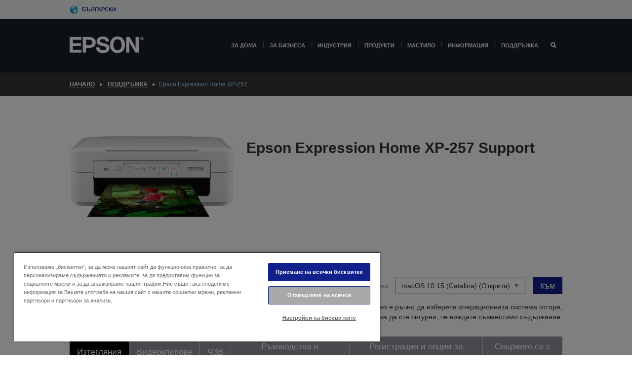

--- FILE ---
content_type: text/html;charset=UTF-8
request_url: https://www.epson.bg/bg_BG/support/sc/epson-expression-home-xp-257/s/s1648
body_size: 28489
content:
<!DOCTYPE html>
 <html lang="bg-BG" dir="ltr">

<head>
    <title>
        Epson Expression Home XP-257 &#1055;&#1086;&#1076;&#1076;&#1088;&#1098;&#1078;&#1082;&#1072; | Epson &#1041;&#1098;&#1083;&#1075;&#1072;&#1088;&#1080;&#1103;</title>

    <meta http-equiv="Content-Type" content="text/html; charset=utf-8"/>
    <meta http-equiv="X-UA-Compatible" content="IE=edge">
    <meta charset="utf-8">
    <meta name="viewport" content="width=device-width, initial-scale=1, minimum-scale=1">

    <link rel="preconnect" href="//i8.amplience.net">

    <link rel="dns-prefetch" href="//i8.amplience.net">
    <link rel="dns-prefetch" href="//c1.adis.ws">
    



 
     <link rel="canonical" href="https://www.epson.bg/bg_BG/support/sc/epson-expression-home-xp-257/s/s1648" />
 
 
 
 <meta name="description" content="Support information for Epson Expression Home XP-257">
<meta name="robots" content="index,follow">
<meta property="og:type" content="website">
<meta property="og:locale" content="bg_BG">
<meta property="og:title" content="Epson Expression Home XP-257 &amp;#1055;&amp;#1086;&amp;#1076;&amp;#1076;&amp;#1088;&amp;#1098;&amp;#1078;&amp;#1082;&amp;#1072; | Epson &amp;#1041;&amp;#1098;&amp;#1083;&amp;#1075;&amp;#1072;&amp;#1088;&amp;#1080;&amp;#1103;">
<meta property="og:description" content="Support information for Epson Expression Home XP-257">
<meta property="og:url" content="https://www.epson.bg/bg_BG/support/sc/epson-expression-home-xp-257/s/s1648">
<meta property="og:image" content="https://epsonemear.a.bigcontent.io/v1/static/logo">
<link rel="shortcut icon" type="image/x-icon" media="all" href="/_ui/responsive/common/images/favicon.ico" />
        <link rel="stylesheet" type="text/css" media="all" href="/_ui/responsive/theme-alpha/css/style.css?20260109.1"/>
<link link rel="preload" as="style" type="text/css" media="all" href="/wro/addons_responsive.css?20260109.1" onload="this.onload=null;this.rel='stylesheet'" />
		<noscript><link rel="stylesheet" href="/wro/addons_responsive.css?20260109.1"></noscript>
	<script src="https://cdn.cookielaw.org/scripttemplates/otSDKStub.js"
            type="text/javascript"
            charset="UTF-8"
            data-document-language="true"
            data-domain-script="3798b990-b8d0-4bd2-a659-be2f46b3158b"></script>

    <script type="text/javascript">
        function OptanonWrapper() { }
    </script>
<script type="text/javascript" src="//assets.adobedtm.com/a31994d57928/f467133c647c/launch-5eb2666b3e55.min.js"></script>














<script type="text/javascript">
!function(att,raq,t){
  var version = "1";
  var supportOldBrowsers = false;
  att[raq]=att[raq]||[];var n=["init","send","setUser","addUserIdentity","setUserIdentities","addUserSegment","setUserSegments","addUserTrait","setUserTraits","clearUser"];if(!att.xo){att.xo={activity:{},init:function(e){att[raq].push(["init",e.activity])}};for(var r=0;r<n.length;r++)att.xo.activity[n[r]]=function(e){return function(i,r,s){att[raq].push([n[e],i,r,s])}}(r)}var s=document.createElement("script");s.type="text/javascript",s.async=!0,s.src=t+version+".min.js",(att.document.documentMode||supportOldBrowsers)&&(s.src=t+version+".compat.min.js");var a=document.getElementsByTagName("script")[0];a.parentNode.insertBefore(s,a)
}(window,"_attraqt","https://cdn.attraqt.io/xo.all-");
</script></head>

<body class="page-productDetails pageType-ProductPage template-pages-product-productLayout2Page  smartedit-page-uid-productDetails smartedit-page-uuid-eyJpdGVtSWQiOiJwcm9kdWN0RGV0YWlscyIsImNhdGFsb2dJZCI6ImVwc29uR2xvYmFsQ29udGVudENhdGFsb2ciLCJjYXRhbG9nVmVyc2lvbiI6Ik9ubGluZSJ9 smartedit-catalog-version-uuid-epsonGlobalContentCatalog/Online  language-bg_BG ">

    <div class="main">
			<div class="yCmsContentSlot">
</div><header class="js-mainHeader">
    <a href="#main" class="skip">Skip to main content</a>

    <nav role="navigation" aria-label="menu" class="navigation navigation--top hidden-xs hidden-sm">
        <div class="container-fluid">
            <div class="row">
                <div class="col-sm-12 col-md-12 p-0">
                    <div class="navigation-top js-navigation-top">
                        <div class="navigation-top__list">
                            <div class="navigation-top__list-item hidden-xs hidden-sm sub-navigation">
                                <div class="yCmsContentSlot siteSelectorSlot">
<div class="yCmsComponent ">
<div class="navigation-top__links-trigger navigation-top__links-trigger--site-selector hidden-xs hidden-sm js-site-selector-trigger" tabindex="0">
    Български</div>

<div class="site-selector js-site-selector-popup js-sub-navigation-nav sub-navigation__nav">
    <form id="command" class="site-selector__form js-site-selector-form" action="/bg_BG/site-change" method="post"><div class="site-selector__header clearfix">
            
             <legend class="site-selector__header-text">Регион и език</legend>

           <button class="site-selector__header-btn btn btn-close js-close-site-selector" aria-hidden="true">
                <span aria-hidden="true" class="glyphicon glyphicon-remove"></span>
                <span class="sr-only">Назад</span>
            </button>
        </div>
        <div class="site-selector__content">
        
        
        <div class="form-group site-selector__form-group">
            <label for="siteSelectorCountrydesktop" class="site-selector__label form-group__label">Държава/регион</label>
            <select id="siteSelectorCountrydesktop" class="site-selector__select form-control js-site-selector" name="site">
                <option value="epson-at">Austria</option>
                        <option value="epson-be">Belgium</option>
                        <option value="epson-bg" selected="selected">Bulgaria</option>
                        <option value="epson-hr">Croatia</option>
                        <option value="epson-cz">Czech Republic</option>
                        <option value="epson-dk">Denmark</option>
                        <option value="epson-ee">Estonia</option>
                        <option value="epson-eu">Europe</option>
                        <option value="epson-fi">Finland</option>
                        <option value="epson-fr">France</option>
                        <option value="epson-de">Germany</option>
                        <option value="epson-gr">Greece</option>
                        <option value="epson-hu">Hungary</option>
                        <option value="epson-ie">Ireland</option>
                        <option value="epson-it">Italy</option>
                        <option value="epson-lv">Latvia</option>
                        <option value="epson-lt">Lithuania</option>
                        <option value="epson-mt">Malta</option>
                        <option value="epson-nl">Netherlands</option>
                        <option value="epson-no">Norway</option>
                        <option value="epson-pl">Poland</option>
                        <option value="epson-pt">Portugal</option>
                        <option value="epson-ro">Romania</option>
                        <option value="epson-rs">Serbia</option>
                        <option value="epson-sk">Slovakia</option>
                        <option value="epson-si">Slovenia</option>
                        <option value="epson-es">Spain</option>
                        <option value="epson-se">Sweden</option>
                        <option value="epson-ch">Switzerland</option>
                        <option value="epson-gb">United Kingdom</option>
                        </select>
        </div>

        <div class="form-group site-selector__form-group">
            <label for="siteSelectorLangdesktop" class="site-selector__label form-group__label">Език</label>
            <select id="siteSelectorLangdesktop" class="site-selector__select form-control js-language-selector" name="language">
                <option value="bg_BG" selected="selected">Български</option>
                        </select>
        </div>

        <button class="btn btn-primary" type="submit">Потвърждаване</button>
        
        <div class="site-selector__bottom">
            <p>Не можете да намерите своята държава?</p>
            <a href="https://epson.com/">Посетете Epson Global</a>
        </div>
        </div>
    <div>
<input type="hidden" name="CSRFToken" value="24badb0c-3902-489b-9de7-967eef66dd48" />
</div></form></div>
</div></div></div>
                        </div>
                        <ul class="navigation-top__list navigation-top__list--right">
                            </ul>
                    </div>
                </div>
            </div>
        </div>
    </nav>

    <div class="hidden-xs hidden-sm js-secondaryNavCompany collapse" id="accNavComponentDesktopTwo">
        <ul class="nav__links js-nav__links js-my-account-title" data-title="Моят акаунт">
            </ul>
    </div>

    <nav aria-label="Mobile navigation"
         class="navigation navigation--middle js-navigation--middle visible-xs visible-sm">
         <input type="hidden" value="false" id="transactionalValue" />
        <div class="container-fluid">
            <div class="row">
                <div class="text-left col-xs-3">
                    <button class="navigation__btn navigation__hamburger js-toggle-sm-navigation" type="button">
                        <span aria-hidden="true"
                              class="navigation__hamburger-item navigation__hamburger-item--icon icon-hamburger"></span>
                        <span class="navigation__hamburger-item--txt">Меню</span>
                    </button>
                </div>
                <div class="text-center col-xs-6">
                    <div class="navigation__logo js-mobile-logo">
                        </div>
                </div>
                <div class="pl-0 col-xs-3">
                    <div class="row tab-row">
                        <div class="text-right search-right">
                            <button class="navigation__btn navigation__btn--mobile js-toggle-xs-search" type="button">
                                    <span class="sr-only">Търсене</span>
                                    <span aria-hidden="true" class="glyphicon glyphicon-search js-xs-search-icon"></span>
                                    <span aria-hidden="true" class="glyphicon glyphicon-close js-xs-close-icon display-none"></span>
                                </button>
                            </div>
                        </div>
                </div>
            </div>
        </div>
    </nav>
    <a id="skiptonavigation"></a>
    <nav class="navigation navigation--bottom js_navigation--bottom js-enquire-offcanvas-navigation" role="navigation">
		<div class="js-offcanvas-site-selector hidden-md hidden-lg">
			<div class="yCmsContentSlot siteSelectorSlot">
<div class="yCmsComponent ">
<div class="navigation-top__links-trigger navigation-top__links-trigger--site-selector hidden-xs hidden-sm js-site-selector-trigger" tabindex="0">
    Български</div>

<div class="site-selector js-site-selector-popup js-sub-navigation-nav sub-navigation__nav">
    <form id="command" class="site-selector__form js-site-selector-form" action="/bg_BG/site-change" method="post"><div class="site-selector__header clearfix">
            
             <legend class="site-selector__header-text">Регион и език</legend>

           <button class="site-selector__header-btn btn btn-close js-close-site-selector" aria-hidden="true">
                <span aria-hidden="true" class="glyphicon glyphicon-remove"></span>
                <span class="sr-only">Назад</span>
            </button>
        </div>
        <div class="site-selector__content">
        
        
        <div class="form-group site-selector__form-group">
            <label for="siteSelectorCountrymobile" class="site-selector__label form-group__label">Държава/регион</label>
            <select id="siteSelectorCountrymobile" class="site-selector__select form-control js-site-selector" name="site">
                <option value="epson-at">Austria</option>
                        <option value="epson-be">Belgium</option>
                        <option value="epson-bg" selected="selected">Bulgaria</option>
                        <option value="epson-hr">Croatia</option>
                        <option value="epson-cz">Czech Republic</option>
                        <option value="epson-dk">Denmark</option>
                        <option value="epson-ee">Estonia</option>
                        <option value="epson-eu">Europe</option>
                        <option value="epson-fi">Finland</option>
                        <option value="epson-fr">France</option>
                        <option value="epson-de">Germany</option>
                        <option value="epson-gr">Greece</option>
                        <option value="epson-hu">Hungary</option>
                        <option value="epson-ie">Ireland</option>
                        <option value="epson-it">Italy</option>
                        <option value="epson-lv">Latvia</option>
                        <option value="epson-lt">Lithuania</option>
                        <option value="epson-mt">Malta</option>
                        <option value="epson-nl">Netherlands</option>
                        <option value="epson-no">Norway</option>
                        <option value="epson-pl">Poland</option>
                        <option value="epson-pt">Portugal</option>
                        <option value="epson-ro">Romania</option>
                        <option value="epson-rs">Serbia</option>
                        <option value="epson-sk">Slovakia</option>
                        <option value="epson-si">Slovenia</option>
                        <option value="epson-es">Spain</option>
                        <option value="epson-se">Sweden</option>
                        <option value="epson-ch">Switzerland</option>
                        <option value="epson-gb">United Kingdom</option>
                        </select>
        </div>

        <div class="form-group site-selector__form-group">
            <label for="siteSelectorLangmobile" class="site-selector__label form-group__label">Език</label>
            <select id="siteSelectorLangmobile" class="site-selector__select form-control js-language-selector" name="language">
                <option value="bg_BG" selected="selected">Български</option>
                        </select>
        </div>

        <button class="btn btn-primary" type="submit">Потвърждаване</button>
        
        <div class="site-selector__bottom">
            <p>Не можете да намерите своята държава?</p>
            <a href="https://epson.com/">Посетете Epson Global</a>
        </div>
        </div>
    <div>
<input type="hidden" name="CSRFToken" value="24badb0c-3902-489b-9de7-967eef66dd48" />
</div></form></div>
</div></div><div class="js-offcanvas-overlay overlay"></div>
		</div>
		<ul class="sticky-nav-top hidden-lg hidden-md js-sticky-user-group hidden-md hidden-lg">
			</ul>
		<div class="container-fluid">
			<div class="row">
				<div class="col-xs-4 col-md-2 navigation__column navigation__column--logo hidden-xs hidden-sm site-logo js-site-logo">
					<div class="yCmsComponent yComponentWrapper">
<div class="banner">

		<a class="banner__link" href="/bg_BG/">
						<img class="banner__img" title="Epson" 
						alt="Epson" src="/medias/sys_master/images/h07/h21/9291547803678/logo/logo.png">
					</a>
				</div></div></div>
				<div class="col-xs-12 col-md-10 navigation__column navigation__column--links js-relative-parent">
					<ul class=" navigation__list navigation__list--offcanvas js-offcanvas-links ">
						<li class="navigation__list-item   js-enquire-has-sub">
								<span class="navigation__trigger navigation__trigger--arrow js-enquire-sub-trigger"
												data-layer-track="mega_menu_click"
data-layer-on="click"
data-layer-name="top-selection-cmsitem_00168126"
data-layer-data="{ &#034;megamenu_item_top_selection&#034;: &#034;За дома&#034; }"
>
										<a aria-expanded="false" href="/bg_BG/for-home">За дома</a></span>
								<div class="navigation-sub navigation-sub--one navigation__sub js_sub__navigation js-nav-height col-md-3 col-lg-2">

										<div class="navigation-sub__nodes col-md-12">
														<div class="navigation-sub__nodes-title">Home links BG</div>
														<ul class="navigation-sub__list js-sub-nested-navigation js-menu-aim has-title">
															<li class="navigation-sub__list-item navigation-sub__list-item--back">
																<a class="navigation-sub__back js-enquire-sub-close hidden-md hidden-lg navigation__back-icon glyphicon glyphicon-chevron-left back-text" role="button" href="#">
																	Назад</a>
															</li>

															<li class="navigation-sub__list-item" data-layer-alias="top-selection-cmsitem_00168126"
>
																<span class="yCmsComponent navigation-sub__link-parent hidden-md hidden-lg">
<a aria-expanded="false" href="/bg_BG/for-home">За дома</a></span><li class="navigation-sub__list-item  js-enquire-nested-has-sub">
																				<span class="navigation-sub__trigger navigation-sub__trigger--arrow js-enquire-nested-sub-trigger"
																							data-layer-extend="top-selection-cmsitem_00168126"
data-layer-name="second-selection-cmsitem_00168149"
data-layer-data="{ &#034;megamenu_item_second_selection&#034;: &#034;Принтери&#034; }"
>
																					<a aria-expanded="false" href="/bg_BG/c/consumer">Принтери</a></span>
																				<div class="navigation-sub-sub navigation__sub js-nav-height js_sub_sub__navigation col-md-3 col-lg-2">

																					<div class="navigation-sub-sub__nodes col-md-12">
																						<ul class="navigation-sub-sub__list has-title">

																							<li class="navigation-sub-sub__list-item navigation-sub-sub__list-item--back">
																								<a class="navigation-sub-sub__back js-enquire-nested-sub-close hidden-md hidden-lg navigation__back-icon glyphicon glyphicon-chevron-left back-text" role="button" href="#">
																									Назад</a>
																							</li>

																							<li class="navigation-sub-sub__list-item" data-layer-alias="second-selection-cmsitem_00168149"
>
																								<span class="yCmsComponent navigation-sub-sub__link-parent hidden-md hidden-lg">
<a aria-expanded="false" href="/bg_BG/c/consumer">Принтери</a></span></li>
																							<li class="navigation-sub-sub__list-item" data-layer-extend="second-selection-cmsitem_00168149"
data-layer-data="{ &#034;megamenu_item_third_selection&#034;: &#034;Серия EcoTank&#034; }"
>
																											<a aria-expanded="false" href="/bg_BG/for-home/ecotank">Серия EcoTank</a></li>
																									<li class="navigation-sub-sub__list-item" data-layer-extend="second-selection-cmsitem_00168149"
data-layer-data="{ &#034;megamenu_item_third_selection&#034;: &#034;Черно-бели принтери EcoTank&#034; }"
>
																											<a aria-expanded="false" href="/bg_BG/ecotank-mono-printers">Черно-бели принтери EcoTank</a></li>
																									<li class="navigation-sub-sub__list-item" data-layer-extend="second-selection-cmsitem_00168149"
data-layer-data="{ &#034;megamenu_item_third_selection&#034;: &#034;Ecotank за бизнеса&#034; }"
>
																											<a aria-expanded="false" href="/bg_BG/c/consumer?q&#61;%3Anewest-first%3Aclassification%3Ainkjet_business&amp;text&#61;#">Ecotank за бизнеса</a></li>
																									<li class="navigation-sub-sub__list-item" data-layer-extend="second-selection-cmsitem_00168149"
data-layer-data="{ &#034;megamenu_item_third_selection&#034;: &#034;Серия WorkForce&#034; }"
>
																											<a aria-expanded="false" href="/bg_BG/for-home/home-office">Серия WorkForce</a></li>
																									<li class="navigation-sub-sub__list-item" data-layer-extend="second-selection-cmsitem_00168149"
data-layer-data="{ &#034;megamenu_item_third_selection&#034;: &#034;Серия Expression&#034; }"
>
																											<a aria-expanded="false" href="/bg_BG/search/allproducts?text&#61;expression">Серия Expression</a></li>
																									<li class="navigation-sub-sub__list-item" data-layer-extend="second-selection-cmsitem_00168149"
data-layer-data="{ &#034;megamenu_item_third_selection&#034;: &#034;Ink Finder&#034; }"
>
																											<a aria-expanded="false" href="/bg_BG/inkfinder">Ink Finder</a></li>
																									<li class="navigation-sub-sub__list-item" data-layer-extend="second-selection-cmsitem_00168149"
data-layer-data="{ &#034;megamenu_item_third_selection&#034;: &#034;Оригинално мастило&#034; }"
>
																											<a aria-expanded="false" href="/bg_BG/consumables/genuine-inks">Оригинално мастило</a></li>
																									</ul>
																					</div>
																				</div>
																			</li>
																		<li class="navigation-sub__list-item  js-enquire-nested-has-sub">
																				<span class="navigation-sub__trigger navigation-sub__trigger--arrow js-enquire-nested-sub-trigger"
																							data-layer-extend="top-selection-cmsitem_00168126"
data-layer-name="second-selection-cmsitem_00175069"
data-layer-data="{ &#034;megamenu_item_second_selection&#034;: &#034;Проектори&#034; }"
>
																					<a aria-expanded="false" href="/bg_BG/for-home/home-cinema">Проектори</a></span>
																				<div class="navigation-sub-sub navigation__sub js-nav-height js_sub_sub__navigation col-md-3 col-lg-2">

																					<div class="navigation-sub-sub__nodes col-md-12">
																						<ul class="navigation-sub-sub__list has-title">

																							<li class="navigation-sub-sub__list-item navigation-sub-sub__list-item--back">
																								<a class="navigation-sub-sub__back js-enquire-nested-sub-close hidden-md hidden-lg navigation__back-icon glyphicon glyphicon-chevron-left back-text" role="button" href="#">
																									Назад</a>
																							</li>

																							<li class="navigation-sub-sub__list-item" data-layer-alias="second-selection-cmsitem_00175069"
>
																								<span class="yCmsComponent navigation-sub-sub__link-parent hidden-md hidden-lg">
<a aria-expanded="false" href="/bg_BG/for-home/home-cinema">Проектори</a></span></li>
																							<li class="navigation-sub-sub__list-item" data-layer-extend="second-selection-cmsitem_00175069"
data-layer-data="{ &#034;megamenu_item_third_selection&#034;: &#034;Lifestudio: Интелигентни, преносими проектори&#034; }"
>
																											<a aria-expanded="false" href="/bg_BG/for-home/home-cinema/portable-smart-projectors">Lifestudio: Интелигентни, преносими проектори</a></li>
																									<li class="navigation-sub-sub__list-item" data-layer-extend="second-selection-cmsitem_00175069"
data-layer-data="{ &#034;megamenu_item_third_selection&#034;: &#034;Lifestudio: Ултракъсофокусни интелигентни проектори&#034; }"
>
																											<a aria-expanded="false" href="/bg_BG/for-home/home-cinema/ultra-short-throw-smart-projectors">Lifestudio: Ултракъсофокусни интелигентни проектори</a></li>
																									<li class="navigation-sub-sub__list-item" data-layer-extend="second-selection-cmsitem_00175069"
data-layer-data="{ &#034;megamenu_item_third_selection&#034;: &#034;Epiqvision: Лазерни проектори&#034; }"
>
																											<a aria-expanded="false" href="/bg_BG/epiqvision">Epiqvision: Лазерни проектори</a></li>
																									<li class="navigation-sub-sub__list-item" data-layer-extend="second-selection-cmsitem_00175069"
data-layer-data="{ &#034;megamenu_item_third_selection&#034;: &#034;Миниатюрни и преносими интелигентни проектори&#034; }"
>
																											<a aria-expanded="false" href="/bg_BG/for-home/home-cinema/mini-smart-projectors">Миниатюрни и преносими интелигентни проектори</a></li>
																									<li class="navigation-sub-sub__list-item" data-layer-extend="second-selection-cmsitem_00175069"
data-layer-data="{ &#034;megamenu_item_third_selection&#034;: &#034;Домашно кино&#034; }"
>
																											<a aria-expanded="false" href="/bg_BG/products/projector/home-cinema/c/homecinema">Домашно кино</a></li>
																									<li class="navigation-sub-sub__list-item" data-layer-extend="second-selection-cmsitem_00175069"
data-layer-data="{ &#034;megamenu_item_third_selection&#034;: &#034;Игри&#034; }"
>
																											<a aria-expanded="false" href="/bg_BG/for-home/gaming">Игри</a></li>
																									<li class="navigation-sub-sub__list-item" data-layer-extend="second-selection-cmsitem_00175069"
data-layer-data="{ &#034;megamenu_item_third_selection&#034;: &#034;Професионални лазерни проектори за дома&#034; }"
>
																											<a aria-expanded="false" href="/bg_BG/for-home/home-cinema/professional-home-projectors">Професионални лазерни проектори за дома</a></li>
																									<li class="navigation-sub-sub__list-item" data-layer-extend="second-selection-cmsitem_00175069"
data-layer-data="{ &#034;megamenu_item_third_selection&#034;: &#034;Проектори за домашен офис&#034; }"
>
																											<a aria-expanded="false" href="/bg_BG/Продукти/projector/c/projector?q&#61;%3Arelevance%3Afhq%3A%252F%252Fcatalog01%252Fbg_BG%252Fcategories%253C%257Bcatalog01_categories_projector%257D%252Froomtypeapplication%253E%257Bhomeoffice%257D&amp;page&#61;0">Проектори за домашен офис</a></li>
																									<li class="navigation-sub-sub__list-item" data-layer-extend="second-selection-cmsitem_00175069"
data-layer-data="{ &#034;megamenu_item_third_selection&#034;: &#034;Опции и аксесоари&#034; }"
>
																											<a aria-expanded="false" href="/bg_BG/products/options/projector-accessories/c/standard">Опции и аксесоари</a></li>
																									<li class="navigation-sub-sub__list-item" data-layer-extend="second-selection-cmsitem_00175069"
data-layer-data="{ &#034;megamenu_item_third_selection&#034;: &#034;Всички продукти за домашно забавление&#034; }"
>
																											<a aria-expanded="false" href="/bg_BG/products/projector/home-cinema/c/homecinema">Всички продукти за домашно забавление</a></li>
																									</ul>
																					</div>
																				</div>
																			</li>
																		<li class="navigation-sub__list-item ">
																				<span class="navigation-sub__trigger  js-enquire-nested-sub-trigger"
																							data-layer-extend="top-selection-cmsitem_00168126"
data-layer-name="second-selection-cmsitem_00631095"
data-layer-data="{ &#034;megamenu_item_second_selection&#034;: &#034;Скенери&#034; }"
>
																					<a aria-expanded="false" href="c/consumerscanner">Скенери</a></span>
																				<div class="navigation-sub-sub navigation__sub js-nav-height js_sub_sub__navigation col-md-3 col-lg-2">

																					<div class="navigation-sub-sub__nodes col-md-12">
																						<ul class="navigation-sub-sub__list has-title">

																							<li class="navigation-sub-sub__list-item navigation-sub-sub__list-item--back">
																								<a class="navigation-sub-sub__back js-enquire-nested-sub-close hidden-md hidden-lg navigation__back-icon glyphicon glyphicon-chevron-left back-text" role="button" href="#">
																									Назад</a>
																							</li>

																							<li class="navigation-sub-sub__list-item" data-layer-alias="second-selection-cmsitem_00631095"
>
																								<span class="yCmsComponent navigation-sub-sub__link-parent hidden-md hidden-lg">
<a aria-expanded="false" href="c/consumerscanner">Скенери</a></span></li>
																							</ul>
																					</div>
																				</div>
																			</li>
																		<li class="navigation-sub__list-item  js-enquire-nested-has-sub">
																				<span class="navigation-sub__trigger navigation-sub__trigger--arrow js-enquire-nested-sub-trigger"
																							data-layer-extend="top-selection-cmsitem_00168126"
data-layer-name="second-selection-cmsitem_00175078"
data-layer-data="{ &#034;megamenu_item_second_selection&#034;: &#034;За дома&#034; }"
>
																					<a style="cursor:default" aria-expanded="false">За дома</a></span>
																				<div class="navigation-sub-sub navigation__sub js-nav-height js_sub_sub__navigation col-md-3 col-lg-2">

																					<div class="navigation-sub-sub__nodes col-md-12">
																						<ul class="navigation-sub-sub__list has-title">

																							<li class="navigation-sub-sub__list-item navigation-sub-sub__list-item--back">
																								<a class="navigation-sub-sub__back js-enquire-nested-sub-close hidden-md hidden-lg navigation__back-icon glyphicon glyphicon-chevron-left back-text" role="button" href="#">
																									Назад</a>
																							</li>

																							<li class="navigation-sub-sub__list-item" data-layer-alias="second-selection-cmsitem_00175078"
>
																								<span class="yCmsComponent navigation-sub-sub__link-parent hidden-md hidden-lg">
<a style="cursor:default" aria-expanded="false">За дома</a></span></li>
																							<li class="navigation-sub-sub__list-item" data-layer-extend="second-selection-cmsitem_00175078"
data-layer-data="{ &#034;megamenu_item_third_selection&#034;: &#034;Принтери EcoTank&#034; }"
>
																											<a aria-expanded="false" href="/bg_BG/for-home/ecotank">Принтери EcoTank</a></li>
																									<li class="navigation-sub-sub__list-item" data-layer-extend="second-selection-cmsitem_00175078"
data-layer-data="{ &#034;megamenu_item_third_selection&#034;: &#034;Принтери&#034; }"
>
																											<a aria-expanded="false" href="/bg_BG/c/consumer">Принтери</a></li>
																									<li class="navigation-sub-sub__list-item" data-layer-extend="second-selection-cmsitem_00175078"
data-layer-data="{ &#034;megamenu_item_third_selection&#034;: &#034;Проектори&#034; }"
>
																											<a aria-expanded="false" href="/bg_BG/c/homecinema">Проектори</a></li>
																									<li class="navigation-sub-sub__list-item" data-layer-extend="second-selection-cmsitem_00175078"
data-layer-data="{ &#034;megamenu_item_third_selection&#034;: &#034;Скенери&#034; }"
>
																											<a aria-expanded="false" href="/bg_BG/c/consumerscanner">Скенери</a></li>
																									<li class="navigation-sub-sub__list-item" data-layer-extend="second-selection-cmsitem_00175078"
data-layer-data="{ &#034;megamenu_item_third_selection&#034;: &#034;Smart Glasses&#034; }"
>
																											<a aria-expanded="false" href="/bg_BG/products/smart-glasses/see-through-mobile-viewer/moverio-bt-40/p/31095">Smart Glasses</a></li>
																									<li class="navigation-sub-sub__list-item" data-layer-extend="second-selection-cmsitem_00175078"
data-layer-data="{ &#034;megamenu_item_third_selection&#034;: &#034;Търсачка за мастило&#034; }"
>
																											<a aria-expanded="false" href="/bg_BG/inkfinder">Търсачка за мастило</a></li>
																									<li class="navigation-sub-sub__list-item" data-layer-extend="second-selection-cmsitem_00175078"
data-layer-data="{ &#034;megamenu_item_third_selection&#034;: &#034;Търсачка за хартия&#034; }"
>
																											<a aria-expanded="false" href="/bg_BG/c/paper">Търсачка за хартия</a></li>
																									</ul>
																					</div>
																				</div>
																			</li>
																		<li class="navigation-sub__list-item  js-enquire-nested-has-sub">
																				<span class="navigation-sub__trigger navigation-sub__trigger--arrow js-enquire-nested-sub-trigger"
																							data-layer-extend="top-selection-cmsitem_00168126"
data-layer-name="second-selection-cmsitem_00175103"
data-layer-data="{ &#034;megamenu_item_second_selection&#034;: &#034;Промоции&#034; }"
>
																					<a aria-expanded="false" href="/bg_BG/promotions">Промоции</a></span>
																				<div class="navigation-sub-sub navigation__sub js-nav-height js_sub_sub__navigation col-md-3 col-lg-2">

																					<div class="navigation-sub-sub__nodes col-md-12">
																						<ul class="navigation-sub-sub__list has-title">

																							<li class="navigation-sub-sub__list-item navigation-sub-sub__list-item--back">
																								<a class="navigation-sub-sub__back js-enquire-nested-sub-close hidden-md hidden-lg navigation__back-icon glyphicon glyphicon-chevron-left back-text" role="button" href="#">
																									Назад</a>
																							</li>

																							<li class="navigation-sub-sub__list-item" data-layer-alias="second-selection-cmsitem_00175103"
>
																								<span class="yCmsComponent navigation-sub-sub__link-parent hidden-md hidden-lg">
<a aria-expanded="false" href="/bg_BG/promotions">Промоции</a></span></li>
																							<li class="navigation-sub-sub__list-item" data-layer-extend="second-selection-cmsitem_00175103"
data-layer-data="{ &#034;megamenu_item_third_selection&#034;: &#034;Промоция с удължена гаранция&#034; }"
>
																											<a aria-expanded="false" href="/bg_BG/promotions/extended-warranty">Промоция с удължена гаранция</a></li>
																									</ul>
																					</div>
																				</div>
																			</li>
																		</li>
														</ul>
													</div>
												</div>
								</li>
						<li class="navigation__list-item  navigation__list-item--pipe js-enquire-has-sub">
								<span class="navigation__trigger navigation__trigger--arrow js-enquire-sub-trigger"
												data-layer-track="mega_menu_click"
data-layer-on="click"
data-layer-name="top-selection-cmsitem_00165011"
data-layer-data="{ &#034;megamenu_item_top_selection&#034;: &#034;За бизнеса&#034; }"
>
										<a aria-expanded="false" href="/bg_BG/verticals">За бизнеса</a></span>
								<div class="navigation-sub navigation-sub--one navigation__sub js_sub__navigation js-nav-height col-md-3 col-lg-2">

										<div class="navigation-sub__nodes col-md-12">
														<div class="navigation-sub__nodes-title">Business links BG</div>
														<ul class="navigation-sub__list js-sub-nested-navigation js-menu-aim has-title">
															<li class="navigation-sub__list-item navigation-sub__list-item--back">
																<a class="navigation-sub__back js-enquire-sub-close hidden-md hidden-lg navigation__back-icon glyphicon glyphicon-chevron-left back-text" role="button" href="#">
																	Назад</a>
															</li>

															<li class="navigation-sub__list-item" data-layer-alias="top-selection-cmsitem_00165011"
>
																<span class="yCmsComponent navigation-sub__link-parent hidden-md hidden-lg">
<a aria-expanded="false" href="/bg_BG/verticals">За бизнеса</a></span><li class="navigation-sub__list-item  js-enquire-nested-has-sub">
																				<span class="navigation-sub__trigger navigation-sub__trigger--arrow js-enquire-nested-sub-trigger"
																							data-layer-extend="top-selection-cmsitem_00165011"
data-layer-name="second-selection-cmsitem_00165015"
data-layer-data="{ &#034;megamenu_item_second_selection&#034;: &#034;Бизнес принтери&#034; }"
>
																					<a aria-expanded="false" href="/bg_BG/verticals/business-printing-solutions">Бизнес принтери</a></span>
																				<div class="navigation-sub-sub navigation__sub js-nav-height js_sub_sub__navigation col-md-3 col-lg-2">

																					<div class="navigation-sub-sub__nodes col-md-12">
																						<ul class="navigation-sub-sub__list has-title">

																							<li class="navigation-sub-sub__list-item navigation-sub-sub__list-item--back">
																								<a class="navigation-sub-sub__back js-enquire-nested-sub-close hidden-md hidden-lg navigation__back-icon glyphicon glyphicon-chevron-left back-text" role="button" href="#">
																									Назад</a>
																							</li>

																							<li class="navigation-sub-sub__list-item" data-layer-alias="second-selection-cmsitem_00165015"
>
																								<span class="yCmsComponent navigation-sub-sub__link-parent hidden-md hidden-lg">
<a aria-expanded="false" href="/bg_BG/verticals/business-printing-solutions">Бизнес принтери</a></span></li>
																							<li class="navigation-sub-sub__list-item" data-layer-extend="second-selection-cmsitem_00165015"
data-layer-data="{ &#034;megamenu_item_third_selection&#034;: &#034;Настолни принтери&#034; }"
>
																											<a aria-expanded="false" href="/bg_BG/products/printers/inkjet/c/inkjet?q&#61;:newest-first:specsCategory:office&amp;text&#61;">Настолни принтери</a></li>
																									<li class="navigation-sub-sub__list-item" data-layer-extend="second-selection-cmsitem_00165015"
data-layer-data="{ &#034;megamenu_item_third_selection&#034;: &#034;Решения за бизнес печат&#034; }"
>
																											<a aria-expanded="false" href="/bg_BG/verticals/business-printing-solutions">Решения за бизнес печат</a></li>
																									<li class="navigation-sub-sub__list-item" data-layer-extend="second-selection-cmsitem_00165015"
data-layer-data="{ &#034;megamenu_item_third_selection&#034;: &#034;Принтери за работни групи&#034; }"
>
																											<a aria-expanded="false" href="/bg_BG/verticals/workforce-pro-series">Принтери за работни групи</a></li>
																									<li class="navigation-sub-sub__list-item" data-layer-extend="second-selection-cmsitem_00165015"
data-layer-data="{ &#034;megamenu_item_third_selection&#034;: &#034;Принтери за отдели&#034; }"
>
																											<a aria-expanded="false" href="/bg_BG/verticals/workforce-enterprise">Принтери за отдели</a></li>
																									<li class="navigation-sub-sub__list-item" data-layer-extend="second-selection-cmsitem_00165015"
data-layer-data="{ &#034;megamenu_item_third_selection&#034;: &#034;Система със сменяеми пакети мастило&#034; }"
>
																											<a aria-expanded="false" href="https://www.epson.bg/bg_BG/verticals/workforce-pro-rips">Система със сменяеми пакети мастило</a></li>
																									<li class="navigation-sub-sub__list-item" data-layer-extend="second-selection-cmsitem_00165015"
data-layer-data="{ &#034;megamenu_item_third_selection&#034;: &#034;Широкоформатни принтери&#034; }"
>
																											<a aria-expanded="false" href="/bg_BG/verticals/business-solutions-for-professional-graphics">Широкоформатни принтери</a></li>
																									<li class="navigation-sub-sub__list-item" data-layer-extend="second-selection-cmsitem_00165015"
data-layer-data="{ &#034;megamenu_item_third_selection&#034;: &#034;POS принтери&#034; }"
>
																											<a aria-expanded="false" href="/bg_BG/verticals/business-solutions-for-retail/pos-printers">POS принтери</a></li>
																									<li class="navigation-sub-sub__list-item" data-layer-extend="second-selection-cmsitem_00165015"
data-layer-data="{ &#034;megamenu_item_third_selection&#034;: &#034;Цветни принтери за етикети&#034; }"
>
																											<a aria-expanded="false" href="/bg_BG/verticals/business-solutions-for-professional-graphics/colorworks">Цветни принтери за етикети</a></li>
																									<li class="navigation-sub-sub__list-item" data-layer-extend="second-selection-cmsitem_00165015"
data-layer-data="{ &#034;megamenu_item_third_selection&#034;: &#034;Дигитална етикетъчна преса&#034; }"
>
																											<a aria-expanded="false" href="/bg_BG/verticals/business-solutions-for-professional-graphics/packaging-labelling/label-printers">Дигитална етикетъчна преса</a></li>
																									<li class="navigation-sub-sub__list-item" data-layer-extend="second-selection-cmsitem_00165015"
data-layer-data="{ &#034;megamenu_item_third_selection&#034;: &#034;Търговски фотопринтери&#034; }"
>
																											<a aria-expanded="false" href="/bg_BG/verticals/business-solutions-for-professional-graphics/commercial-equipment">Търговски фотопринтери</a></li>
																									<li class="navigation-sub-sub__list-item" data-layer-extend="second-selection-cmsitem_00165015"
data-layer-data="{ &#034;megamenu_item_third_selection&#034;: &#034;Матрични принтери&#034; }"
>
																											<a aria-expanded="false" href="/bg_BG/c/dotmatrix">Матрични принтери</a></li>
																									<li class="navigation-sub-sub__list-item" data-layer-extend="second-selection-cmsitem_00165015"
data-layer-data="{ &#034;megamenu_item_third_selection&#034;: &#034;Технология без нагряване&#034; }"
>
																											<a aria-expanded="false" href="/bg_BG/heat-free-technology">Технология без нагряване</a></li>
																									</ul>
																					</div>
																				</div>
																			</li>
																		<li class="navigation-sub__list-item  js-enquire-nested-has-sub">
																				<span class="navigation-sub__trigger navigation-sub__trigger--arrow js-enquire-nested-sub-trigger"
																							data-layer-extend="top-selection-cmsitem_00165011"
data-layer-name="second-selection-cmsitem_00165049"
data-layer-data="{ &#034;megamenu_item_second_selection&#034;: &#034;Бизнес проектори&#034; }"
>
																					<a aria-expanded="false" href="/bg_BG/verticals/business-projectors">Бизнес проектори</a></span>
																				<div class="navigation-sub-sub navigation__sub js-nav-height js_sub_sub__navigation col-md-3 col-lg-2">

																					<div class="navigation-sub-sub__nodes col-md-12">
																						<ul class="navigation-sub-sub__list has-title">

																							<li class="navigation-sub-sub__list-item navigation-sub-sub__list-item--back">
																								<a class="navigation-sub-sub__back js-enquire-nested-sub-close hidden-md hidden-lg navigation__back-icon glyphicon glyphicon-chevron-left back-text" role="button" href="#">
																									Назад</a>
																							</li>

																							<li class="navigation-sub-sub__list-item" data-layer-alias="second-selection-cmsitem_00165049"
>
																								<span class="yCmsComponent navigation-sub-sub__link-parent hidden-md hidden-lg">
<a aria-expanded="false" href="/bg_BG/verticals/business-projectors">Бизнес проектори</a></span></li>
																							<li class="navigation-sub-sub__list-item" data-layer-extend="second-selection-cmsitem_00165049"
data-layer-data="{ &#034;megamenu_item_third_selection&#034;: &#034;Инсталационни проектори&#034; }"
>
																											<a aria-expanded="false" href="/bg_BG/verticals/installation-projectors">Инсталационни проектори</a></li>
																									<li class="navigation-sub-sub__list-item" data-layer-extend="second-selection-cmsitem_00165049"
data-layer-data="{ &#034;megamenu_item_third_selection&#034;: &#034;Изкуства и развлечения&#034; }"
>
																											<a aria-expanded="false" href="/bg_BG/verticals/business-solutions-for-leisure/arts-and-entertainment-projectors">Изкуства и развлечения</a></li>
																									<li class="navigation-sub-sub__list-item" data-layer-extend="second-selection-cmsitem_00165049"
data-layer-data="{ &#034;megamenu_item_third_selection&#034;: &#034;Образователни проектори&#034; }"
>
																											<a aria-expanded="false" href="/bg_BG/verticals/business-solutions-for-education/projectors">Образователни проектори</a></li>
																									<li class="navigation-sub-sub__list-item" data-layer-extend="second-selection-cmsitem_00165049"
data-layer-data="{ &#034;megamenu_item_third_selection&#034;: &#034;Хибридни проектори за работа и срещи&#034; }"
>
																											<a aria-expanded="false" href="/bg_BG/verticals/business-projectors/hybrid-working-solutions">Хибридни проектори за работа и срещи</a></li>
																									<li class="navigation-sub-sub__list-item" data-layer-extend="second-selection-cmsitem_00165049"
data-layer-data="{ &#034;megamenu_item_third_selection&#034;: &#034;Преносими проектори&#034; }"
>
																											<a aria-expanded="false" href="/bg_BG/products/projector/portable/c/mobile">Преносими проектори</a></li>
																									<li class="navigation-sub-sub__list-item" data-layer-extend="second-selection-cmsitem_00165049"
data-layer-data="{ &#034;megamenu_item_third_selection&#034;: &#034;Късофокусни проектори&#034; }"
>
																											<a aria-expanded="false" href="/bg_BG/products/projectors/short-distance/c/shortdistance">Късофокусни проектори</a></li>
																									<li class="navigation-sub-sub__list-item" data-layer-extend="second-selection-cmsitem_00165049"
data-layer-data="{ &#034;megamenu_item_third_selection&#034;: &#034;Ултракъсофокусни проектори&#034; }"
>
																											<a aria-expanded="false" href="/bg_BG/products/projectors/ultra-short-distance/c/ultrashortdistance">Ултракъсофокусни проектори</a></li>
																									<li class="navigation-sub-sub__list-item" data-layer-extend="second-selection-cmsitem_00165049"
data-layer-data="{ &#034;megamenu_item_third_selection&#034;: &#034;Софтуер за проектори&#034; }"
>
																											<a aria-expanded="false" href="/bg_BG/epson-projector-software">Софтуер за проектори</a></li>
																									<li class="navigation-sub-sub__list-item" data-layer-extend="second-selection-cmsitem_00165049"
data-layer-data="{ &#034;megamenu_item_third_selection&#034;: &#034;Устойчива проекция&#034; }"
>
																											<a aria-expanded="false" href="/bg_BG/sustainability/projectors">Устойчива проекция</a></li>
																									<li class="navigation-sub-sub__list-item" data-layer-extend="second-selection-cmsitem_00165049"
data-layer-data="{ &#034;megamenu_item_third_selection&#034;: &#034;Очила Moverio AR&#034; }"
>
																											<a aria-expanded="false" href="/bg_BG/moverio-smart-glasses">Очила Moverio AR</a></li>
																									</ul>
																					</div>
																				</div>
																			</li>
																		<li class="navigation-sub__list-item  js-enquire-nested-has-sub">
																				<span class="navigation-sub__trigger navigation-sub__trigger--arrow js-enquire-nested-sub-trigger"
																							data-layer-extend="top-selection-cmsitem_00165011"
data-layer-name="second-selection-cmsitem_00165077"
data-layer-data="{ &#034;megamenu_item_second_selection&#034;: &#034;Бизнес скенери&#034; }"
>
																					<a aria-expanded="false" href="/bg_BG/verticals/business-scanner-range">Бизнес скенери</a></span>
																				<div class="navigation-sub-sub navigation__sub js-nav-height js_sub_sub__navigation col-md-3 col-lg-2">

																					<div class="navigation-sub-sub__nodes col-md-12">
																						<ul class="navigation-sub-sub__list has-title">

																							<li class="navigation-sub-sub__list-item navigation-sub-sub__list-item--back">
																								<a class="navigation-sub-sub__back js-enquire-nested-sub-close hidden-md hidden-lg navigation__back-icon glyphicon glyphicon-chevron-left back-text" role="button" href="#">
																									Назад</a>
																							</li>

																							<li class="navigation-sub-sub__list-item" data-layer-alias="second-selection-cmsitem_00165077"
>
																								<span class="yCmsComponent navigation-sub-sub__link-parent hidden-md hidden-lg">
<a aria-expanded="false" href="/bg_BG/verticals/business-scanner-range">Бизнес скенери</a></span></li>
																							<li class="navigation-sub-sub__list-item" data-layer-extend="second-selection-cmsitem_00165077"
data-layer-data="{ &#034;megamenu_item_third_selection&#034;: &#034;A4 компактни настолни скенери&#034; }"
>
																											<a aria-expanded="false" href="/bg_BG/verticals/business-scanner-range/compact-desktop-scanners">A4 компактни настолни скенери</a></li>
																									<li class="navigation-sub-sub__list-item" data-layer-extend="second-selection-cmsitem_00165077"
data-layer-data="{ &#034;megamenu_item_third_selection&#034;: &#034;Скенери с автоматично подаващо устройство за документи A4&#034; }"
>
																											<a aria-expanded="false" href="/bg_BG/verticals/business-scanner-range/sheetfed-scanners">Скенери с автоматично подаващо устройство за документи A4</a></li>
																									<li class="navigation-sub-sub__list-item" data-layer-extend="second-selection-cmsitem_00165077"
data-layer-data="{ &#034;megamenu_item_third_selection&#034;: &#034;Скенери с автоматично подаващо устройство за документи A3&#034; }"
>
																											<a aria-expanded="false" href="/bg_BG/verticals/business-scanner-range/a3-sheetfed-scanners">Скенери с автоматично подаващо устройство за документи A3</a></li>
																									<li class="navigation-sub-sub__list-item" data-layer-extend="second-selection-cmsitem_00165077"
data-layer-data="{ &#034;megamenu_item_third_selection&#034;: &#034;Мобилни скенери&#034; }"
>
																											<a aria-expanded="false" href="/bg_BG/verticals/business-scanner-range/mobile-scanners">Мобилни скенери</a></li>
																									<li class="navigation-sub-sub__list-item" data-layer-extend="second-selection-cmsitem_00165077"
data-layer-data="{ &#034;megamenu_item_third_selection&#034;: &#034;Плоски скенери&#034; }"
>
																											<a aria-expanded="false" href="/bg_BG/verticals/business-scanner-range/flatbed-scanners">Плоски скенери</a></li>
																									<li class="navigation-sub-sub__list-item" data-layer-extend="second-selection-cmsitem_00165077"
data-layer-data="{ &#034;megamenu_item_third_selection&#034;: &#034;Пакет Document Capture&#034; }"
>
																											<a aria-expanded="false" href="/bg_BG/verticals/business-scanner-range/document-management">Пакет Document Capture</a></li>
																									</ul>
																					</div>
																				</div>
																			</li>
																		<li class="navigation-sub__list-item  js-enquire-nested-has-sub">
																				<span class="navigation-sub__trigger navigation-sub__trigger--arrow js-enquire-nested-sub-trigger"
																							data-layer-extend="top-selection-cmsitem_00165011"
data-layer-name="second-selection-cmsitem_00168019"
data-layer-data="{ &#034;megamenu_item_second_selection&#034;: &#034;Професионална графика&#034; }"
>
																					<a aria-expanded="false" href="/bg_BG/verticals/business-solutions-for-professional-graphics">Професионална графика</a></span>
																				<div class="navigation-sub-sub navigation__sub js-nav-height js_sub_sub__navigation col-md-3 col-lg-2">

																					<div class="navigation-sub-sub__nodes col-md-12">
																						<ul class="navigation-sub-sub__list has-title">

																							<li class="navigation-sub-sub__list-item navigation-sub-sub__list-item--back">
																								<a class="navigation-sub-sub__back js-enquire-nested-sub-close hidden-md hidden-lg navigation__back-icon glyphicon glyphicon-chevron-left back-text" role="button" href="#">
																									Назад</a>
																							</li>

																							<li class="navigation-sub-sub__list-item" data-layer-alias="second-selection-cmsitem_00168019"
>
																								<span class="yCmsComponent navigation-sub-sub__link-parent hidden-md hidden-lg">
<a aria-expanded="false" href="/bg_BG/verticals/business-solutions-for-professional-graphics">Професионална графика</a></span></li>
																							<li class="navigation-sub-sub__list-item" data-layer-extend="second-selection-cmsitem_00168019"
data-layer-data="{ &#034;megamenu_item_third_selection&#034;: &#034;Надписи&#034; }"
>
																											<a aria-expanded="false" href="/bg_BG/verticals/business-solutions-for-professional-graphics/signage-pos">Надписи</a></li>
																									<li class="navigation-sub-sub__list-item" data-layer-extend="second-selection-cmsitem_00168019"
data-layer-data="{ &#034;megamenu_item_third_selection&#034;: &#034;Текстил&#034; }"
>
																											<a aria-expanded="false" href="/bg_BG/verticals/business-solutions-for-professional-graphics/textile">Текстил</a></li>
																									<li class="navigation-sub-sub__list-item" data-layer-extend="second-selection-cmsitem_00168019"
data-layer-data="{ &#034;megamenu_item_third_selection&#034;: &#034;Технически дизайн&#034; }"
>
																											<a aria-expanded="false" href="/bg_BG/surecolor-t-series-printers">Технически дизайн</a></li>
																									<li class="navigation-sub-sub__list-item" data-layer-extend="second-selection-cmsitem_00168019"
data-layer-data="{ &#034;megamenu_item_third_selection&#034;: &#034;Професионална фотография&#034; }"
>
																											<a aria-expanded="false" href="/bg_BG/verticals/business-solutions-for-professional-graphics/professional-photography">Професионална фотография</a></li>
																									<li class="navigation-sub-sub__list-item" data-layer-extend="second-selection-cmsitem_00168019"
data-layer-data="{ &#034;megamenu_item_third_selection&#034;: &#034;Предпечат&#034; }"
>
																											<a aria-expanded="false" href="/bg_BG/verticals/business-solutions-for-professional-graphics/pre-press">Предпечат</a></li>
																									<li class="navigation-sub-sub__list-item" data-layer-extend="second-selection-cmsitem_00168019"
data-layer-data="{ &#034;megamenu_item_third_selection&#034;: &#034;Търговско оборудване&#034; }"
>
																											<a aria-expanded="false" href="/bg_BG/verticals/business-solutions-for-professional-graphics/commercial-equipment">Търговско оборудване</a></li>
																									<li class="navigation-sub-sub__list-item" data-layer-extend="second-selection-cmsitem_00168019"
data-layer-data="{ &#034;megamenu_item_third_selection&#034;: &#034;Печат на снимки и персонализация&#034; }"
>
																											<a aria-expanded="false" href="/bg_BG/photo-retail-suite">Печат на снимки и персонализация</a></li>
																									<li class="navigation-sub-sub__list-item" data-layer-extend="second-selection-cmsitem_00168019"
data-layer-data="{ &#034;megamenu_item_third_selection&#034;: &#034;Микропродукционен печат&#034; }"
>
																											<a aria-expanded="false" href="/bg_BG/micro-production-printers">Микропродукционен печат</a></li>
																									<li class="navigation-sub-sub__list-item" data-layer-extend="second-selection-cmsitem_00168019"
data-layer-data="{ &#034;megamenu_item_third_selection&#034;: &#034;Epson Cloud Solution PORT&#034; }"
>
																											<a aria-expanded="false" href="/bg_BG/port">Epson Cloud Solution PORT</a></li>
																									<li class="navigation-sub-sub__list-item" data-layer-extend="second-selection-cmsitem_00168019"
data-layer-data="{ &#034;megamenu_item_third_selection&#034;: &#034;Изкуство&#034; }"
>
																											<a aria-expanded="false" href="/bg_BG/verticals/business-solutions-for-professional-graphics/fine-art/fine-art-paper">Изкуство</a></li>
																									<li class="navigation-sub-sub__list-item" data-layer-extend="second-selection-cmsitem_00168019"
data-layer-data="{ &#034;megamenu_item_third_selection&#034;: &#034;Digigraphie&#034; }"
>
																											<a aria-expanded="false" href="https://www.digigraphie.com/int/index.htm" target="_blank" rel="noopener noreferrer">Digigraphie</a></li>
																									</ul>
																					</div>
																				</div>
																			</li>
																		<li class="navigation-sub__list-item  js-enquire-nested-has-sub">
																				<span class="navigation-sub__trigger navigation-sub__trigger--arrow js-enquire-nested-sub-trigger"
																							data-layer-extend="top-selection-cmsitem_00165011"
data-layer-name="second-selection-cmsitem_00594246"
data-layer-data="{ &#034;megamenu_item_second_selection&#034;: &#034;Бизнес решения&#034; }"
>
																					<a aria-expanded="false" href="/bg_BG/verticals">Бизнес решения</a></span>
																				<div class="navigation-sub-sub navigation__sub js-nav-height js_sub_sub__navigation col-md-3 col-lg-2">

																					<div class="navigation-sub-sub__nodes col-md-12">
																						<ul class="navigation-sub-sub__list has-title">

																							<li class="navigation-sub-sub__list-item navigation-sub-sub__list-item--back">
																								<a class="navigation-sub-sub__back js-enquire-nested-sub-close hidden-md hidden-lg navigation__back-icon glyphicon glyphicon-chevron-left back-text" role="button" href="#">
																									Назад</a>
																							</li>

																							<li class="navigation-sub-sub__list-item" data-layer-alias="second-selection-cmsitem_00594246"
>
																								<span class="yCmsComponent navigation-sub-sub__link-parent hidden-md hidden-lg">
<a aria-expanded="false" href="/bg_BG/verticals">Бизнес решения</a></span></li>
																							<li class="navigation-sub-sub__list-item" data-layer-extend="second-selection-cmsitem_00594246"
data-layer-data="{ &#034;megamenu_item_third_selection&#034;: &#034;Корпоративни&#034; }"
>
																											<a aria-expanded="false" href="/bg_BG/verticals/business-solutions-for-corporate">Корпоративни</a></li>
																									<li class="navigation-sub-sub__list-item" data-layer-extend="second-selection-cmsitem_00594246"
data-layer-data="{ &#034;megamenu_item_third_selection&#034;: &#034;Образование&#034; }"
>
																											<a aria-expanded="false" href="/bg_BG/verticals/business-solutions-for-education">Образование</a></li>
																									<li class="navigation-sub-sub__list-item" data-layer-extend="second-selection-cmsitem_00594246"
data-layer-data="{ &#034;megamenu_item_third_selection&#034;: &#034;Търговия на дребно&#034; }"
>
																											<a aria-expanded="false" href="/bg_BG/verticals/business-solutions-for-retail">Търговия на дребно</a></li>
																									<li class="navigation-sub-sub__list-item" data-layer-extend="second-selection-cmsitem_00594246"
data-layer-data="{ &#034;megamenu_item_third_selection&#034;: &#034;Здравеопазване&#034; }"
>
																											<a aria-expanded="false" href="/bg_BG/verticals/business-solutions-for-healthcare">Здравеопазване</a></li>
																									<li class="navigation-sub-sub__list-item" data-layer-extend="second-selection-cmsitem_00594246"
data-layer-data="{ &#034;megamenu_item_third_selection&#034;: &#034;Публичен сектор&#034; }"
>
																											<a aria-expanded="false" href="/bg_BG/verticals/business-solutions-for-public-sector">Публичен сектор</a></li>
																									<li class="navigation-sub-sub__list-item" data-layer-extend="second-selection-cmsitem_00594246"
data-layer-data="{ &#034;megamenu_item_third_selection&#034;: &#034;Професионална работа с графика&#034; }"
>
																											<a aria-expanded="false" href="/bg_BG/verticals/business-solutions-for-professional-graphics">Професионална работа с графика</a></li>
																									<li class="navigation-sub-sub__list-item" data-layer-extend="second-selection-cmsitem_00594246"
data-layer-data="{ &#034;megamenu_item_third_selection&#034;: &#034;Свободно време&#034; }"
>
																											<a aria-expanded="false" href="/bg_BG/verticals/business-solutions-for-leisure">Свободно време</a></li>
																									</ul>
																					</div>
																				</div>
																			</li>
																		<li class="navigation-sub__list-item  js-enquire-nested-has-sub">
																				<span class="navigation-sub__trigger navigation-sub__trigger--arrow js-enquire-nested-sub-trigger"
																							data-layer-extend="top-selection-cmsitem_00165011"
data-layer-name="second-selection-cmsitem_00168055"
data-layer-data="{ &#034;megamenu_item_second_selection&#034;: &#034;Решения за търговия на дребно&#034; }"
>
																					<a aria-expanded="false" href="/bg_BG/verticals/business-solutions-for-retail">Решения за търговия на дребно</a></span>
																				<div class="navigation-sub-sub navigation__sub js-nav-height js_sub_sub__navigation col-md-3 col-lg-2">

																					<div class="navigation-sub-sub__nodes col-md-12">
																						<ul class="navigation-sub-sub__list has-title">

																							<li class="navigation-sub-sub__list-item navigation-sub-sub__list-item--back">
																								<a class="navigation-sub-sub__back js-enquire-nested-sub-close hidden-md hidden-lg navigation__back-icon glyphicon glyphicon-chevron-left back-text" role="button" href="#">
																									Назад</a>
																							</li>

																							<li class="navigation-sub-sub__list-item" data-layer-alias="second-selection-cmsitem_00168055"
>
																								<span class="yCmsComponent navigation-sub-sub__link-parent hidden-md hidden-lg">
<a aria-expanded="false" href="/bg_BG/verticals/business-solutions-for-retail">Решения за търговия на дребно</a></span></li>
																							<li class="navigation-sub-sub__list-item" data-layer-extend="second-selection-cmsitem_00168055"
data-layer-data="{ &#034;megamenu_item_third_selection&#034;: &#034;Решения за фиксиран ПОС печат&#034; }"
>
																											<a aria-expanded="false" href="/bg_BG/verticals/business-solutions-for-retail/pos-printers">Решения за фиксиран ПОС печат</a></li>
																									<li class="navigation-sub-sub__list-item" data-layer-extend="second-selection-cmsitem_00168055"
data-layer-data="{ &#034;megamenu_item_third_selection&#034;: &#034;Мобилни ПОС (mPOS) решения&#034; }"
>
																											<a aria-expanded="false" href="/bg_BG/verticals/digital-label-presses">Мобилни ПОС (mPOS) решения</a></li>
																									<li class="navigation-sub-sub__list-item" data-layer-extend="second-selection-cmsitem_00168055"
data-layer-data="{ &#034;megamenu_item_third_selection&#034;: &#034;Решения за мобилни POS (mPOS)&#034; }"
>
																											<a aria-expanded="false" href="/bg_BG/verticals/business-solutions-for-retail/mpos">Решения за мобилни POS (mPOS)</a></li>
																									<li class="navigation-sub-sub__list-item" data-layer-extend="second-selection-cmsitem_00168055"
data-layer-data="{ &#034;megamenu_item_third_selection&#034;: &#034;Управление на облачен ПОС (Epson POSKey)&#034; }"
>
																											<a aria-expanded="false" href="/bg_BG/verticals/business-solutions-for-retail/poskey">Управление на облачен ПОС (Epson POSKey)</a></li>
																									<li class="navigation-sub-sub__list-item" data-layer-extend="second-selection-cmsitem_00168055"
data-layer-data="{ &#034;megamenu_item_third_selection&#034;: &#034;Решения за цветен печат на етикети&#034; }"
>
																											<a aria-expanded="false" href="/bg_BG/verticals/business-solutions-for-professional-graphics/colorworks">Решения за цветен печат на етикети</a></li>
																									<li class="navigation-sub-sub__list-item" data-layer-extend="second-selection-cmsitem_00168055"
data-layer-data="{ &#034;megamenu_item_third_selection&#034;: &#034;Печат на снимки и персонализация&#034; }"
>
																											<a aria-expanded="false" href="/bg_BG/photo-retail-suite">Печат на снимки и персонализация</a></li>
																									</ul>
																					</div>
																				</div>
																			</li>
																		<li class="navigation-sub__list-item  js-enquire-nested-has-sub">
																				<span class="navigation-sub__trigger navigation-sub__trigger--arrow js-enquire-nested-sub-trigger"
																							data-layer-extend="top-selection-cmsitem_00165011"
data-layer-name="second-selection-cmsitem_00168070"
data-layer-data="{ &#034;megamenu_item_second_selection&#034;: &#034;Индустриални решения&#034; }"
>
																					<a style="cursor:default" aria-expanded="false">Индустриални решения</a></span>
																				<div class="navigation-sub-sub navigation__sub js-nav-height js_sub_sub__navigation col-md-3 col-lg-2">

																					<div class="navigation-sub-sub__nodes col-md-12">
																						<ul class="navigation-sub-sub__list has-title">

																							<li class="navigation-sub-sub__list-item navigation-sub-sub__list-item--back">
																								<a class="navigation-sub-sub__back js-enquire-nested-sub-close hidden-md hidden-lg navigation__back-icon glyphicon glyphicon-chevron-left back-text" role="button" href="#">
																									Назад</a>
																							</li>

																							<li class="navigation-sub-sub__list-item" data-layer-alias="second-selection-cmsitem_00168070"
>
																								<span class="yCmsComponent navigation-sub-sub__link-parent hidden-md hidden-lg">
<a style="cursor:default" aria-expanded="false">Индустриални решения</a></span></li>
																							<li class="navigation-sub-sub__list-item" data-layer-extend="second-selection-cmsitem_00168070"
data-layer-data="{ &#034;megamenu_item_third_selection&#034;: &#034;Роботи&#034; }"
>
																											<a aria-expanded="false" href="/bg_BG/c/robot">Роботи</a></li>
																									<li class="navigation-sub-sub__list-item" data-layer-extend="second-selection-cmsitem_00168070"
data-layer-data="{ &#034;megamenu_item_third_selection&#034;: &#034;Дигитална етикетъчна преса&#034; }"
>
																											<a aria-expanded="false" href="/bg_BG/verticals/digital-label-presses">Дигитална етикетъчна преса</a></li>
																									<li class="navigation-sub-sub__list-item" data-layer-extend="second-selection-cmsitem_00168070"
data-layer-data="{ &#034;megamenu_item_third_selection&#034;: &#034;Печат директно върху плат&#034; }"
>
																											<a aria-expanded="false" href="https://www.epson-monnalisa.eu/" target="_blank" rel="noopener noreferrer">Печат директно върху плат</a></li>
																									<li class="navigation-sub-sub__list-item" data-layer-extend="second-selection-cmsitem_00168070"
data-layer-data="{ &#034;megamenu_item_third_selection&#034;: &#034;Индустриални печатащи глави&#034; }"
>
																											<a aria-expanded="false" href="https://inkjet-solution.epson.com/" target="_blank" rel="noopener noreferrer">Индустриални печатащи глави</a></li>
																									<li class="navigation-sub-sub__list-item" data-layer-extend="second-selection-cmsitem_00168070"
data-layer-data="{ &#034;megamenu_item_third_selection&#034;: &#034;Създатели на дискове&#034; }"
>
																											<a aria-expanded="false" href="/bg_BG/products/discproducer/c/discproducer">Създатели на дискове</a></li>
																									<li class="navigation-sub-sub__list-item" data-layer-extend="second-selection-cmsitem_00168070"
data-layer-data="{ &#034;megamenu_item_third_selection&#034;: &#034;Умни слушалки&#034; }"
>
																											<a aria-expanded="false" href="/bg_BG/moverio-smart-glasses">Умни слушалки</a></li>
																									</ul>
																					</div>
																				</div>
																			</li>
																		<li class="navigation-sub__list-item  js-enquire-nested-has-sub">
																				<span class="navigation-sub__trigger navigation-sub__trigger--arrow js-enquire-nested-sub-trigger"
																							data-layer-extend="top-selection-cmsitem_00165011"
data-layer-name="second-selection-cmsitem_00595016"
data-layer-data="{ &#034;megamenu_item_second_selection&#034;: &#034;Приложения и услуги&#034; }"
>
																					<a style="cursor:default" aria-expanded="false">Приложения и услуги</a></span>
																				<div class="navigation-sub-sub navigation__sub js-nav-height js_sub_sub__navigation col-md-3 col-lg-2">

																					<div class="navigation-sub-sub__nodes col-md-12">
																						<ul class="navigation-sub-sub__list has-title">

																							<li class="navigation-sub-sub__list-item navigation-sub-sub__list-item--back">
																								<a class="navigation-sub-sub__back js-enquire-nested-sub-close hidden-md hidden-lg navigation__back-icon glyphicon glyphicon-chevron-left back-text" role="button" href="#">
																									Назад</a>
																							</li>

																							<li class="navigation-sub-sub__list-item" data-layer-alias="second-selection-cmsitem_00595016"
>
																								<span class="yCmsComponent navigation-sub-sub__link-parent hidden-md hidden-lg">
<a style="cursor:default" aria-expanded="false">Приложения и услуги</a></span></li>
																							<li class="navigation-sub-sub__list-item" data-layer-extend="second-selection-cmsitem_00595016"
data-layer-data="{ &#034;megamenu_item_third_selection&#034;: &#034;Epson Print Admin&#034; }"
>
																											<a aria-expanded="false" href="/bg_BG/epa">Epson Print Admin</a></li>
																									<li class="navigation-sub-sub__list-item" data-layer-extend="second-selection-cmsitem_00595016"
data-layer-data="{ &#034;megamenu_item_third_selection&#034;: &#034;Epson Remote Services&#034; }"
>
																											<a aria-expanded="false" href="/bg_BG/epson-remote-services">Epson Remote Services</a></li>
																									<li class="navigation-sub-sub__list-item" data-layer-extend="second-selection-cmsitem_00595016"
data-layer-data="{ &#034;megamenu_item_third_selection&#034;: &#034;Epson Print Layout&#034; }"
>
																											<a aria-expanded="false" href="/bg_BG/apps-software/epson-print-layout">Epson Print Layout</a></li>
																									<li class="navigation-sub-sub__list-item" data-layer-extend="second-selection-cmsitem_00595016"
data-layer-data="{ &#034;megamenu_item_third_selection&#034;: &#034;Софтуер за проектори&#034; }"
>
																											<a aria-expanded="false" href="/bg_BG/epson-projector-software">Софтуер за проектори</a></li>
																									<li class="navigation-sub-sub__list-item" data-layer-extend="second-selection-cmsitem_00595016"
data-layer-data="{ &#034;megamenu_item_third_selection&#034;: &#034;Пакет Document Capture&#034; }"
>
																											<a aria-expanded="false" href="/bg_BG/verticals/business-scanner-range/document-management">Пакет Document Capture</a></li>
																									<li class="navigation-sub-sub__list-item" data-layer-extend="second-selection-cmsitem_00595016"
data-layer-data="{ &#034;megamenu_item_third_selection&#034;: &#034;ScanSmart&#034; }"
>
																											<a aria-expanded="false" href="/bg_BG/scansmart-document-scanning-software">ScanSmart</a></li>
																									</ul>
																					</div>
																				</div>
																			</li>
																		<li class="navigation-sub__list-item  js-enquire-nested-has-sub">
																				<span class="navigation-sub__trigger navigation-sub__trigger--arrow js-enquire-nested-sub-trigger"
																							data-layer-extend="top-selection-cmsitem_00165011"
data-layer-name="second-selection-cmsitem_00168110"
data-layer-data="{ &#034;megamenu_item_second_selection&#034;: &#034;Инструменти за бизнеса&#034; }"
>
																					<a style="cursor:default" aria-expanded="false">Инструменти за бизнеса</a></span>
																				<div class="navigation-sub-sub navigation__sub js-nav-height js_sub_sub__navigation col-md-3 col-lg-2">

																					<div class="navigation-sub-sub__nodes col-md-12">
																						<ul class="navigation-sub-sub__list has-title">

																							<li class="navigation-sub-sub__list-item navigation-sub-sub__list-item--back">
																								<a class="navigation-sub-sub__back js-enquire-nested-sub-close hidden-md hidden-lg navigation__back-icon glyphicon glyphicon-chevron-left back-text" role="button" href="#">
																									Назад</a>
																							</li>

																							<li class="navigation-sub-sub__list-item" data-layer-alias="second-selection-cmsitem_00168110"
>
																								<span class="yCmsComponent navigation-sub-sub__link-parent hidden-md hidden-lg">
<a style="cursor:default" aria-expanded="false">Инструменти за бизнеса</a></span></li>
																							<li class="navigation-sub-sub__list-item" data-layer-extend="second-selection-cmsitem_00168110"
data-layer-data="{ &#034;megamenu_item_third_selection&#034;: &#034;Калкулатор за електроенергия и CO₂&#034; }"
>
																											<a aria-expanded="false" href="/bg_BG/verticals/eco-savings/">Калкулатор за електроенергия и CO₂</a></li>
																									<li class="navigation-sub-sub__list-item" data-layer-extend="second-selection-cmsitem_00168110"
data-layer-data="{ &#034;megamenu_item_third_selection&#034;: &#034;Калкулатор за фокусно разстояние&#034; }"
>
																											<a aria-expanded="false" href="https://support.epson-europe.com/TDS/" target="_blank" rel="noopener noreferrer">Калкулатор за фокусно разстояние</a></li>
																									<li class="navigation-sub-sub__list-item" data-layer-extend="second-selection-cmsitem_00168110"
data-layer-data="{ &#034;megamenu_item_third_selection&#034;: &#034;Калкулатор за сравнение на мощността&#034; }"
>
																											<a aria-expanded="false" href="/bg_BG/sustainability/projectors/calculator">Калкулатор за сравнение на мощността</a></li>
																									<li class="navigation-sub-sub__list-item" data-layer-extend="second-selection-cmsitem_00168110"
data-layer-data="{ &#034;megamenu_item_third_selection&#034;: &#034;Калкулатор за емисии на CO₂e от проекторни дисплеи&#034; }"
>
																											<a aria-expanded="false" href="/bg_BG/sustainability/projectors/co2e-calculator">Калкулатор за емисии на CO₂e от проекторни дисплеи</a></li>
																									<li class="navigation-sub-sub__list-item" data-layer-extend="second-selection-cmsitem_00168110"
data-layer-data="{ &#034;megamenu_item_third_selection&#034;: &#034;Large Format Printer Ink Cost Calculator&#034; }"
>
																											<a aria-expanded="false" href="https://www.epson.eu/lfpinkcostcalculator">Large Format Printer Ink Cost Calculator</a></li>
																									</ul>
																					</div>
																				</div>
																			</li>
																		</li>
														</ul>
													</div>
												</div>
								</li>
						<li class="navigation__list-item  navigation__list-item--pipe js-enquire-has-sub">
								<span class="navigation__trigger navigation__trigger--arrow js-enquire-sub-trigger"
												data-layer-track="mega_menu_click"
data-layer-on="click"
data-layer-name="top-selection-cmsitem_00568140"
data-layer-data="{ &#034;megamenu_item_top_selection&#034;: &#034;Индустрия&#034; }"
>
										<a style="cursor:default" aria-expanded="false">Индустрия</a></span>
								<div class="navigation-sub navigation-sub--one navigation__sub js_sub__navigation js-nav-height col-md-3 col-lg-2">

										<div class="navigation-sub__nodes col-md-12">
														<div class="navigation-sub__nodes-title">Industry links BG</div>
														<ul class="navigation-sub__list js-sub-nested-navigation js-menu-aim has-title">
															<li class="navigation-sub__list-item navigation-sub__list-item--back">
																<a class="navigation-sub__back js-enquire-sub-close hidden-md hidden-lg navigation__back-icon glyphicon glyphicon-chevron-left back-text" role="button" href="#">
																	Назад</a>
															</li>

															<li class="navigation-sub__list-item" data-layer-alias="top-selection-cmsitem_00568140"
>
																<span class="yCmsComponent navigation-sub__link-parent hidden-md hidden-lg">
<a style="cursor:default" aria-expanded="false">Индустрия</a></span><li class="navigation-sub__list-item  js-enquire-nested-has-sub">
																				<span class="navigation-sub__trigger navigation-sub__trigger--arrow js-enquire-nested-sub-trigger"
																							data-layer-extend="top-selection-cmsitem_00568140"
data-layer-name="second-selection-cmsitem_00568147"
data-layer-data="{ &#034;megamenu_item_second_selection&#034;: &#034;Роботи&#034; }"
>
																					<a aria-expanded="false" href="/bg_BG/robots">Роботи</a></span>
																				<div class="navigation-sub-sub navigation__sub js-nav-height js_sub_sub__navigation col-md-3 col-lg-2">

																					<div class="navigation-sub-sub__nodes col-md-12">
																						<ul class="navigation-sub-sub__list has-title">

																							<li class="navigation-sub-sub__list-item navigation-sub-sub__list-item--back">
																								<a class="navigation-sub-sub__back js-enquire-nested-sub-close hidden-md hidden-lg navigation__back-icon glyphicon glyphicon-chevron-left back-text" role="button" href="#">
																									Назад</a>
																							</li>

																							<li class="navigation-sub-sub__list-item" data-layer-alias="second-selection-cmsitem_00568147"
>
																								<span class="yCmsComponent navigation-sub-sub__link-parent hidden-md hidden-lg">
<a aria-expanded="false" href="/bg_BG/robots">Роботи</a></span></li>
																							<li class="navigation-sub-sub__list-item" data-layer-extend="second-selection-cmsitem_00568147"
data-layer-data="{ &#034;megamenu_item_third_selection&#034;: &#034;Започнете да автоматизирате&#034; }"
>
																											<a aria-expanded="false" href="/bg_BG/robots#cc31d9b4-2c88-4dd0-a9fa-5ecf2ea8c9e4">Започнете да автоматизирате</a></li>
																									<li class="navigation-sub-sub__list-item" data-layer-extend="second-selection-cmsitem_00568147"
data-layer-data="{ &#034;megamenu_item_third_selection&#034;: &#034;Продукти&#034; }"
>
																											<a aria-expanded="false" href="/bg_BG/robots#findSolution">Продукти</a></li>
																									<li class="navigation-sub-sub__list-item" data-layer-extend="second-selection-cmsitem_00568147"
data-layer-data="{ &#034;megamenu_item_third_selection&#034;: &#034;Кобот Epson AX6&#034; }"
>
																											<a aria-expanded="false" href="/bg_BG/robots/cobot-ax6">Кобот Epson AX6</a></li>
																									<li class="navigation-sub-sub__list-item" data-layer-extend="second-selection-cmsitem_00568147"
data-layer-data="{ &#034;megamenu_item_third_selection&#034;: &#034;SCARA&#034; }"
>
																											<a aria-expanded="false" href="/bg_BG/robots?scara&#61;open">SCARA</a></li>
																									<li class="navigation-sub-sub__list-item" data-layer-extend="second-selection-cmsitem_00568147"
data-layer-data="{ &#034;megamenu_item_third_selection&#034;: &#034;6-осни роботи&#034; }"
>
																											<a aria-expanded="false" href="/bg_BG/6-axis-robots">6-осни роботи</a></li>
																									<li class="navigation-sub-sub__list-item" data-layer-extend="second-selection-cmsitem_00568147"
data-layer-data="{ &#034;megamenu_item_third_selection&#034;: &#034;Софтуерни решения&#034; }"
>
																											<a aria-expanded="false" href="/bg_BG/robots/rc-software-solutions">Софтуерни решения</a></li>
																									<li class="navigation-sub-sub__list-item" data-layer-extend="second-selection-cmsitem_00568147"
data-layer-data="{ &#034;megamenu_item_third_selection&#034;: &#034;Обслужващ център&#034; }"
>
																											<a aria-expanded="false" href="/bg_BG/robots#service">Обслужващ център</a></li>
																									<li class="navigation-sub-sub__list-item" data-layer-extend="second-selection-cmsitem_00568147"
data-layer-data="{ &#034;megamenu_item_third_selection&#034;: &#034;Book a Virtual Tour&#034; }"
>
																											<a aria-expanded="false" href="https://www.epson.eu/robots/isc-plus" target="_blank" rel="noopener noreferrer">Book a Virtual Tour</a></li>
																									<li class="navigation-sub-sub__list-item" data-layer-extend="second-selection-cmsitem_00568147"
data-layer-data="{ &#034;megamenu_item_third_selection&#034;: &#034;Демонстрационни единици на роботи&#034; }"
>
																											<a aria-expanded="false" href="https://www.epson.eu/en_EU/robots-demo-units" target="_blank" rel="noopener noreferrer">Демонстрационни единици на роботи</a></li>
																									</ul>
																					</div>
																				</div>
																			</li>
																		<li class="navigation-sub__list-item ">
																				<span class="navigation-sub__trigger  js-enquire-nested-sub-trigger"
																							data-layer-extend="top-selection-cmsitem_00568140"
data-layer-name="second-selection-cmsitem_00168077"
data-layer-data="{ &#034;megamenu_item_second_selection&#034;: &#034;Дигитална етикетъчна преса&#034; }"
>
																					<a aria-expanded="false" href="/bg_BG/verticals/digital-label-presses">Дигитална етикетъчна преса</a></span>
																				<div class="navigation-sub-sub navigation__sub js-nav-height js_sub_sub__navigation col-md-3 col-lg-2">

																					<div class="navigation-sub-sub__nodes col-md-12">
																						<ul class="navigation-sub-sub__list has-title">

																							<li class="navigation-sub-sub__list-item navigation-sub-sub__list-item--back">
																								<a class="navigation-sub-sub__back js-enquire-nested-sub-close hidden-md hidden-lg navigation__back-icon glyphicon glyphicon-chevron-left back-text" role="button" href="#">
																									Назад</a>
																							</li>

																							<li class="navigation-sub-sub__list-item" data-layer-alias="second-selection-cmsitem_00168077"
>
																								<span class="yCmsComponent navigation-sub-sub__link-parent hidden-md hidden-lg">
<a aria-expanded="false" href="/bg_BG/verticals/digital-label-presses">Дигитална етикетъчна преса</a></span></li>
																							</ul>
																					</div>
																				</div>
																			</li>
																		<li class="navigation-sub__list-item ">
																				<span class="navigation-sub__trigger  js-enquire-nested-sub-trigger"
																							data-layer-extend="top-selection-cmsitem_00568140"
data-layer-name="second-selection-cmsitem_00168092"
data-layer-data="{ &#034;megamenu_item_second_selection&#034;: &#034;Печат директно върху плат&#034; }"
>
																					<a aria-expanded="false" href="https://www.epson-monnalisa.eu/" target="_blank" rel="noopener noreferrer">Печат директно върху плат</a></span>
																				<div class="navigation-sub-sub navigation__sub js-nav-height js_sub_sub__navigation col-md-3 col-lg-2">

																					<div class="navigation-sub-sub__nodes col-md-12">
																						<ul class="navigation-sub-sub__list has-title">

																							<li class="navigation-sub-sub__list-item navigation-sub-sub__list-item--back">
																								<a class="navigation-sub-sub__back js-enquire-nested-sub-close hidden-md hidden-lg navigation__back-icon glyphicon glyphicon-chevron-left back-text" role="button" href="#">
																									Назад</a>
																							</li>

																							<li class="navigation-sub-sub__list-item" data-layer-alias="second-selection-cmsitem_00168092"
>
																								<span class="yCmsComponent navigation-sub-sub__link-parent hidden-md hidden-lg">
<a aria-expanded="false" href="https://www.epson-monnalisa.eu/" target="_blank" rel="noopener noreferrer">Печат директно върху плат</a></span></li>
																							</ul>
																					</div>
																				</div>
																			</li>
																		<li class="navigation-sub__list-item ">
																				<span class="navigation-sub__trigger  js-enquire-nested-sub-trigger"
																							data-layer-extend="top-selection-cmsitem_00568140"
data-layer-name="second-selection-cmsitem_00568189"
data-layer-data="{ &#034;megamenu_item_second_selection&#034;: &#034;Индустриални печатащи глави&#034; }"
>
																					<a aria-expanded="false" href="https://inkjet-solution.epson.com/" target="_blank" rel="noopener noreferrer">Индустриални печатащи глави</a></span>
																				<div class="navigation-sub-sub navigation__sub js-nav-height js_sub_sub__navigation col-md-3 col-lg-2">

																					<div class="navigation-sub-sub__nodes col-md-12">
																						<ul class="navigation-sub-sub__list has-title">

																							<li class="navigation-sub-sub__list-item navigation-sub-sub__list-item--back">
																								<a class="navigation-sub-sub__back js-enquire-nested-sub-close hidden-md hidden-lg navigation__back-icon glyphicon glyphicon-chevron-left back-text" role="button" href="#">
																									Назад</a>
																							</li>

																							<li class="navigation-sub-sub__list-item" data-layer-alias="second-selection-cmsitem_00568189"
>
																								<span class="yCmsComponent navigation-sub-sub__link-parent hidden-md hidden-lg">
<a aria-expanded="false" href="https://inkjet-solution.epson.com/" target="_blank" rel="noopener noreferrer">Индустриални печатащи глави</a></span></li>
																							</ul>
																					</div>
																				</div>
																			</li>
																		<li class="navigation-sub__list-item ">
																				<span class="navigation-sub__trigger  js-enquire-nested-sub-trigger"
																							data-layer-extend="top-selection-cmsitem_00568140"
data-layer-name="second-selection-cmsitem_00168095"
data-layer-data="{ &#034;megamenu_item_second_selection&#034;: &#034;Създатели на дискове&#034; }"
>
																					<a aria-expanded="false" href="/bg_BG/products/discproducer/c/discproducer">Създатели на дискове</a></span>
																				<div class="navigation-sub-sub navigation__sub js-nav-height js_sub_sub__navigation col-md-3 col-lg-2">

																					<div class="navigation-sub-sub__nodes col-md-12">
																						<ul class="navigation-sub-sub__list has-title">

																							<li class="navigation-sub-sub__list-item navigation-sub-sub__list-item--back">
																								<a class="navigation-sub-sub__back js-enquire-nested-sub-close hidden-md hidden-lg navigation__back-icon glyphicon glyphicon-chevron-left back-text" role="button" href="#">
																									Назад</a>
																							</li>

																							<li class="navigation-sub-sub__list-item" data-layer-alias="second-selection-cmsitem_00168095"
>
																								<span class="yCmsComponent navigation-sub-sub__link-parent hidden-md hidden-lg">
<a aria-expanded="false" href="/bg_BG/products/discproducer/c/discproducer">Създатели на дискове</a></span></li>
																							</ul>
																					</div>
																				</div>
																			</li>
																		<li class="navigation-sub__list-item ">
																				<span class="navigation-sub__trigger  js-enquire-nested-sub-trigger"
																							data-layer-extend="top-selection-cmsitem_00568140"
data-layer-name="second-selection-cmsitem_00168089"
data-layer-data="{ &#034;megamenu_item_second_selection&#034;: &#034;Умни слушалки&#034; }"
>
																					<a aria-expanded="false" href="/bg_BG/moverio-smart-glasses">Умни слушалки</a></span>
																				<div class="navigation-sub-sub navigation__sub js-nav-height js_sub_sub__navigation col-md-3 col-lg-2">

																					<div class="navigation-sub-sub__nodes col-md-12">
																						<ul class="navigation-sub-sub__list has-title">

																							<li class="navigation-sub-sub__list-item navigation-sub-sub__list-item--back">
																								<a class="navigation-sub-sub__back js-enquire-nested-sub-close hidden-md hidden-lg navigation__back-icon glyphicon glyphicon-chevron-left back-text" role="button" href="#">
																									Назад</a>
																							</li>

																							<li class="navigation-sub-sub__list-item" data-layer-alias="second-selection-cmsitem_00168089"
>
																								<span class="yCmsComponent navigation-sub-sub__link-parent hidden-md hidden-lg">
<a aria-expanded="false" href="/bg_BG/moverio-smart-glasses">Умни слушалки</a></span></li>
																							</ul>
																					</div>
																				</div>
																			</li>
																		</li>
														</ul>
													</div>
												</div>
								</li>
						<li class="navigation__list-item  navigation__list-item--pipe js-enquire-has-sub">
								<span class="navigation__trigger navigation__trigger--arrow js-enquire-sub-trigger"
												data-layer-track="mega_menu_click"
data-layer-on="click"
data-layer-name="top-selection-cmsitem_00175110"
data-layer-data="{ &#034;megamenu_item_top_selection&#034;: &#034;Продукти&#034; }"
>
										<a aria-expanded="false" href="/bg_BG/products">Продукти</a></span>
								<div class="navigation-sub navigation-sub--one navigation__sub js_sub__navigation js-nav-height col-md-3 col-lg-2">

										<div class="navigation-sub__nodes col-md-12">
														<div class="navigation-sub__nodes-title">Products BG Links</div>
														<ul class="navigation-sub__list js-sub-nested-navigation js-menu-aim has-title">
															<li class="navigation-sub__list-item navigation-sub__list-item--back">
																<a class="navigation-sub__back js-enquire-sub-close hidden-md hidden-lg navigation__back-icon glyphicon glyphicon-chevron-left back-text" role="button" href="#">
																	Назад</a>
															</li>

															<li class="navigation-sub__list-item" data-layer-alias="top-selection-cmsitem_00175110"
>
																<span class="yCmsComponent navigation-sub__link-parent hidden-md hidden-lg">
<a aria-expanded="false" href="/bg_BG/products">Продукти</a></span><li class="navigation-sub__list-item ">
																				<span class="navigation-sub__trigger  js-enquire-nested-sub-trigger"
																							data-layer-extend="top-selection-cmsitem_00175110"
data-layer-name="second-selection-cmsitem_00175114"
data-layer-data="{ &#034;megamenu_item_second_selection&#034;: &#034;Принтери&#034; }"
>
																					<a aria-expanded="false" href="/bg_BG/c/printers">Принтери</a></span>
																				<div class="navigation-sub-sub navigation__sub js-nav-height js_sub_sub__navigation col-md-3 col-lg-2">

																					<div class="navigation-sub-sub__nodes col-md-12">
																						<ul class="navigation-sub-sub__list has-title">

																							<li class="navigation-sub-sub__list-item navigation-sub-sub__list-item--back">
																								<a class="navigation-sub-sub__back js-enquire-nested-sub-close hidden-md hidden-lg navigation__back-icon glyphicon glyphicon-chevron-left back-text" role="button" href="#">
																									Назад</a>
																							</li>

																							<li class="navigation-sub-sub__list-item" data-layer-alias="second-selection-cmsitem_00175114"
>
																								<span class="yCmsComponent navigation-sub-sub__link-parent hidden-md hidden-lg">
<a aria-expanded="false" href="/bg_BG/c/printers">Принтери</a></span></li>
																							</ul>
																					</div>
																				</div>
																			</li>
																		<li class="navigation-sub__list-item  js-enquire-nested-has-sub">
																				<span class="navigation-sub__trigger navigation-sub__trigger--arrow js-enquire-nested-sub-trigger"
																							data-layer-extend="top-selection-cmsitem_00175110"
data-layer-name="second-selection-cmsitem_00175117"
data-layer-data="{ &#034;megamenu_item_second_selection&#034;: &#034;Проектори&#034; }"
>
																					<a aria-expanded="false" href="/bg_BG/c/projector">Проектори</a></span>
																				<div class="navigation-sub-sub navigation__sub js-nav-height js_sub_sub__navigation col-md-3 col-lg-2">

																					<div class="navigation-sub-sub__nodes col-md-12">
																						<ul class="navigation-sub-sub__list has-title">

																							<li class="navigation-sub-sub__list-item navigation-sub-sub__list-item--back">
																								<a class="navigation-sub-sub__back js-enquire-nested-sub-close hidden-md hidden-lg navigation__back-icon glyphicon glyphicon-chevron-left back-text" role="button" href="#">
																									Назад</a>
																							</li>

																							<li class="navigation-sub-sub__list-item" data-layer-alias="second-selection-cmsitem_00175117"
>
																								<span class="yCmsComponent navigation-sub-sub__link-parent hidden-md hidden-lg">
<a aria-expanded="false" href="/bg_BG/c/projector">Проектори</a></span></li>
																							<li class="navigation-sub-sub__list-item" data-layer-extend="second-selection-cmsitem_00175117"
data-layer-data="{ &#034;megamenu_item_third_selection&#034;: &#034;Проектори&#034; }"
>
																											<a aria-expanded="false" href="/bg_BG/products/projector/c/projector">Проектори</a></li>
																									<li class="navigation-sub-sub__list-item" data-layer-extend="second-selection-cmsitem_00175117"
data-layer-data="{ &#034;megamenu_item_third_selection&#034;: &#034;Опции и аксесоари&#034; }"
>
																											<a aria-expanded="false" href="/bg_BG/products/options/projector-accessories/c/standard">Опции и аксесоари</a></li>
																									</ul>
																					</div>
																				</div>
																			</li>
																		<li class="navigation-sub__list-item ">
																				<span class="navigation-sub__trigger  js-enquire-nested-sub-trigger"
																							data-layer-extend="top-selection-cmsitem_00175110"
data-layer-name="second-selection-cmsitem_00175120"
data-layer-data="{ &#034;megamenu_item_second_selection&#034;: &#034;Скенери&#034; }"
>
																					<a aria-expanded="false" href="/bg_BG/c/scanner">Скенери</a></span>
																				<div class="navigation-sub-sub navigation__sub js-nav-height js_sub_sub__navigation col-md-3 col-lg-2">

																					<div class="navigation-sub-sub__nodes col-md-12">
																						<ul class="navigation-sub-sub__list has-title">

																							<li class="navigation-sub-sub__list-item navigation-sub-sub__list-item--back">
																								<a class="navigation-sub-sub__back js-enquire-nested-sub-close hidden-md hidden-lg navigation__back-icon glyphicon glyphicon-chevron-left back-text" role="button" href="#">
																									Назад</a>
																							</li>

																							<li class="navigation-sub-sub__list-item" data-layer-alias="second-selection-cmsitem_00175120"
>
																								<span class="yCmsComponent navigation-sub-sub__link-parent hidden-md hidden-lg">
<a aria-expanded="false" href="/bg_BG/c/scanner">Скенери</a></span></li>
																							</ul>
																					</div>
																				</div>
																			</li>
																		<li class="navigation-sub__list-item ">
																				<span class="navigation-sub__trigger  js-enquire-nested-sub-trigger"
																							data-layer-extend="top-selection-cmsitem_00175110"
data-layer-name="second-selection-cmsitem_00175123"
data-layer-data="{ &#034;megamenu_item_second_selection&#034;: &#034;POS принтери&#034; }"
>
																					<a aria-expanded="false" href="/bg_BG/products/retail/c/retail">POS принтери</a></span>
																				<div class="navigation-sub-sub navigation__sub js-nav-height js_sub_sub__navigation col-md-3 col-lg-2">

																					<div class="navigation-sub-sub__nodes col-md-12">
																						<ul class="navigation-sub-sub__list has-title">

																							<li class="navigation-sub-sub__list-item navigation-sub-sub__list-item--back">
																								<a class="navigation-sub-sub__back js-enquire-nested-sub-close hidden-md hidden-lg navigation__back-icon glyphicon glyphicon-chevron-left back-text" role="button" href="#">
																									Назад</a>
																							</li>

																							<li class="navigation-sub-sub__list-item" data-layer-alias="second-selection-cmsitem_00175123"
>
																								<span class="yCmsComponent navigation-sub-sub__link-parent hidden-md hidden-lg">
<a aria-expanded="false" href="/bg_BG/products/retail/c/retail">POS принтери</a></span></li>
																							</ul>
																					</div>
																				</div>
																			</li>
																		<li class="navigation-sub__list-item ">
																				<span class="navigation-sub__trigger  js-enquire-nested-sub-trigger"
																							data-layer-extend="top-selection-cmsitem_00175110"
data-layer-name="second-selection-cmsitem_00175132"
data-layer-data="{ &#034;megamenu_item_second_selection&#034;: &#034;Визуализатори&#034; }"
>
																					<a aria-expanded="false" href="/bg_BG/c/visualizer">Визуализатори</a></span>
																				<div class="navigation-sub-sub navigation__sub js-nav-height js_sub_sub__navigation col-md-3 col-lg-2">

																					<div class="navigation-sub-sub__nodes col-md-12">
																						<ul class="navigation-sub-sub__list has-title">

																							<li class="navigation-sub-sub__list-item navigation-sub-sub__list-item--back">
																								<a class="navigation-sub-sub__back js-enquire-nested-sub-close hidden-md hidden-lg navigation__back-icon glyphicon glyphicon-chevron-left back-text" role="button" href="#">
																									Назад</a>
																							</li>

																							<li class="navigation-sub-sub__list-item" data-layer-alias="second-selection-cmsitem_00175132"
>
																								<span class="yCmsComponent navigation-sub-sub__link-parent hidden-md hidden-lg">
<a aria-expanded="false" href="/bg_BG/c/visualizer">Визуализатори</a></span></li>
																							</ul>
																					</div>
																				</div>
																			</li>
																		<li class="navigation-sub__list-item  js-enquire-nested-has-sub">
																				<span class="navigation-sub__trigger navigation-sub__trigger--arrow js-enquire-nested-sub-trigger"
																							data-layer-extend="top-selection-cmsitem_00175110"
data-layer-name="second-selection-cmsitem_00175135"
data-layer-data="{ &#034;megamenu_item_second_selection&#034;: &#034;Роботи&#034; }"
>
																					<a aria-expanded="false" href="/bg_BG/c/robot">Роботи</a></span>
																				<div class="navigation-sub-sub navigation__sub js-nav-height js_sub_sub__navigation col-md-3 col-lg-2">

																					<div class="navigation-sub-sub__nodes col-md-12">
																						<ul class="navigation-sub-sub__list has-title">

																							<li class="navigation-sub-sub__list-item navigation-sub-sub__list-item--back">
																								<a class="navigation-sub-sub__back js-enquire-nested-sub-close hidden-md hidden-lg navigation__back-icon glyphicon glyphicon-chevron-left back-text" role="button" href="#">
																									Назад</a>
																							</li>

																							<li class="navigation-sub-sub__list-item" data-layer-alias="second-selection-cmsitem_00175135"
>
																								<span class="yCmsComponent navigation-sub-sub__link-parent hidden-md hidden-lg">
<a aria-expanded="false" href="/bg_BG/c/robot">Роботи</a></span></li>
																							<li class="navigation-sub-sub__list-item" data-layer-extend="second-selection-cmsitem_00175135"
data-layer-data="{ &#034;megamenu_item_third_selection&#034;: &#034;Роботи и Контролер&#034; }"
>
																											<a aria-expanded="false" href="/bg_BG/c/robot">Роботи и Контролер</a></li>
																									<li class="navigation-sub-sub__list-item" data-layer-extend="second-selection-cmsitem_00175135"
data-layer-data="{ &#034;megamenu_item_third_selection&#034;: &#034;Опции и аксесоари&#034; }"
>
																											<a aria-expanded="false" href="/bg_BG/products/robot-options/c/robotoptions">Опции и аксесоари</a></li>
																									<li class="navigation-sub-sub__list-item" data-layer-extend="second-selection-cmsitem_00175135"
data-layer-data="{ &#034;megamenu_item_third_selection&#034;: &#034;Robots Software&#034; }"
>
																											<a aria-expanded="false" href="/bg_BG/products/robot-software/c/robotsoftware">Robots Software</a></li>
																									</ul>
																					</div>
																				</div>
																			</li>
																		<li class="navigation-sub__list-item ">
																				<span class="navigation-sub__trigger  js-enquire-nested-sub-trigger"
																							data-layer-extend="top-selection-cmsitem_00175110"
data-layer-name="second-selection-cmsitem_00175139"
data-layer-data="{ &#034;megamenu_item_second_selection&#034;: &#034;Смарт очила&#034; }"
>
																					<a aria-expanded="false" href="/bg_BG/c/smart-glasses">Смарт очила</a></span>
																				<div class="navigation-sub-sub navigation__sub js-nav-height js_sub_sub__navigation col-md-3 col-lg-2">

																					<div class="navigation-sub-sub__nodes col-md-12">
																						<ul class="navigation-sub-sub__list has-title">

																							<li class="navigation-sub-sub__list-item navigation-sub-sub__list-item--back">
																								<a class="navigation-sub-sub__back js-enquire-nested-sub-close hidden-md hidden-lg navigation__back-icon glyphicon glyphicon-chevron-left back-text" role="button" href="#">
																									Назад</a>
																							</li>

																							<li class="navigation-sub-sub__list-item" data-layer-alias="second-selection-cmsitem_00175139"
>
																								<span class="yCmsComponent navigation-sub-sub__link-parent hidden-md hidden-lg">
<a aria-expanded="false" href="/bg_BG/c/smart-glasses">Смарт очила</a></span></li>
																							</ul>
																					</div>
																				</div>
																			</li>
																		<li class="navigation-sub__list-item ">
																				<span class="navigation-sub__trigger  js-enquire-nested-sub-trigger"
																							data-layer-extend="top-selection-cmsitem_00175110"
data-layer-name="second-selection-cmsitem_00271155"
data-layer-data="{ &#034;megamenu_item_second_selection&#034;: &#034;Ink Finder&#034; }"
>
																					<a aria-expanded="false" href="/bg_BG/inkfinder">Ink Finder</a></span>
																				<div class="navigation-sub-sub navigation__sub js-nav-height js_sub_sub__navigation col-md-3 col-lg-2">

																					<div class="navigation-sub-sub__nodes col-md-12">
																						<ul class="navigation-sub-sub__list has-title">

																							<li class="navigation-sub-sub__list-item navigation-sub-sub__list-item--back">
																								<a class="navigation-sub-sub__back js-enquire-nested-sub-close hidden-md hidden-lg navigation__back-icon glyphicon glyphicon-chevron-left back-text" role="button" href="#">
																									Назад</a>
																							</li>

																							<li class="navigation-sub-sub__list-item" data-layer-alias="second-selection-cmsitem_00271155"
>
																								<span class="yCmsComponent navigation-sub-sub__link-parent hidden-md hidden-lg">
<a aria-expanded="false" href="/bg_BG/inkfinder">Ink Finder</a></span></li>
																							</ul>
																					</div>
																				</div>
																			</li>
																		<li class="navigation-sub__list-item ">
																				<span class="navigation-sub__trigger  js-enquire-nested-sub-trigger"
																							data-layer-extend="top-selection-cmsitem_00175110"
data-layer-name="second-selection-cmsitem_00175142"
data-layer-data="{ &#034;megamenu_item_second_selection&#034;: &#034;Хартия&#034; }"
>
																					<a aria-expanded="false" href="/bg_BG/c/paper">Хартия</a></span>
																				<div class="navigation-sub-sub navigation__sub js-nav-height js_sub_sub__navigation col-md-3 col-lg-2">

																					<div class="navigation-sub-sub__nodes col-md-12">
																						<ul class="navigation-sub-sub__list has-title">

																							<li class="navigation-sub-sub__list-item navigation-sub-sub__list-item--back">
																								<a class="navigation-sub-sub__back js-enquire-nested-sub-close hidden-md hidden-lg navigation__back-icon glyphicon glyphicon-chevron-left back-text" role="button" href="#">
																									Назад</a>
																							</li>

																							<li class="navigation-sub-sub__list-item" data-layer-alias="second-selection-cmsitem_00175142"
>
																								<span class="yCmsComponent navigation-sub-sub__link-parent hidden-md hidden-lg">
<a aria-expanded="false" href="/bg_BG/c/paper">Хартия</a></span></li>
																							</ul>
																					</div>
																				</div>
																			</li>
																		<li class="navigation-sub__list-item ">
																				<span class="navigation-sub__trigger  js-enquire-nested-sub-trigger"
																							data-layer-extend="top-selection-cmsitem_00175110"
data-layer-name="second-selection-cmsitem_00271011"
data-layer-data="{ &#034;megamenu_item_second_selection&#034;: &#034;Промоции&#034; }"
>
																					<a aria-expanded="false" href="/bg_BG/promotions">Промоции</a></span>
																				<div class="navigation-sub-sub navigation__sub js-nav-height js_sub_sub__navigation col-md-3 col-lg-2">

																					<div class="navigation-sub-sub__nodes col-md-12">
																						<ul class="navigation-sub-sub__list has-title">

																							<li class="navigation-sub-sub__list-item navigation-sub-sub__list-item--back">
																								<a class="navigation-sub-sub__back js-enquire-nested-sub-close hidden-md hidden-lg navigation__back-icon glyphicon glyphicon-chevron-left back-text" role="button" href="#">
																									Назад</a>
																							</li>

																							<li class="navigation-sub-sub__list-item" data-layer-alias="second-selection-cmsitem_00271011"
>
																								<span class="yCmsComponent navigation-sub-sub__link-parent hidden-md hidden-lg">
<a aria-expanded="false" href="/bg_BG/promotions">Промоции</a></span></li>
																							</ul>
																					</div>
																				</div>
																			</li>
																		</li>
														</ul>
													</div>
												</div>
								</li>
						<li class="navigation__list-item  navigation__list-item--pipe">
								<span class="navigation__trigger  js-enquire-sub-trigger"
												data-layer-track="mega_menu_click"
data-layer-on="click"
data-layer-name="top-selection-cmsitem_00175145"
data-layer-data="{ &#034;megamenu_item_top_selection&#034;: &#034;Мастило&#034; }"
>
										<a aria-expanded="false" href="/bg_BG/inkfinder">Мастило</a></span>
								</li>
						<li class="navigation__list-item  navigation__list-item--pipe js-enquire-has-sub">
								<span class="navigation__trigger navigation__trigger--arrow js-enquire-sub-trigger"
												data-layer-track="mega_menu_click"
data-layer-on="click"
data-layer-name="top-selection-cmsitem_00175148"
data-layer-data="{ &#034;megamenu_item_top_selection&#034;: &#034;Информация&#034; }"
>
										<a aria-expanded="false" href="/bg_BG/about">Информация</a></span>
								<div class="navigation-sub navigation-sub--one navigation__sub js_sub__navigation js-nav-height col-md-3 col-lg-2">

										<div class="navigation-sub__nodes col-md-12">
														<div class="navigation-sub__nodes-title">About BG Links</div>
														<ul class="navigation-sub__list js-sub-nested-navigation js-menu-aim has-title">
															<li class="navigation-sub__list-item navigation-sub__list-item--back">
																<a class="navigation-sub__back js-enquire-sub-close hidden-md hidden-lg navigation__back-icon glyphicon glyphicon-chevron-left back-text" role="button" href="#">
																	Назад</a>
															</li>

															<li class="navigation-sub__list-item" data-layer-alias="top-selection-cmsitem_00175148"
>
																<span class="yCmsComponent navigation-sub__link-parent hidden-md hidden-lg">
<a aria-expanded="false" href="/bg_BG/about">Информация</a></span><li class="navigation-sub__list-item  js-enquire-nested-has-sub">
																				<span class="navigation-sub__trigger navigation-sub__trigger--arrow js-enquire-nested-sub-trigger"
																							data-layer-extend="top-selection-cmsitem_00175148"
data-layer-name="second-selection-cmsitem_00175152"
data-layer-data="{ &#034;megamenu_item_second_selection&#034;: &#034;За Epson&#034; }"
>
																					<a aria-expanded="false" href="/bg_BG/about">За Epson</a></span>
																				<div class="navigation-sub-sub navigation__sub js-nav-height js_sub_sub__navigation col-md-3 col-lg-2">

																					<div class="navigation-sub-sub__nodes col-md-12">
																						<ul class="navigation-sub-sub__list has-title">

																							<li class="navigation-sub-sub__list-item navigation-sub-sub__list-item--back">
																								<a class="navigation-sub-sub__back js-enquire-nested-sub-close hidden-md hidden-lg navigation__back-icon glyphicon glyphicon-chevron-left back-text" role="button" href="#">
																									Назад</a>
																							</li>

																							<li class="navigation-sub-sub__list-item" data-layer-alias="second-selection-cmsitem_00175152"
>
																								<span class="yCmsComponent navigation-sub-sub__link-parent hidden-md hidden-lg">
<a aria-expanded="false" href="/bg_BG/about">За Epson</a></span></li>
																							<li class="navigation-sub-sub__list-item" data-layer-extend="second-selection-cmsitem_00175152"
data-layer-data="{ &#034;megamenu_item_third_selection&#034;: &#034;Нашата История&#034; }"
>
																											<a aria-expanded="false" href="/bg_BG/about/our-history">Нашата История</a></li>
																									<li class="navigation-sub-sub__list-item" data-layer-extend="second-selection-cmsitem_00175152"
data-layer-data="{ &#034;megamenu_item_third_selection&#034;: &#034;Пътешествието на Епсън&#034; }"
>
																											<a aria-expanded="false" href="/bg_BG/80th">Пътешествието на Епсън</a></li>
																									<li class="navigation-sub-sub__list-item" data-layer-extend="second-selection-cmsitem_00175152"
data-layer-data="{ &#034;megamenu_item_third_selection&#034;: &#034;Изпълнителен Екип&#034; }"
>
																											<a aria-expanded="false" href="/bg_BG/about/executive-team">Изпълнителен Екип</a></li>
																									<li class="navigation-sub-sub__list-item" data-layer-extend="second-selection-cmsitem_00175152"
data-layer-data="{ &#034;megamenu_item_third_selection&#034;: &#034;Иновация&#034; }"
>
																											<a aria-expanded="false" href="/bg_BG/about/innovation">Иновация</a></li>
																									</ul>
																					</div>
																				</div>
																			</li>
																		<li class="navigation-sub__list-item  js-enquire-nested-has-sub">
																				<span class="navigation-sub__trigger navigation-sub__trigger--arrow js-enquire-nested-sub-trigger"
																							data-layer-extend="top-selection-cmsitem_00175148"
data-layer-name="second-selection-cmsitem_00175155"
data-layer-data="{ &#034;megamenu_item_second_selection&#034;: &#034;Устойчивост&#034; }"
>
																					<a style="cursor:default" aria-expanded="false">Устойчивост</a></span>
																				<div class="navigation-sub-sub navigation__sub js-nav-height js_sub_sub__navigation col-md-3 col-lg-2">

																					<div class="navigation-sub-sub__nodes col-md-12">
																						<ul class="navigation-sub-sub__list has-title">

																							<li class="navigation-sub-sub__list-item navigation-sub-sub__list-item--back">
																								<a class="navigation-sub-sub__back js-enquire-nested-sub-close hidden-md hidden-lg navigation__back-icon glyphicon glyphicon-chevron-left back-text" role="button" href="#">
																									Назад</a>
																							</li>

																							<li class="navigation-sub-sub__list-item" data-layer-alias="second-selection-cmsitem_00175155"
>
																								<span class="yCmsComponent navigation-sub-sub__link-parent hidden-md hidden-lg">
<a style="cursor:default" aria-expanded="false">Устойчивост</a></span></li>
																							<li class="navigation-sub-sub__list-item" data-layer-extend="second-selection-cmsitem_00175155"
data-layer-data="{ &#034;megamenu_item_third_selection&#034;: &#034;Визия и стратегия&#034; }"
>
																											<a aria-expanded="false" href="/bg_BG/about/vision-and-strategy">Визия и стратегия</a></li>
																									<li class="navigation-sub-sub__list-item" data-layer-extend="second-selection-cmsitem_00175155"
data-layer-data="{ &#034;megamenu_item_third_selection&#034;: &#034;Цели за Устойчиво Развитие&#034; }"
>
																											<a aria-expanded="false" href="/bg_BG/sustainability/sustainable-development-goals">Цели за Устойчиво Развитие</a></li>
																									<li class="navigation-sub-sub__list-item" data-layer-extend="second-selection-cmsitem_00175155"
data-layer-data="{ &#034;megamenu_item_third_selection&#034;: &#034;Циркулярност&#034; }"
>
																											<a aria-expanded="false" href="/bg_BG/sustainability/circularity">Циркулярност</a></li>
																									<li class="navigation-sub-sub__list-item" data-layer-extend="second-selection-cmsitem_00175155"
data-layer-data="{ &#034;megamenu_item_third_selection&#034;: &#034;Веригата на Доставките&#034; }"
>
																											<a aria-expanded="false" href="/bg_BG/sustainability/supply-chain">Веригата на Доставките</a></li>
																									<li class="navigation-sub-sub__list-item" data-layer-extend="second-selection-cmsitem_00175155"
data-layer-data="{ &#034;megamenu_item_third_selection&#034;: &#034;Технологии&#034; }"
>
																											<a aria-expanded="false" href="/bg_BG/sustainability/technologies">Технологии</a></li>
																									<li class="navigation-sub-sub__list-item" data-layer-extend="second-selection-cmsitem_00175155"
data-layer-data="{ &#034;megamenu_item_third_selection&#034;: &#034;Общество&#034; }"
>
																											<a aria-expanded="false" href="/bg_BG/about/society">Общество</a></li>
																									<li class="navigation-sub-sub__list-item" data-layer-extend="second-selection-cmsitem_00175155"
data-layer-data="{ &#034;megamenu_item_third_selection&#034;: &#034;Управление&#034; }"
>
																											<a aria-expanded="false" href="/bg_BG/sustainability/governance">Управление</a></li>
																									<li class="navigation-sub-sub__list-item" data-layer-extend="second-selection-cmsitem_00175155"
data-layer-data="{ &#034;megamenu_item_third_selection&#034;: &#034;Доклад за устойчивост&#034; }"
>
																											<a aria-expanded="false" href="https://www.epson.eu/en_EU/sustainability-report" target="_blank" rel="noopener noreferrer">Доклад за устойчивост</a></li>
																									</ul>
																					</div>
																				</div>
																			</li>
																		<li class="navigation-sub__list-item ">
																				<span class="navigation-sub__trigger  js-enquire-nested-sub-trigger"
																							data-layer-extend="top-selection-cmsitem_00175148"
data-layer-name="second-selection-cmsitem_00175162"
data-layer-data="{ &#034;megamenu_item_second_selection&#034;: &#034;Кариери&#034; }"
>
																					<a aria-expanded="false" href="https://www.epson.eu/en_EU/careers">Кариери</a></span>
																				<div class="navigation-sub-sub navigation__sub js-nav-height js_sub_sub__navigation col-md-3 col-lg-2">

																					<div class="navigation-sub-sub__nodes col-md-12">
																						<ul class="navigation-sub-sub__list has-title">

																							<li class="navigation-sub-sub__list-item navigation-sub-sub__list-item--back">
																								<a class="navigation-sub-sub__back js-enquire-nested-sub-close hidden-md hidden-lg navigation__back-icon glyphicon glyphicon-chevron-left back-text" role="button" href="#">
																									Назад</a>
																							</li>

																							<li class="navigation-sub-sub__list-item" data-layer-alias="second-selection-cmsitem_00175162"
>
																								<span class="yCmsComponent navigation-sub-sub__link-parent hidden-md hidden-lg">
<a aria-expanded="false" href="https://www.epson.eu/en_EU/careers">Кариери</a></span></li>
																							</ul>
																					</div>
																				</div>
																			</li>
																		<li class="navigation-sub__list-item ">
																				<span class="navigation-sub__trigger  js-enquire-nested-sub-trigger"
																							data-layer-extend="top-selection-cmsitem_00175148"
data-layer-name="second-selection-cmsitem_00175165"
data-layer-data="{ &#034;megamenu_item_second_selection&#034;: &#034;Блог&#034; }"
>
																					<a aria-expanded="false" href="https://press.epson.eu/bg_BG/blog" target="_blank" rel="noopener noreferrer">Блог</a></span>
																				<div class="navigation-sub-sub navigation__sub js-nav-height js_sub_sub__navigation col-md-3 col-lg-2">

																					<div class="navigation-sub-sub__nodes col-md-12">
																						<ul class="navigation-sub-sub__list has-title">

																							<li class="navigation-sub-sub__list-item navigation-sub-sub__list-item--back">
																								<a class="navigation-sub-sub__back js-enquire-nested-sub-close hidden-md hidden-lg navigation__back-icon glyphicon glyphicon-chevron-left back-text" role="button" href="#">
																									Назад</a>
																							</li>

																							<li class="navigation-sub-sub__list-item" data-layer-alias="second-selection-cmsitem_00175165"
>
																								<span class="yCmsComponent navigation-sub-sub__link-parent hidden-md hidden-lg">
<a aria-expanded="false" href="https://press.epson.eu/bg_BG/blog" target="_blank" rel="noopener noreferrer">Блог</a></span></li>
																							</ul>
																					</div>
																				</div>
																			</li>
																		<li class="navigation-sub__list-item ">
																				<span class="navigation-sub__trigger  js-enquire-nested-sub-trigger"
																							data-layer-extend="top-selection-cmsitem_00175148"
data-layer-name="second-selection-cmsitem_00175168"
data-layer-data="{ &#034;megamenu_item_second_selection&#034;: &#034;Новини&#034; }"
>
																					<a aria-expanded="false" href="https://press.epson.eu/bg_BG/newsroom" target="_blank" rel="noopener noreferrer">Новини</a></span>
																				<div class="navigation-sub-sub navigation__sub js-nav-height js_sub_sub__navigation col-md-3 col-lg-2">

																					<div class="navigation-sub-sub__nodes col-md-12">
																						<ul class="navigation-sub-sub__list has-title">

																							<li class="navigation-sub-sub__list-item navigation-sub-sub__list-item--back">
																								<a class="navigation-sub-sub__back js-enquire-nested-sub-close hidden-md hidden-lg navigation__back-icon glyphicon glyphicon-chevron-left back-text" role="button" href="#">
																									Назад</a>
																							</li>

																							<li class="navigation-sub-sub__list-item" data-layer-alias="second-selection-cmsitem_00175168"
>
																								<span class="yCmsComponent navigation-sub-sub__link-parent hidden-md hidden-lg">
<a aria-expanded="false" href="https://press.epson.eu/bg_BG/newsroom" target="_blank" rel="noopener noreferrer">Новини</a></span></li>
																							</ul>
																					</div>
																				</div>
																			</li>
																		<li class="navigation-sub__list-item ">
																				<span class="navigation-sub__trigger  js-enquire-nested-sub-trigger"
																							data-layer-extend="top-selection-cmsitem_00175148"
data-layer-name="second-selection-cmsitem_00175171"
data-layer-data="{ &#034;megamenu_item_second_selection&#034;: &#034;Казуси&#034; }"
>
																					<a aria-expanded="false" href="https://press.epson.eu/bg_BG/case-studies" target="_blank" rel="noopener noreferrer">Казуси</a></span>
																				<div class="navigation-sub-sub navigation__sub js-nav-height js_sub_sub__navigation col-md-3 col-lg-2">

																					<div class="navigation-sub-sub__nodes col-md-12">
																						<ul class="navigation-sub-sub__list has-title">

																							<li class="navigation-sub-sub__list-item navigation-sub-sub__list-item--back">
																								<a class="navigation-sub-sub__back js-enquire-nested-sub-close hidden-md hidden-lg navigation__back-icon glyphicon glyphicon-chevron-left back-text" role="button" href="#">
																									Назад</a>
																							</li>

																							<li class="navigation-sub-sub__list-item" data-layer-alias="second-selection-cmsitem_00175171"
>
																								<span class="yCmsComponent navigation-sub-sub__link-parent hidden-md hidden-lg">
<a aria-expanded="false" href="https://press.epson.eu/bg_BG/case-studies" target="_blank" rel="noopener noreferrer">Казуси</a></span></li>
																							</ul>
																					</div>
																				</div>
																			</li>
																		</li>
														</ul>
													</div>
												</div>
								</li>
						<li class="navigation__list-item  navigation__list-item--pipe">
								<span class="navigation__trigger  js-enquire-sub-trigger"
												data-layer-track="mega_menu_click"
data-layer-on="click"
data-layer-name="top-selection-cmsitem_00175174"
data-layer-data="{ &#034;megamenu_item_top_selection&#034;: &#034;Поддръжка&#034; }"
>
										<a aria-expanded="false" href="/bg_BG/support">Поддръжка</a></span>
								</li>
						<li class="navigation__list-item hidden-md hidden-lg navigation__trigger navigation__trigger-wrap navigation__trigger--site-selector js-offcanvas-site-selector-trigger">
							</li>

						<li class="navigation__list-item navigation__list-item--search hidden-xs hidden-sm">
							<span class="navigation__trigger" id="siteSearchLabel">
							<button class="navigation__btn js-toggle-xs-search navigation__btn-icon glyphicon glyphicon-search search-icon" type="button" aria-expanded="false" aria-label="Търсене" aria-labelledby="siteSearchLabel">
										</button>
									</span>
						</li>

					</ul>
				</div>

			</div>
		</div>
	</nav>
<div class="breadcrumb-section hidden-xs hidden-sm">
        <div class="container-fluid">
            <div class="row">
                <div class="col-xs-12">
                    <ol class="breadcrumb">
    <li class="breadcrumb__item">
        <a class="breadcrumb__link" href="/bg_BG/">Начало</a>
    </li>

    <li class="breadcrumb__item">
                    <a class="breadcrumb__link" href="/bg_BG/support">Поддръжка</a>
                </li>
            <li class="breadcrumb__item breadcrumb__item--active">Epson Expression Home XP-257</li>
            </ol>
</div>
            </div>
        </div>
    </div>
<div
                
    class="search-site display-none js-search-site"
  
            >
                <div class="yCmsComponent">
<div class="col-xs-12 col-sm-12 col-md-10 pr-xs-0 search-site__search-box">
            <form name="search_form_SearchBoxComponent-bg" method="get" action="/bg_BG/search/allproducts">
                <fieldset>
                    <legend class="visually-hidden">Търсене</legend>
                <button class="hidden-xs hidden-sm search-site__search-icon" type="submit" aria-labelledby="search-site__search-icon" aria-label="Търсене" >
                        <span class="glyphicon glyphicon-search" aria-hidden="true"></span>
                    </button>
                <input type="text"
                           name="text"
                           value=""
                           placeholder="Търся"
                           aria-labelledby="siteSearchLabel"
                           class="search-site__input js-search-site-input"
                           maxlength="100"
                           data-options="{
                        &#034;autoCompleteSearchUrl&#034;: &#034;/search/allproducts?text=&#034;,
                        &#034;autocompleteUrl&#034; : &#034;/bg_BG/search/autocomplete/SearchBoxComponent-bg&#034;,
                        &#034;minCharactersBeforeRequest&#034; : &#034;3&#034;,
                        &#034;waitTimeBeforeRequest&#034; : &#034;500&#034;,
                        &#034;displayProductImages&#034; : &#034;true&#034;
                        }">
                    
                </fieldset>
            </form>
        </div>

        <div class="hidden-xs hidden-sm col-md-2 search-site__close" >
            <button class="search-site__close-icon js-search-close"
                    type="button"
                    aria-label="Затваряне">
                <span class="glyphicon glyphicon-close" aria-hidden="true"></span>
            </button>
        </div>
    </div></div>
        </header>

<div class="yCmsContentSlot">
</div><div class="yCmsContentSlot">
</div><main id="main" data-currency-iso-code="EUR" class="">
			<div class="main__inner-wrapper">
				<div class="js-errors-container display-none">
	<div class="alert alert-danger alert-dismissable js-alert">
		<div class="container-fluid">
			<div class="row">
				<div class="col-xs-12">
					<span class="js-errors-msg"></span>
					<button class="close js-alert-close" aria-hidden="true" data-dismiss="alert" type="button">&times;</button>
				</div>
			</div>
		</div>
	</div>
</div>
<div class="support-product js-support-product">
    <div class="container-fluid">
      <div class="support-product__headline">

  <div class="support-product__headline-sidebar">
    <img
	
    class="support-product__headline-image product-media__img lazyload"
  alt="Epson Expression Home XP-257"
title="Epson Expression Home XP-257"
src="https://i8.amplience.net/i/epsonemear/missing_product"
data-src="https://i8.amplience.net/i/epsonemear/22940-productpicture-lores-en-xp-257_hero?$product-xlarge$&amp;fmt=auto"

>
<div class="support-product__headline-model">
      </div>
  </div>

  <div class="support-product__headline-content">
    <h1 class="support-product__headline-title">
      Epson Expression Home XP-257 Support</h1>

    </div>
</div>



<div class="support-product__operating-system">
        <div class="support-filter">
    <form method="get" class="support-filter__form">
      <input type="hidden" name="selected-tab" value="" class="js-tab-panel-selected-tab" />

      <div
  
    class="form-group support-filter__select"
  >
  <label for="operating-system"
    
    class="form-group__label support-filter__select-label"
  >
    Операционна система:</label>

  <select id="operating-system" class="form-control form-group__input support-filter__select-input form-control--support-filter js-os-select"
    name="selected-os"
required="required"
>
    <option value="" disabled="disabled"
            >
            Изберете операционна система</option>
        <option value="Android"
    >
    Android</option>
<option value="Chrome OS"
    >
    Chrome OS</option>
<option value="iOS"
    >
    iOS</option>
<option value="Linux"
    >
    Linux</option>
<option value="Mac OS 7.6 - 9.2"
    >
    Mac OS 7.6 - 9.2</option>
<option value="Mac OS X 10.0.x – 10.4.x"
    >
    Mac OS X 10.0.x – 10.4.x</option>
<option value="Mac OS X 10.10.x (Yosemite)"
    >
    Mac OS X 10.10.x (Yosemite)</option>
<option value="Mac OS X 10.11.x (El Capitan)"
    >
    Mac OS X 10.11.x (El Capitan)</option>
<option value="Mac OS X 10.5.x – 10.8.x"
    >
    Mac OS X 10.5.x – 10.8.x</option>
<option value="Mac OS X 10.9.x (Mavericks)"
    >
    Mac OS X 10.9.x (Mavericks)</option>
<option value="macOS 10.12 (Sierra)"
    >
    macOS 10.12 (Sierra)</option>
<option value="macOS 10.13 (High Sierra)"
    >
    macOS 10.13 (High Sierra)</option>
<option value="macOS 10.14 (Mojave)"
    >
    macOS 10.14 (Mojave)</option>
<option value="macOS 10.15 (Catalina)"
    selected="selected"
>
    macOS 10.15 (Catalina) (Открита)</option>
<option value="macOS 11 (Big Sur)"
    >
    macOS 11 (Big Sur)</option>
<option value="macOS 12 (Monterey)"
    >
    macOS 12 (Monterey)</option>
<option value="macOS 13 (Ventura)"
    >
    macOS 13 (Ventura)</option>
<option value="macOS 14 (Sonoma)"
    >
    macOS 14 (Sonoma)</option>
<option value="macOS 15 (Sequoia)"
    >
    macOS 15 (Sequoia)</option>
<option value="macOS Tahoe 26"
    >
    macOS Tahoe 26</option>
<option value="MS Dos"
    >
    MS Dos</option>
<option value="NetWare"
    >
    NetWare</option>
<option value="Windows 10 32-bit"
    >
    Windows 10 32-bit</option>
<option value="Windows 10 64-bit"
    >
    Windows 10 64-bit</option>
<option value="Windows 11"
    >
    Windows 11</option>
<option value="Windows 2000"
    >
    Windows 2000</option>
<option value="Windows 3.X"
    >
    Windows 3.X</option>
<option value="Windows 7 32-bit"
    >
    Windows 7 32-bit</option>
<option value="Windows 7 64-bit"
    >
    Windows 7 64-bit</option>
<option value="Windows 8.x 32-bit"
    >
    Windows 8.x 32-bit</option>
<option value="Windows 8.x 64-bit"
    >
    Windows 8.x 64-bit</option>
<option value="Windows 95"
    >
    Windows 95</option>
<option value="Windows 98"
    >
    Windows 98</option>
<option value="Windows ME"
    >
    Windows ME</option>
<option value="Windows NT 3.51"
    >
    Windows NT 3.51</option>
<option value="Windows NT 4.0"
    >
    Windows NT 4.0</option>
<option value="Windows Server 2003 32-bit"
    >
    Windows Server 2003 32-bit</option>
<option value="Windows Server 2003 64-bit"
    >
    Windows Server 2003 64-bit</option>
<option value="Windows Server 2008 32-bit"
    >
    Windows Server 2008 32-bit</option>
<option value="Windows Server 2008 64-bit"
    >
    Windows Server 2008 64-bit</option>
<option value="Windows Server 2012"
    >
    Windows Server 2012</option>
<option value="Windows Server 2016"
    >
    Windows Server 2016</option>
<option value="Windows Server 2019"
    >
    Windows Server 2019</option>
<option value="Windows Server 2022"
    >
    Windows Server 2022</option>
<option value="Windows Server 2025"
    >
    Windows Server 2025</option>
<option value="Windows Vista 32-bit"
    >
    Windows Vista 32-bit</option>
<option value="Windows Vista 64-bit"
    >
    Windows Vista 64-bit</option>
<option value="Windows XP 32-bit"
    >
    Windows XP 32-bit</option>
<option value="Windows XP 64-bit"
    >
    Windows XP 64-bit</option>
</select>
</div><button type="submit" class="btn btn-primary btn-primary--arrowless support-filter__button">
        Към</button>
    </form>
  </div>
<div class="support-product__warning">
            <b>Внимание:</b> Възможно е Вашата операционна система да не е била засечена правилно. Важно е ръчно да изберете операционната система отгоре, за да сте сигурни, че виждате съвместимо съдържание.</div>
      </div>
    </div>

    <div class="tab-panel tab-panel--support-pdp tab-panel--switch js-tab-panel" data-tab-type="switch">
  <div class="container-fluid">
    <div class="tab-panel__tab-bar js-tab-bar">
      <div class="tab-panel__pinned-content tab-panel__pinned-content--pdp tab-panel__container tab-panel__container--pinned">
        <div class="tab-panel__product-information">
          <strong class="tab-panel__product-name no-wrap no-wrap--ellipsis">
            Epson Expression Home XP-257</strong>
        </div>
      </div>

      <div class="tab-panel__tab-container tab-panel__container js-tab-panel-tab-container">
        <button
    
    class="tab-panel__tab tab-panel__tab--white-text tab-panel__tab--active js-tab-panel-tab"
  data-tab="drivers"
>
    Изтегляния</button><button
    
    class="tab-panel__tab tab-panel__tab--white-text js-tab-panel-tab"
  data-tab="videos"
>
    Видеоклипове</button><button
    
    class="tab-panel__tab tab-panel__tab--white-text js-tab-panel-tab"
  data-tab="faq_search"
>
    ЧЗВ</button><button
    
    class="tab-panel__tab tab-panel__tab--white-text js-tab-panel-tab"
  data-tab="manuals"
>
    Ръководства и документация</button><button
    
    class="tab-panel__tab tab-panel__tab--white-text js-tab-panel-tab"
  data-tab="check_warranty"
>
    Регистрация и опции за гаранция</button><button
    
    class="tab-panel__tab tab-panel__tab--white-text js-tab-panel-tab"
  data-tab="contact_us"
>
    Свържете се с нас</button></div>
    </div>
  </div>

  <div class="tab-panel__content">
    <div
  data-section="drivers"
data-sticky-header-anchor="drivers"

    class="tab-panel__section js-tab-panel-section"
  >
  <div accordionTitleCSSClass="js-tab-panel-faqs"

    class="tab-panel__section-accordion-title js-tab-panel-section-accordion-title">
      Изтегляния<span class="glyphicon glyphicon-play tab-panel__section-accordion-arrow" aria-hidden="true"></span>
    </div>
  <div class="tab-panel__section-inner">
    <h3
    class="tab-panel__section-title tab-panel__section-title--hidden"
  >
      Изтегляния</h3>

    <div
      
    class="tab-panel__section-content"
  >
      <div
  
    class="accordion-toggle accordion-toggle--all accordion-toggle--product accordion-toggle--support-category js-accordion"
  >
  <div
  
    class="accordion-toggle__content accordion-toggle__content--opened js-accordion-content"
  >
  <span
    class="accordion-toggle__trigger js-accordion-toggle"
    >
    <span
      
    class="accordion-toggle__title"
  >
      Product Setup</span>
    </span>

  <div class="accordion-toggle__inner ">
    <div class="accordion-toggle__group">
          <div
  
    class="accordion-toggle accordion-toggle--all accordion-toggle--product accordion-toggle--support-resource js-accordion"
  >
  <div
  
    class="accordion-toggle__content support-resource js-accordion-content"
  >
  <span
    class="accordion-toggle__trigger js-accordion-toggle"
    >
    <span
      
    class="accordion-toggle__title"
  >
      <span class="support-resource__title">
    Epson Software updater (v2.7.2)</span></span>
    </span>

  <span class="accordion-toggle__description">
      <div class="support-resource__description">
        <div class="support-resource__attribute">
            v.2.7.2</div>
        <div class="support-resource__attribute">
              11-Aug-2025</div>
        <div class="support-resource__attribute">
              5.65 MB</div>
        <div class="support-resource__attribute">
              .dmg</div>
        </div></span>
  <div class="accordion-toggle__inner ">
    <div class="support-resource__details">
        <div class="support-resource__information">
            <div class="support-resource__summary">
                <dl><dt>Тази последна версия включва</dt> <dd></dd> <dt>- Отстраняване на грешки</dt> <dd></dd></dl></div>
            <div class="support-resource__content">
                <span class="support-resource__content-title">
                  Допълнителна информация:</span>

                <div class="support-resource__content-text">
                  Epson Software Updater allows you to update Epson software as well as download 3rd party applications.  Please Note: To use this updater, your Epson product must be turned on and connected to a computer with Internet access.  Epson Software Updater allows you to update Epson software as well as download 3rd party applications.  Please Note: To use this updater, your Epson product must be turned on and connected to a computer with Internet access.</div>
              </div>
            </div>
        <a class="btn btn-primary"
          href="https://download.epson-europe.com/pub/download/6711/epson671139eu.dmg"
data-layer-track="download_interaction"
data-layer-on="click"
data-layer-name="Download "
data-layer-data="{ 
            &#034;file_format&#034;: &#034;.dmg&#034;, 
            &#034;file_name&#034;: &#034;Epson Software updater&#034;, 
            &#034;file_type&#034;: &#034;downloads&#034;, 
            &#034;related_product_id&#034;: &#034;1648&#034;, 
            &#034;related_product_name&#034;: &#034;Epson Expression Home XP-257&#034;,
            &#034;asset_id&#034;: &#034;671139&#034;
          }"

          >

          Изтегляне</a>
      </div>
    </div>
</div></div></div>
      </div>
</div><div
  
    class="accordion-toggle__content js-accordion-content"
  >
  <span
    class="accordion-toggle__trigger js-accordion-toggle"
    >
    <span
      
    class="accordion-toggle__title"
  >
      Драйвери</span>
    </span>

  <div class="accordion-toggle__inner ">
    <div class="accordion-toggle__group">
          <div
  
    class="accordion-toggle accordion-toggle--all accordion-toggle--product accordion-toggle--support-resource js-accordion"
  >
  <div
  
    class="accordion-toggle__content support-resource js-accordion-content"
  >
  <span
    class="accordion-toggle__trigger js-accordion-toggle"
    >
    <span
      
    class="accordion-toggle__title"
  >
      <span class="support-resource__title">
    EPSON Scan 2 (v6.7.84.0)</span></span>
    </span>

  <span class="accordion-toggle__description">
      <div class="support-resource__description">
        <div class="support-resource__attribute">
            v.6.7.84.0</div>
        <div class="support-resource__attribute">
              10-Sep-2025</div>
        <div class="support-resource__attribute">
              66.70 MB</div>
        <div class="support-resource__attribute">
              .dmg</div>
        </div></span>
  <div class="accordion-toggle__inner ">
    <div class="support-resource__details">
        <div class="support-resource__information">
            <div class="support-resource__summary">
                <dl><dt>Тази последна версия включва</dt> <dd></dd> <dt>- Съвместимост с нова операционна система</dt> <dd></dd></dl></div>
            <div class="support-resource__content">
                <span class="support-resource__content-title">
                  Допълнителна информация:</span>

                <div class="support-resource__content-text">
                  EPSON Scan 2 directly controls all of the features of your EPSON scanner. With this software you can scan images in colour, grayscale, or black and white and obtain professional quality results. This program is the standard cross-platform interface between your scanner and most applications. You can access it from any application that supports the TWAIN standard. EPSON Scan 2 directly controls all of the features of your EPSON scanner. With this software you can scan images in color, grayscale, or black and white and obtain professional quality results. This program is the standard cross-platform interface between your scanner and most applications. You can access it from any application that supports the TWAIN standard.</div>
              </div>
            </div>
        <a class="btn btn-primary"
          href="https://download.epson-europe.com/pub/download/6744/epson674403eu.dmg"
data-layer-track="download_interaction"
data-layer-on="click"
data-layer-name="Download "
data-layer-data="{ 
            &#034;file_format&#034;: &#034;.dmg&#034;, 
            &#034;file_name&#034;: &#034;EPSON Scan 2&#034;, 
            &#034;file_type&#034;: &#034;downloads&#034;, 
            &#034;related_product_id&#034;: &#034;1648&#034;, 
            &#034;related_product_name&#034;: &#034;Epson Expression Home XP-257&#034;,
            &#034;asset_id&#034;: &#034;674403&#034;
          }"

          >

          Изтегляне</a>
      </div>
    </div>
</div><div
  
    class="accordion-toggle__content support-resource js-accordion-content"
  >
  <span
    class="accordion-toggle__trigger js-accordion-toggle"
    >
    <span
      
    class="accordion-toggle__title"
  >
      <span class="support-resource__title">
    Driver (v13.26)</span></span>
    </span>

  <span class="accordion-toggle__description">
      <div class="support-resource__description">
        <div class="support-resource__attribute">
            v.13.26</div>
        <div class="support-resource__attribute">
              04-Nov-2024</div>
        <div class="support-resource__attribute">
              62.79 MB</div>
        <div class="support-resource__attribute">
              .dmg</div>
        </div></span>
  <div class="accordion-toggle__inner ">
    <div class="support-resource__details">
        <a class="btn btn-primary"
          href="https://download.epson-europe.com/pub/download/6672/epson667297eu.dmg"
data-layer-track="download_interaction"
data-layer-on="click"
data-layer-name="Download "
data-layer-data="{ 
            &#034;file_format&#034;: &#034;.dmg&#034;, 
            &#034;file_name&#034;: &#034;Driver&#034;, 
            &#034;file_type&#034;: &#034;downloads&#034;, 
            &#034;related_product_id&#034;: &#034;1648&#034;, 
            &#034;related_product_name&#034;: &#034;Epson Expression Home XP-257&#034;,
            &#034;asset_id&#034;: &#034;667297&#034;
          }"

          >

          Изтегляне</a>
      </div>
    </div>
</div><div
  
    class="accordion-toggle__content support-resource js-accordion-content"
  >
  <span
    class="accordion-toggle__trigger js-accordion-toggle"
    >
    <span
      
    class="accordion-toggle__title"
  >
      <span class="support-resource__title">
    Uninstall Center (v1.3.1)</span></span>
    </span>

  <span class="accordion-toggle__description">
      <div class="support-resource__description">
        <div class="support-resource__attribute">
            v.1.3.1</div>
        <div class="support-resource__attribute">
              08-Dec-2020</div>
        <div class="support-resource__attribute">
              1.17 MB</div>
        <div class="support-resource__attribute">
              .dmg</div>
        </div></span>
  <div class="accordion-toggle__inner ">
    <div class="support-resource__details">
        <div class="support-resource__information">
            <div class="support-resource__content">
                <span class="support-resource__content-title">
                  Допълнителна информация:</span>

                <div class="support-resource__content-text">
                  Uninstall Center is the exclusive uninstaller for Epson SW such as :  Printer Driver, Epson Scan, ICA Driver, Event Manager, PC-FAX Driver, MyEpson Portal, Epson Customer Research Participation, Epson Web Support, Epson Connect Setup Tool, EpsonNet Config, PS Printer Driver.  Note : Uninstall Center cannot uninstall Easy Photo Print, Print CD and all other SW installed by VISE X. Please remove them to the trash to uninstall. Uninstall Center is the exclusive uninstaller for Epson SW such as :  Printer Driver, Epson Scan, ICA Driver, Event Manager, PC-FAX Driver, MyEpson Portal, Epson Customer Research Participation, Epson Web Support, Epson Connect Setup Tool, EpsonNet Config, PS Printer Driver.  Note : Uninstall Center cannot uninstall Easy Photo Print, Print CD and all other SW installed by VISE X. Please remove them to the trash to uninstall.</div>
              </div>
            </div>
        <a class="btn btn-primary"
          href="https://download.epson-europe.com/pub/download/6373/epson637345eu.dmg"
data-layer-track="download_interaction"
data-layer-on="click"
data-layer-name="Download "
data-layer-data="{ 
            &#034;file_format&#034;: &#034;.dmg&#034;, 
            &#034;file_name&#034;: &#034;Uninstall Center&#034;, 
            &#034;file_type&#034;: &#034;downloads&#034;, 
            &#034;related_product_id&#034;: &#034;1648&#034;, 
            &#034;related_product_name&#034;: &#034;Epson Expression Home XP-257&#034;,
            &#034;asset_id&#034;: &#034;637345&#034;
          }"

          >

          Изтегляне</a>
      </div>
    </div>
</div></div></div>
      </div>
</div><div
  
    class="accordion-toggle__content js-accordion-content"
  >
  <span
    class="accordion-toggle__trigger js-accordion-toggle"
    >
    <span
      
    class="accordion-toggle__title"
  >
      Софтуер за творчески задачи</span>
    </span>

  <div class="accordion-toggle__inner ">
    <div class="accordion-toggle__group">
          <div
  
    class="accordion-toggle accordion-toggle--all accordion-toggle--product accordion-toggle--support-resource js-accordion"
  >
  <div
  
    class="accordion-toggle__content support-resource js-accordion-content"
  >
  <span
    class="accordion-toggle__trigger js-accordion-toggle"
    >
    <span
      
    class="accordion-toggle__title"
  >
      <span class="support-resource__title">
    Epson Photo + (v4.04.0)</span></span>
    </span>

  <span class="accordion-toggle__description">
      <div class="support-resource__description">
        <div class="support-resource__attribute">
            v.4.04.0</div>
        <div class="support-resource__attribute">
              13-Nov-2025</div>
        <div class="support-resource__attribute">
              32.16 MB</div>
        <div class="support-resource__attribute">
              .dmg</div>
        </div></span>
  <div class="accordion-toggle__inner ">
    <div class="support-resource__details">
        <div class="support-resource__information">
            <div class="support-resource__summary">
                <dl><dt>Тази последна версия включва</dt> <dd></dd> <dt>- Подобрения на функциите</dt> <dd></dd> <dt>- Отстраняване на грешки</dt> <dd></dd></dl></div>
            <div class="support-resource__content">
                <span class="support-resource__content-title">
                  Допълнителна информация:</span>

                <div class="support-resource__content-text">
                  Epson Photo + is an application that allows you to easily arrange and print photos.  By clicking the function buttons on the screen, you can view a preview of the finished print image, and print easily without having to make any complicated settings. Epson Photo + is an application that allows you to easily arrange and print photos.  By clicking the function buttons on the screen, you can view a preview of the finished print image, and print easily without having to make any complicated settings.</div>
              </div>
            </div>
        <a class="btn btn-primary"
          href="https://download.epson-europe.com/pub/download/6762/epson676262eu.dmg"
data-layer-track="download_interaction"
data-layer-on="click"
data-layer-name="Download "
data-layer-data="{ 
            &#034;file_format&#034;: &#034;.dmg&#034;, 
            &#034;file_name&#034;: &#034;Epson Photo +&#034;, 
            &#034;file_type&#034;: &#034;downloads&#034;, 
            &#034;related_product_id&#034;: &#034;1648&#034;, 
            &#034;related_product_name&#034;: &#034;Epson Expression Home XP-257&#034;,
            &#034;asset_id&#034;: &#034;676262&#034;
          }"

          >

          Изтегляне</a>
      </div>
    </div>
</div><div
  
    class="accordion-toggle__content support-resource js-accordion-content"
  >
  <span
    class="accordion-toggle__trigger js-accordion-toggle"
    >
    <span
      
    class="accordion-toggle__title"
  >
      <span class="support-resource__title">
    Epson Creative Print</span></span>
    </span>

  <div class="accordion-toggle__inner ">
    <div class="support-resource__details">
        <div class="support-resource__information">
            <div class="support-resource__content">
                <span class="support-resource__content-title">
                  Допълнителна информация:</span>

                <div class="support-resource__content-text">
                  Express your creativity! Print your phone or tablet photos, print directly onto CD/DVDs, create customized greeting cards, personalize stationery and turn your photos into a fun colouring book project. Express your creativity! Print your phone or tablet photos, print directly onto CD/DVDs, create customized greeting cards, personalize stationery and turn your photos into a fun coloring book project.</div>
              </div>
            </div>
        <a class="btn btn-primary"
          href="https://play.google.com/store/apps/details?id=com.epson.mobilephone.creative&hl=en-GB"
rel="noopener noreferrer"
data-layer-track="download_interaction"
data-layer-on="click"
data-layer-name="Download "
data-layer-data="{ 
            &#034;file_format&#034;: &#034;.creative&amp;hl=en-GB&#034;, 
            &#034;file_name&#034;: &#034;Epson Creative Print for Android&#034;, 
            &#034;file_type&#034;: &#034;downloads&#034;, 
            &#034;related_product_id&#034;: &#034;1648&#034;, 
            &#034;related_product_name&#034;: &#034;Epson Expression Home XP-257&#034;,
            &#034;asset_id&#034;: &#034;670167&#034;
          }"

          >

          Изглед</a>
      </div>
    </div>
</div></div></div>
      </div>
</div><div
  
    class="accordion-toggle__content js-accordion-content"
  >
  <span
    class="accordion-toggle__trigger js-accordion-toggle"
    >
    <span
      
    class="accordion-toggle__title"
  >
      Мрежови инструменти</span>
    </span>

  <div class="accordion-toggle__inner ">
    <div class="accordion-toggle__group">
          <div
  
    class="accordion-toggle accordion-toggle--all accordion-toggle--product accordion-toggle--support-resource js-accordion"
  >
  <div
  
    class="accordion-toggle__content support-resource js-accordion-content"
  >
  <span
    class="accordion-toggle__trigger js-accordion-toggle"
    >
    <span
      
    class="accordion-toggle__title"
  >
      <span class="support-resource__title">
    Epson Connect Printer Setup (v2.2.0)</span></span>
    </span>

  <span class="accordion-toggle__description">
      <div class="support-resource__description">
        <div class="support-resource__attribute">
            v.2.2.0</div>
        <div class="support-resource__attribute">
              16-Dec-2025</div>
        <div class="support-resource__attribute">
              6.44 MB</div>
        <div class="support-resource__attribute">
              .dmg</div>
        </div></span>
  <div class="accordion-toggle__inner ">
    <div class="support-resource__details">
        <div class="support-resource__information">
            <div class="support-resource__summary">
                <dl><dt>Тази последна версия включва</dt> <dd></dd> <dt>- Подобрения на функциите</dt> <dd></dd></dl></div>
            <div class="support-resource__content">
                <span class="support-resource__content-title">
                  Допълнителна информация:</span>

                <div class="support-resource__content-text">
                  “Epson Connect” is the framework and overarching brand name for the services and applications to connect contents and Epson’s devices.  Email Printing allows you to print from anywhere, via email, to your Epson printer.   By giving an e-mail address to the printer, this tool allows you to print e-mail body text and/or attached file(s) by sending an e-mail to the printer’s e-mail address.</div>
              </div>
            </div>
        <a class="btn btn-primary"
          href="https://download.epson-europe.com/pub/download/6770/epson677079eu.dmg"
data-layer-track="download_interaction"
data-layer-on="click"
data-layer-name="Download "
data-layer-data="{ 
            &#034;file_format&#034;: &#034;.dmg&#034;, 
            &#034;file_name&#034;: &#034;Epson Connect Printer Setup&#034;, 
            &#034;file_type&#034;: &#034;downloads&#034;, 
            &#034;related_product_id&#034;: &#034;1648&#034;, 
            &#034;related_product_name&#034;: &#034;Epson Expression Home XP-257&#034;,
            &#034;asset_id&#034;: &#034;677079&#034;
          }"

          >

          Изтегляне</a>
      </div>
    </div>
</div></div></div>
      </div>
</div><div
  
    class="accordion-toggle__content js-accordion-content"
  >
  <span
    class="accordion-toggle__trigger js-accordion-toggle"
    >
    <span
      
    class="accordion-toggle__title"
  >
      Фърмуер</span>
    </span>

  <div class="accordion-toggle__inner ">
    <div class="accordion-toggle__group">
          <div
  
    class="accordion-toggle accordion-toggle--all accordion-toggle--product accordion-toggle--support-resource js-accordion"
  >
  <div
  
    class="accordion-toggle__content support-resource js-accordion-content"
  >
  <span
    class="accordion-toggle__trigger js-accordion-toggle"
    >
    <span
      
    class="accordion-toggle__title"
  >
      <span class="support-resource__title">
    Firmware Recovery Tool</span></span>
    </span>

  <div class="accordion-toggle__inner ">
    <div class="support-resource__details">
        <div class="support-resource__information">
            <div class="support-resource__content">
                <span class="support-resource__content-title">
                  Допълнителна информация:</span>

                <div class="support-resource__content-text">
                  Description : This file contains the Recovery Mode Firmware Update for your product.  Notes: - This firmware update should only be used if your printer's control panel displays a recovery mode error. - A USB cable is required. - Make sure no other USB devices are connected to the computer during the update process. - Do not unplug, power-off or attempt to use the printer during the update process. ​- This update may take up to 15 minutes to complete. &lt;p&gt;Description :&lt;br /&gt; This file contains the Recovery Mode Firmware Update for your product.&lt;br /&gt; &lt;br /&gt; Notes:&lt;br /&gt; - This firmware update should only be used if your printer&amp;#39;s control panel displays a recovery mode error.&lt;br /&gt; - A USB cable is required.&lt;br /&gt; - Make sure no other USB devices are connected to the computer during the update process.&lt;br /&gt; - Do not unplug, power-off or attempt to use the printer during the update process. ​&lt;br /&gt; - This update may take up to 15 minutes to complete.&lt;/p&gt;</div>
              </div>
            </div>
        <a class="btn btn-primary"
          href="https://download.ebz.epson.net/dsc/du/02/DriverDownloadInfo.do?LG2=EN&CN2=GB&CTI=63&PRN=XP-255%20257%20Series&OSC=MI"
target="_blank"
rel="noopener noreferrer"
data-layer-track="download_interaction"
data-layer-on="click"
data-layer-name="Download "
data-layer-data="{ 
            &#034;file_format&#034;: &#034;.do?LG2=EN&amp;CN2=GB&amp;CTI=63&amp;PRN=XP-255%20257%20Series&amp;OSC=MI&#034;, 
            &#034;file_name&#034;: &#034;Firmware Recovery Tool&#034;, 
            &#034;file_type&#034;: &#034;downloads&#034;, 
            &#034;related_product_id&#034;: &#034;1648&#034;, 
            &#034;related_product_name&#034;: &#034;Epson Expression Home XP-257&#034;,
            &#034;asset_id&#034;: &#034;668863&#034;
          }"

          >

          Изглед</a>
      </div>
    </div>
</div></div></div>
      </div>
</div><div
  
    class="accordion-toggle__content js-accordion-content"
  >
  <span
    class="accordion-toggle__trigger js-accordion-toggle"
    >
    <span
      
    class="accordion-toggle__title"
  >
      Друг софтуер</span>
    </span>

  <div class="accordion-toggle__inner ">
    <div class="accordion-toggle__group">
          <div
  
    class="accordion-toggle accordion-toggle--all accordion-toggle--product accordion-toggle--support-resource js-accordion"
  >
  <div
  
    class="accordion-toggle__content support-resource js-accordion-content"
  >
  <span
    class="accordion-toggle__trigger js-accordion-toggle"
    >
    <span
      
    class="accordion-toggle__title"
  >
      <span class="support-resource__title">
    Easy Photo Scan (v1.0.32)</span></span>
    </span>

  <span class="accordion-toggle__description">
      <div class="support-resource__description">
        <div class="support-resource__attribute">
            v.1.0.32</div>
        <div class="support-resource__attribute">
              03-Mar-2025</div>
        <div class="support-resource__attribute">
              6.42 MB</div>
        <div class="support-resource__attribute">
              .dmg</div>
        </div></span>
  <div class="accordion-toggle__inner ">
    <div class="support-resource__details">
        <div class="support-resource__information">
            <div class="support-resource__content">
                <span class="support-resource__content-title">
                  Допълнителна информация:</span>

                <div class="support-resource__content-text">
                  After scanning an image and checking the file, Easy Photo Scan allows  a user to perform various tasks such as editing the image, saving the image, sending it by email, or uploading to a cloud service. &lt;p&gt;This latest version includes&lt;br /&gt; - Bug Fix&lt;/p&gt;</div>
              </div>
            </div>
        <a class="btn btn-primary"
          href="https://download.epson-europe.com/pub/download/6533/epson653344eu.dmg"
data-layer-track="download_interaction"
data-layer-on="click"
data-layer-name="Download "
data-layer-data="{ 
            &#034;file_format&#034;: &#034;.dmg&#034;, 
            &#034;file_name&#034;: &#034;Easy Photo Scan&#034;, 
            &#034;file_type&#034;: &#034;downloads&#034;, 
            &#034;related_product_id&#034;: &#034;1648&#034;, 
            &#034;related_product_name&#034;: &#034;Epson Expression Home XP-257&#034;,
            &#034;asset_id&#034;: &#034;653344&#034;
          }"

          >

          Изтегляне</a>
      </div>
    </div>
</div><div
  
    class="accordion-toggle__content support-resource js-accordion-content"
  >
  <span
    class="accordion-toggle__trigger js-accordion-toggle"
    >
    <span
      
    class="accordion-toggle__title"
  >
      <span class="support-resource__title">
    EPSON Scan OCR Component (v3.00.06)</span></span>
    </span>

  <span class="accordion-toggle__description">
      <div class="support-resource__description">
        <div class="support-resource__attribute">
            v.3.00.06</div>
        <div class="support-resource__attribute">
              18-Oct-2024</div>
        <div class="support-resource__attribute">
              133.89 MB</div>
        <div class="support-resource__attribute">
              .dmg</div>
        </div></span>
  <div class="accordion-toggle__inner ">
    <div class="support-resource__details">
        <div class="support-resource__information">
            <div class="support-resource__content">
                <span class="support-resource__content-title">
                  Допълнителна информация:</span>

                <div class="support-resource__content-text">
                  EPSON Scan OCR Component &lt;p&gt;This latest version includes&lt;br /&gt; - Bug Fix&lt;/p&gt;</div>
              </div>
            </div>
        <a class="btn btn-primary"
          href="https://download.epson-europe.com/pub/download/6667/epson666792eu.dmg"
data-layer-track="download_interaction"
data-layer-on="click"
data-layer-name="Download "
data-layer-data="{ 
            &#034;file_format&#034;: &#034;.dmg&#034;, 
            &#034;file_name&#034;: &#034;EPSON Scan OCR Component&#034;, 
            &#034;file_type&#034;: &#034;downloads&#034;, 
            &#034;related_product_id&#034;: &#034;1648&#034;, 
            &#034;related_product_name&#034;: &#034;Epson Expression Home XP-257&#034;,
            &#034;asset_id&#034;: &#034;666792&#034;
          }"

          >

          Изтегляне</a>
      </div>
    </div>
</div></div></div>
      </div>
</div><div
  
    class="accordion-toggle__content js-accordion-content"
  >
  <span
    class="accordion-toggle__trigger js-accordion-toggle"
    >
    <span
      
    class="accordion-toggle__title"
  >
      Mobile Apps</span>
    </span>

  <div class="accordion-toggle__inner ">
    <div class="accordion-toggle__group">
          <div
  
    class="accordion-toggle accordion-toggle--all accordion-toggle--product accordion-toggle--support-resource js-accordion"
  >
  <div
  
    class="accordion-toggle__content support-resource js-accordion-content"
  >
  <span
    class="accordion-toggle__trigger js-accordion-toggle"
    >
    <span
      
    class="accordion-toggle__title"
  >
      <span class="support-resource__title">
    Epson iPrint Mobile App for iOS</span></span>
    </span>

  <div class="accordion-toggle__inner ">
    <div class="support-resource__details">
        <div class="support-resource__information">
            <div class="support-resource__content">
                <span class="support-resource__content-title">
                  Допълнителна информация:</span>

                <div class="support-resource__content-text">
                  <p>Print, scan, and share directly from your iPhone®, iPad®, or iPod® Touch. Print photos, emails, webpages and files including Microsoft® Word, Excel®, PowerPoint® and PDF documents. Also supports Box, Dropbox, Evernote®*1, Google Drive™ and Microsoft OneDrive™. Epson iPrint makes printing easy and convenient whether your printer is in the next room or across the world. Key Features • Print, scan, and share directly from your iPhone, iPod Touch or iPad • Print from anywhere in the world to email-enabled Epson printers using remote print functionality • Print photos, PDFs and Microsoft Office documents such as Word, Excel and PowerPoint • Print stored files, email attachments, and online files from Box, Dropbox, Evernote, Google Drive and Microsoft OneDrive • Capture a document with your device camera, format, enhance, then save, ready to print • Scan from your Epson all-in-one and share your file (save to your device, send via email or save online) • Copy documents and photos using your mobile device and a nearby Epson printer • Transfer files between your device and an SD card or USB drive via an Epson printer • Check your printer&#39;s status and ink levels • Print within a complex network environment using manual IP printer setup • Get help with a built-in FAQ section Advanced Features • Print high quality photos with automatic backlight and color cast correction • Choose and print multiple photos • Print your email attachments and stored files • Configure your print options including paper size and type, number of copies, page range and one- or two-sided printing • Print with and without borders • Switch between color or monochrome printing • Choose from different scanning resolutions and image types • Optimize print quality • Buy ink and supplies for your printer • Setup & register to Epson Connect • Manage remote printers</p></div>
              </div>
            </div>
        <a class="btn btn-primary"
          href="https://apps.apple.com/us/app/epson-iprint/id326876192"
rel="noopener noreferrer"
data-layer-track="download_interaction"
data-layer-on="click"
data-layer-name="Download "
data-layer-data="{ 
            &#034;file_format&#034;: &#034;.com/us/app/epson-iprint/id326876192&#034;, 
            &#034;file_name&#034;: &#034;Epson iPrint Mobile App iOS&#034;, 
            &#034;file_type&#034;: &#034;downloads&#034;, 
            &#034;related_product_id&#034;: &#034;1648&#034;, 
            &#034;related_product_name&#034;: &#034;Epson Expression Home XP-257&#034;,
            &#034;asset_id&#034;: &#034;657256&#034;
          }"

          >

          Изглед</a>
      </div>
    </div>
</div><div
  
    class="accordion-toggle__content support-resource js-accordion-content"
  >
  <span
    class="accordion-toggle__trigger js-accordion-toggle"
    >
    <span
      
    class="accordion-toggle__title"
  >
      <span class="support-resource__title">
    Epson iPrint Mobile App</span></span>
    </span>

  <div class="accordion-toggle__inner ">
    <div class="support-resource__details">
        <div class="support-resource__information">
            <div class="support-resource__content">
                <span class="support-resource__content-title">
                  Допълнителна информация:</span>

                <div class="support-resource__content-text">
                  Print, scan, and share directly from your iPhone®, iPad®, or iPod® Touch. Print photos, emails, webpages and files including Microsoft® Word, Excel®, PowerPoint® and PDF documents. Also supports Box, Dropbox, Evernote®*1, Google Drive™ and Microsoft OneDrive™.  Epson iPrint makes printing easy and convenient whether your printer is in the next room or across the world.   Key Features  • Print, scan, and share directly from your iPhone, iPod Touch or iPad  • Print from anywhere in the world to email-enabled Epson printers using remote print functionality  • Print photos, PDFs and Microsoft Office documents such as Word, Excel and PowerPoint  • Print stored files, email attachments, and online files from Box, Dropbox, Evernote, Google Drive and Microsoft OneDrive  • Capture a document with your device camera, format, enhance, then save, ready to print  • Scan from your Epson all-in-one and share your file (save to your device, send via email or save online)  • Copy documents and photos using your mobile device and a nearby Epson printer  • Transfer files between your device and an SD card or USB drive via an Epson printer  • Check your printer's status and ink levels  • Print within a complex network environment using manual IP printer setup  • Get help with a built-in FAQ section   Advanced Features  • Print high quality photos with automatic backlight and color cast correction  • Choose and print multiple photos  • Print your email attachments and stored files  • Configure your print options including paper size and type, number of copies, page range and one- or two-sided printing  • Print with and without borders  • Switch between color or monochrome printing  • Choose from different scanning resolutions and image types  • Optimize print quality  • Buy ink and supplies for your printer  • Setup & register to Epson Connect  • Manage remote printers</div>
              </div>
            </div>
        <a class="btn btn-primary"
          href="https://play.google.com/store/apps/details?id=epson.print"
target="_blank"
rel="noopener noreferrer"
data-layer-track="download_interaction"
data-layer-on="click"
data-layer-name="Download "
data-layer-data="{ 
            &#034;file_format&#034;: &#034;.print&#034;, 
            &#034;file_name&#034;: &#034;Epson iPrint Mobile App Android&#034;, 
            &#034;file_type&#034;: &#034;downloads&#034;, 
            &#034;related_product_id&#034;: &#034;1648&#034;, 
            &#034;related_product_name&#034;: &#034;Epson Expression Home XP-257&#034;,
            &#034;asset_id&#034;: &#034;657286&#034;
          }"

          >

          Изглед</a>
      </div>
    </div>
</div></div></div>
      </div>
</div></div></div>
  </div>
</div>
<div
  data-section="videos"
data-sticky-header-anchor="videos"

    class="tab-panel__section tab-panel__section--hidden js-tab-panel-section"
  >
  <div accordionTitleCSSClass="js-tab-panel-faqs"

    class="tab-panel__section-accordion-title js-tab-panel-section-accordion-title">
      Видеоклипове<span class="glyphicon glyphicon-play tab-panel__section-accordion-arrow" aria-hidden="true"></span>
    </div>
  <div class="tab-panel__section-inner">
    <h3
    class="tab-panel__section-title tab-panel__section-title--hidden"
  >
      Видеоклипове</h3>

    <div
      
    class="tab-panel__section-content"
  >
      <div
  
    class="accordion-toggle accordion-toggle--all accordion-toggle--product accordion-toggle--support-category js-accordion"
  >
  <div
  
    class="accordion-toggle__content accordion-toggle__content--opened js-accordion-content"
  >
  <span
    class="accordion-toggle__trigger js-accordion-toggle"
    >
    <span
      
    class="accordion-toggle__title"
  >
      Настройки</span>
    </span>

  <div class="accordion-toggle__inner ">
    <div class="accordion-toggle__group">
          <div
  
    class="accordion-toggle accordion-toggle--all accordion-toggle--product accordion-toggle--support-resource js-accordion"
  >
  <div class="support-resource__details support-resource__details--video">
        <div class="support-resource__information">
          <div class="support-resource__content support-resource__content--video">
                <div class="support-resource__content-text">
                  <a data-modal-target="video-669271" class="js-tracking-video">
                    <img
	
    class="support-resource__title-flag"
  alt=""
src="https://epsonemear.a.bigcontent.io/v1/static/gbFlag?fmt=auto"

>
How to print from your Windows or macOS Computer or Laptop</a>
                </div>
                <div class="display-none">
                  <div data-modal="video-669271" data-modal-modifier="video sticky">
                    <div data-model="video">
                        <div class="simple-modal__content-video">
                          <iframe id="player1-669271" data-id="669271" data-name="How to print from your Windows or macOS Computer or Laptop" class="simple-modal__content-iframe js-video-tracking-youtube" width="100%" height="100%" src="https://www.youtube.com/embed/1KzSeADa2-M?rel=0&showinfo=0&autohide=1&cc_load_policy=1&cc=1&modestbranding=1?enablejsapi=1" frameborder="0" allow="accelerometer; autoplay; encrypted-media; gyroscope; picture-in-picture" allowfullscreen></iframe>
                        </div>
                        <script>
                          function onYouTubeIframeAPIReady () {
                            var player669271 = new YT.Player('player1-669271-1', {
                              events: {
                                onStateChange: ACC.videoTracking.onYoutubePlayerStateChange
                              }
                            });
                          }
                        </script>
                    </div>
                  </div>
                </div>
            </div>
          </div>
    </div>
  <div class="support-resource__details support-resource__details--video">
        <div class="support-resource__information">
          <div class="support-resource__content support-resource__content--video">
                <div class="support-resource__content-text">
                  <a data-modal-target="video-668317" class="js-tracking-video">
                    <img
	
    class="support-resource__title-flag"
  alt=""
src="https://epsonemear.a.bigcontent.io/v1/static/gbFlag?fmt=auto"

>
How to set up cartridges for first time use</a>
                </div>
                <div class="display-none">
                  <div data-modal="video-668317" data-modal-modifier="video sticky">
                    <div data-model="video">
                        <div class="simple-modal__content-video">
                          <iframe id="player1-668317" data-id="668317" data-name="How to set up cartridges for first time use" class="simple-modal__content-iframe js-video-tracking-youtube" width="100%" height="100%" src="https://www.youtube.com/embed/iKWB0NLxQKw?rel=0&showinfo=0&autohide=1&cc_load_policy=1&cc=1&modestbranding=1?enablejsapi=1" frameborder="0" allow="accelerometer; autoplay; encrypted-media; gyroscope; picture-in-picture" allowfullscreen></iframe>
                        </div>
                        <script>
                          function onYouTubeIframeAPIReady () {
                            var player668317 = new YT.Player('player1-668317-1', {
                              events: {
                                onStateChange: ACC.videoTracking.onYoutubePlayerStateChange
                              }
                            });
                          }
                        </script>
                    </div>
                  </div>
                </div>
            </div>
          </div>
    </div>
  <div class="support-resource__details support-resource__details--video">
        <div class="support-resource__information">
          <div class="support-resource__content support-resource__content--video">
                <div class="support-resource__content-text">
                  <a data-modal-target="video-668320" class="js-tracking-video">
                    <img
	
    class="support-resource__title-flag"
  alt=""
src="https://epsonemear.a.bigcontent.io/v1/static/gbFlag?fmt=auto"

>
How to use Epson ReadyPrint ink subscription service</a>
                </div>
                <div class="display-none">
                  <div data-modal="video-668320" data-modal-modifier="video sticky">
                    <div data-model="video">
                        <div class="simple-modal__content-video">
                          <iframe id="player1-668320" data-id="668320" data-name="How to use Epson ReadyPrint ink subscription service" class="simple-modal__content-iframe js-video-tracking-youtube" width="100%" height="100%" src="https://www.youtube.com/embed/AkQxuHMmGQo?rel=0&showinfo=0&autohide=1&cc_load_policy=1&cc=1&modestbranding=1?enablejsapi=1" frameborder="0" allow="accelerometer; autoplay; encrypted-media; gyroscope; picture-in-picture" allowfullscreen></iframe>
                        </div>
                        <script>
                          function onYouTubeIframeAPIReady () {
                            var player668320 = new YT.Player('player1-668320-1', {
                              events: {
                                onStateChange: ACC.videoTracking.onYoutubePlayerStateChange
                              }
                            });
                          }
                        </script>
                    </div>
                  </div>
                </div>
            </div>
          </div>
    </div>
  </div></div>
      </div>
</div><div
  
    class="accordion-toggle__content js-accordion-content"
  >
  <span
    class="accordion-toggle__trigger js-accordion-toggle"
    >
    <span
      
    class="accordion-toggle__title"
  >
      Поддръжка и Профилактика</span>
    </span>

  <div class="accordion-toggle__inner ">
    <div class="accordion-toggle__group">
          <div
  
    class="accordion-toggle accordion-toggle--all accordion-toggle--product accordion-toggle--support-resource js-accordion"
  >
  <div class="support-resource__details support-resource__details--video">
        <div class="support-resource__information">
          <div class="support-resource__content support-resource__content--video">
                <div class="support-resource__content-text">
                  <a data-modal-target="video-668317" class="js-tracking-video">
                    <img
	
    class="support-resource__title-flag"
  alt=""
src="https://epsonemear.a.bigcontent.io/v1/static/gbFlag?fmt=auto"

>
How to set up cartridges for first time use</a>
                </div>
                <div class="display-none">
                  <div data-modal="video-668317" data-modal-modifier="video sticky">
                    <div data-model="video">
                        <div class="simple-modal__content-video">
                          <iframe id="player1-668317" data-id="668317" data-name="How to set up cartridges for first time use" class="simple-modal__content-iframe js-video-tracking-youtube" width="100%" height="100%" src="https://www.youtube.com/embed/iKWB0NLxQKw?rel=0&showinfo=0&autohide=1&cc_load_policy=1&cc=1&modestbranding=1?enablejsapi=1" frameborder="0" allow="accelerometer; autoplay; encrypted-media; gyroscope; picture-in-picture" allowfullscreen></iframe>
                        </div>
                        <script>
                          function onYouTubeIframeAPIReady () {
                            var player668317 = new YT.Player('player1-668317-1', {
                              events: {
                                onStateChange: ACC.videoTracking.onYoutubePlayerStateChange
                              }
                            });
                          }
                        </script>
                    </div>
                  </div>
                </div>
            </div>
          </div>
    </div>
  </div></div>
      </div>
</div><div
  
    class="accordion-toggle__content js-accordion-content"
  >
  <span
    class="accordion-toggle__trigger js-accordion-toggle"
    >
    <span
      
    class="accordion-toggle__title"
  >
      Свързаност (Безжична/Кабелна)</span>
    </span>

  <div class="accordion-toggle__inner ">
    <div class="accordion-toggle__group">
          <div
  
    class="accordion-toggle accordion-toggle--all accordion-toggle--product accordion-toggle--support-resource js-accordion"
  >
  <div class="support-resource__details support-resource__details--video">
        <div class="support-resource__information">
          <div class="support-resource__content support-resource__content--video">
                <div class="support-resource__content-text">
                  <a data-modal-target="video-648624" class="js-tracking-video">
                    <img
	
    class="support-resource__title-flag"
  alt=""
src="https://epsonemear.a.bigcontent.io/v1/static/gbFlag?fmt=auto"

>
How to Connect a Printer and a Computer</a>
                </div>
                <div class="display-none">
                  <div data-modal="video-648624" data-modal-modifier="video sticky">
                    <div data-model="video">
                        <div class="simple-modal__content-video">
                          <iframe id="player1-648624" data-id="648624" data-name="How to Connect a Printer and a Computer" class="simple-modal__content-iframe js-video-tracking-youtube" width="100%" height="100%" src="https://www.youtube.com/embed/pbIA3DhGoSc?rel=0&showinfo=0&autohide=1&cc_load_policy=1&cc=1&modestbranding=1?enablejsapi=1" frameborder="0" allow="accelerometer; autoplay; encrypted-media; gyroscope; picture-in-picture" allowfullscreen></iframe>
                        </div>
                        <script>
                          function onYouTubeIframeAPIReady () {
                            var player648624 = new YT.Player('player1-648624-1', {
                              events: {
                                onStateChange: ACC.videoTracking.onYoutubePlayerStateChange
                              }
                            });
                          }
                        </script>
                    </div>
                  </div>
                </div>
            </div>
          </div>
    </div>
  </div></div>
      </div>
</div><div
  
    class="accordion-toggle__content js-accordion-content"
  >
  <span
    class="accordion-toggle__trigger js-accordion-toggle"
    >
    <span
      
    class="accordion-toggle__title"
  >
      Usage</span>
    </span>

  <div class="accordion-toggle__inner ">
    <div class="accordion-toggle__group">
          <div
  
    class="accordion-toggle accordion-toggle--all accordion-toggle--product accordion-toggle--support-resource js-accordion"
  >
  <div class="support-resource__details support-resource__details--video">
        <div class="support-resource__information">
          <div class="support-resource__content support-resource__content--video">
                <div class="support-resource__content-text">
                  <a data-modal-target="video-669271" class="js-tracking-video">
                    <img
	
    class="support-resource__title-flag"
  alt=""
src="https://epsonemear.a.bigcontent.io/v1/static/gbFlag?fmt=auto"

>
How to print from your Windows or macOS Computer or Laptop</a>
                </div>
                <div class="display-none">
                  <div data-modal="video-669271" data-modal-modifier="video sticky">
                    <div data-model="video">
                        <div class="simple-modal__content-video">
                          <iframe id="player1-669271" data-id="669271" data-name="How to print from your Windows or macOS Computer or Laptop" class="simple-modal__content-iframe js-video-tracking-youtube" width="100%" height="100%" src="https://www.youtube.com/embed/1KzSeADa2-M?rel=0&showinfo=0&autohide=1&cc_load_policy=1&cc=1&modestbranding=1?enablejsapi=1" frameborder="0" allow="accelerometer; autoplay; encrypted-media; gyroscope; picture-in-picture" allowfullscreen></iframe>
                        </div>
                        <script>
                          function onYouTubeIframeAPIReady () {
                            var player669271 = new YT.Player('player1-669271-1', {
                              events: {
                                onStateChange: ACC.videoTracking.onYoutubePlayerStateChange
                              }
                            });
                          }
                        </script>
                    </div>
                  </div>
                </div>
            </div>
          </div>
    </div>
  <div class="support-resource__details support-resource__details--video">
        <div class="support-resource__information">
          <div class="support-resource__content support-resource__content--video">
                <div class="support-resource__content-text">
                  <a data-modal-target="video-668317" class="js-tracking-video">
                    <img
	
    class="support-resource__title-flag"
  alt=""
src="https://epsonemear.a.bigcontent.io/v1/static/gbFlag?fmt=auto"

>
How to set up cartridges for first time use</a>
                </div>
                <div class="display-none">
                  <div data-modal="video-668317" data-modal-modifier="video sticky">
                    <div data-model="video">
                        <div class="simple-modal__content-video">
                          <iframe id="player1-668317" data-id="668317" data-name="How to set up cartridges for first time use" class="simple-modal__content-iframe js-video-tracking-youtube" width="100%" height="100%" src="https://www.youtube.com/embed/iKWB0NLxQKw?rel=0&showinfo=0&autohide=1&cc_load_policy=1&cc=1&modestbranding=1?enablejsapi=1" frameborder="0" allow="accelerometer; autoplay; encrypted-media; gyroscope; picture-in-picture" allowfullscreen></iframe>
                        </div>
                        <script>
                          function onYouTubeIframeAPIReady () {
                            var player668317 = new YT.Player('player1-668317-1', {
                              events: {
                                onStateChange: ACC.videoTracking.onYoutubePlayerStateChange
                              }
                            });
                          }
                        </script>
                    </div>
                  </div>
                </div>
            </div>
          </div>
    </div>
  </div></div>
      </div>
</div><div
  
    class="accordion-toggle__content js-accordion-content"
  >
  <span
    class="accordion-toggle__trigger js-accordion-toggle"
    >
    <span
      
    class="accordion-toggle__title"
  >
      Мастило / Хартия</span>
    </span>

  <div class="accordion-toggle__inner ">
    <div class="accordion-toggle__group">
          <div
  
    class="accordion-toggle accordion-toggle--all accordion-toggle--product accordion-toggle--support-resource js-accordion"
  >
  <div class="support-resource__details support-resource__details--video">
        <div class="support-resource__information">
          <div class="support-resource__content support-resource__content--video">
                <div class="support-resource__content-text">
                  <a data-modal-target="video-668317" class="js-tracking-video">
                    <img
	
    class="support-resource__title-flag"
  alt=""
src="https://epsonemear.a.bigcontent.io/v1/static/gbFlag?fmt=auto"

>
How to set up cartridges for first time use</a>
                </div>
                <div class="display-none">
                  <div data-modal="video-668317" data-modal-modifier="video sticky">
                    <div data-model="video">
                        <div class="simple-modal__content-video">
                          <iframe id="player1-668317" data-id="668317" data-name="How to set up cartridges for first time use" class="simple-modal__content-iframe js-video-tracking-youtube" width="100%" height="100%" src="https://www.youtube.com/embed/iKWB0NLxQKw?rel=0&showinfo=0&autohide=1&cc_load_policy=1&cc=1&modestbranding=1?enablejsapi=1" frameborder="0" allow="accelerometer; autoplay; encrypted-media; gyroscope; picture-in-picture" allowfullscreen></iframe>
                        </div>
                        <script>
                          function onYouTubeIframeAPIReady () {
                            var player668317 = new YT.Player('player1-668317-1', {
                              events: {
                                onStateChange: ACC.videoTracking.onYoutubePlayerStateChange
                              }
                            });
                          }
                        </script>
                    </div>
                  </div>
                </div>
            </div>
          </div>
    </div>
  </div></div>
      </div>
</div></div></div>
  </div>
</div>
<div
  data-section="faq_search"
data-sticky-header-anchor="faq_search"

    class="tab-panel__section tab-panel__section--hidden js-tab-panel-section"
  >
  <div accordionTitleCSSClass="js-tab-panel-faqs"

    class="tab-panel__section-accordion-title js-tab-panel-section-accordion-title">
      ЧЗВ<span class="glyphicon glyphicon-play tab-panel__section-accordion-arrow" aria-hidden="true"></span>
    </div>
  <div class="tab-panel__section-inner">
    <h3
    class="tab-panel__section-title tab-panel__section-title--hidden"
  >
      ЧЗВ</h3>

    <div
      
    class="tab-panel__section-content"
  >
      <div class="faqs">
      <form name="faqs_form" class="faqs__form js-faq-form">

        <input type="hidden" class="js-esupportid" value="1648"/>
        <input type="hidden" class="js-lang" value="bg"/>
        <input type="text" id="faqs-search" name="text" value="" placeholder="Въведете ключова дума за ЧЗВ" class="form-control faqs__search-input js-faqs-search-input" maxlength="100"/>
          <button type="submit" class="btn btn-primary btn-primary--arrowless faqs__search-btn js-search-btn">
              Търсене</button>
      </form>
      <p class="js-search-result display-none"></p>
      <div class="faqs__container js-faqs-container">
        <div class="faqs__categories">
          <ul class="faqs__categories-list hidden-xs hidden-sm js-categories-list">
            Зареждане... Моля, изчакайте...</ul>
          <div class="faqs__categories-xs-list js-faqs-categories-xs-list hidden-md hidden-lg">
            Зареждане... Моля, изчакайте...</div>
        </div>
        <div class="faqs__links-wrapper hidden-xs hidden-sm">
          <h6 class="js-faqs-header faqs__links-header">Изберете въпросите, за да видите отговорите</h6>
          <div class="faqs__links-content">
            <ul class="faqs__links-list js-faqs-links-list">
              Зареждане... Моля, изчакайте...</ul>
          </div>
        </div>
      </div>
    </div>
    </div>
  </div>
</div>
<div
  data-section="manuals"
data-sticky-header-anchor="manuals"

    class="tab-panel__section tab-panel__section--hidden js-tab-panel-section"
  >
  <div accordionTitleCSSClass="js-tab-panel-faqs"

    class="tab-panel__section-accordion-title js-tab-panel-section-accordion-title">
      Ръководства и документация<span class="glyphicon glyphicon-play tab-panel__section-accordion-arrow" aria-hidden="true"></span>
    </div>
  <div class="tab-panel__section-inner">
    <h3
    class="tab-panel__section-title tab-panel__section-title--hidden"
  >
      Ръководства и документация</h3>

    <div
      
    class="tab-panel__section-content"
  >
      <div
  
    class="accordion-toggle accordion-toggle--all accordion-toggle--product accordion-toggle--support-category js-accordion"
  >
  <div
  
    class="accordion-toggle__content accordion-toggle__content--opened js-accordion-content"
  >
  <span
    class="accordion-toggle__trigger js-accordion-toggle"
    >
    <span
      
    class="accordion-toggle__title"
  >
      Наръчници</span>
    </span>

  <div class="accordion-toggle__inner ">
    <div class="accordion-toggle__group">
          <div
  
    class="accordion-toggle accordion-toggle--all accordion-toggle--product accordion-toggle--support-resource js-accordion"
  >
  <div
  
    class="accordion-toggle__content support-resource js-accordion-content"
  >
  <span
    class="accordion-toggle__trigger js-accordion-toggle"
    >
    <span
      
    class="accordion-toggle__title"
  >
      <span class="support-resource__title">
    User&#039;s Guide (v1.0)</span></span>
    </span>

  <span class="accordion-toggle__description">
      <div class="support-resource__description">
        <div class="support-resource__attribute">
            v.1.0</div>
        <div class="support-resource__attribute">
              28-May-2018</div>
        <div class="support-resource__attribute">
              3.96 MB</div>
        <div class="support-resource__attribute">
              .pdf</div>
        </div></span>
  <div class="accordion-toggle__inner ">
    <div class="support-resource__details">
        <div class="support-resource__information">
            <div class="support-resource__content">
                <span class="support-resource__content-title">
                  Допълнителна информация:</span>

                <div class="support-resource__content-text">
                  This manual provides you with information on how to use your product from setting up to troubleshooting.</div>
              </div>
            </div>
        <a class="btn btn-primary"
          href="https://download.epson-europe.com/pub/download/6301/epson630195eu.pdf"
target="_blank"
data-layer-track="download_interaction"
data-layer-on="click"
data-layer-name="Download "
data-layer-data="{ 
            &#034;file_format&#034;: &#034;.pdf&#034;, 
            &#034;file_name&#034;: &#034;User&#039;s Guide&#034;, 
            &#034;file_type&#034;: &#034;downloads&#034;, 
            &#034;related_product_id&#034;: &#034;1648&#034;, 
            &#034;related_product_name&#034;: &#034;Epson Expression Home XP-257&#034;,
            &#034;asset_id&#034;: &#034;630195&#034;
          }"

          >

          Изтегляне</a>
      </div>
    </div>
</div><div
  
    class="accordion-toggle__content support-resource js-accordion-content"
  >
  <span
    class="accordion-toggle__trigger js-accordion-toggle"
    >
    <span
      
    class="accordion-toggle__title"
  >
      <span class="support-resource__title">
    <img
	
    class="support-resource__title-flag"
  alt=""
src="https://epsonemear.a.bigcontent.io/v1/static/gbFlag?fmt=auto"

>
User&#039;s Guide (v1.0)</span></span>
    </span>

  <span class="accordion-toggle__description">
      <div class="support-resource__description">
        <div class="support-resource__attribute">
            v.1.0</div>
        <div class="support-resource__attribute">
              28-May-2018</div>
        <div class="support-resource__attribute">
              3.86 MB</div>
        <div class="support-resource__attribute">
              .pdf</div>
        </div></span>
  <div class="accordion-toggle__inner ">
    <div class="support-resource__details">
        <div class="support-resource__information">
            <div class="support-resource__content">
                <span class="support-resource__content-title">
                  Допълнителна информация:</span>

                <div class="support-resource__content-text">
                  This manual provides you with information on how to use your product from setting up to troubleshooting. This manual provides you with information on how to use your product from setting up to troubleshooting.</div>
              </div>
            </div>
        <a class="btn btn-primary"
          href="https://download.epson-europe.com/pub/download/6301/epson630199eu.pdf"
target="_blank"
data-layer-track="download_interaction"
data-layer-on="click"
data-layer-name="Download "
data-layer-data="{ 
            &#034;file_format&#034;: &#034;.pdf&#034;, 
            &#034;file_name&#034;: &#034;User&#039;s Guide&#034;, 
            &#034;file_type&#034;: &#034;downloads&#034;, 
            &#034;related_product_id&#034;: &#034;1648&#034;, 
            &#034;related_product_name&#034;: &#034;Epson Expression Home XP-257&#034;,
            &#034;asset_id&#034;: &#034;630199&#034;
          }"

          >

          Изтегляне</a>
      </div>
    </div>
</div></div></div>
      </div>
</div></div></div>
  </div>
</div>
<div
  data-section="check_warranty"
data-sticky-header-anchor="check_warranty"

    class="tab-panel__section tab-panel__section--hidden js-tab-panel-section"
  >
  <div accordionTitleCSSClass="js-tab-panel-faqs"

    class="tab-panel__section-accordion-title js-tab-panel-section-accordion-title">
      Регистрация и опции за гаранция<span class="glyphicon glyphicon-play tab-panel__section-accordion-arrow" aria-hidden="true"></span>
    </div>
  <div class="tab-panel__section-inner">
    <h3
    class="tab-panel__section-title tab-panel__section-title--hidden"
  >
      Регистрация и опции за гаранция</h3>

    <div
      
    class="tab-panel__section-content"
  >
      <div class="support-section">
  <div class="support-section__option">
    <div class="support-section__option-details">
      <div class="support-section__option-title">
        Регистрирайте Вашия продукт</div>

      <div class="support-section__option-description">
        За да регистрирате новия си продукт, кликнете на бутона "Регистрирай сега".</div>
    </div>

    <a href="https://register.epson-europe.com" class="btn btn-primary support-section__option-cta" target="_blank">
      Регистриране сега</a>
  </div>

  <div class="support-section__option">
    <div class="support-section__option-details">
      <div class="support-section__option-title">
        Проверете гаранцията си</div>

      <div class="support-section__option-description">
        За да проверите гаранционния статус на продукта си, кликнете на бутона "Проверете гаранционен статус" долу и въведете серийния номер на продукта си на страницата за поддръжка.</div>
    </div>

    <a href="/bg_BG/support" class="btn btn-primary support-section__option-cta">
      Проверка на състоянието на гаранцията</a>
  </div>

  <div class="support-section__option">
    <div class="support-section__option-details">
      <div class="support-section__option-title">
        Възможности за удължена гаранция (CoverPlus)</div>

      <div class="support-section__option-description">
        Защитете своя Epson продукт отвъд стандартния гаранционен период с Epson CoverPlus план. За да разберете повече за нашите опции за удължаване на гаранцията на новия Ви продукт, кликнете бутона "Вижте опции за удължена гаранция" долу.</div>
    </div>

    <a href="/bg_BG/coverplus" class="btn btn-primary support-section__option-cta">
      Вижте опции за удължена гаранция</a>
  </div>
</div></div>
  </div>
</div>
<div
  data-section="contact_us"
data-sticky-header-anchor="contact_us"

    class="tab-panel__section tab-panel__section--hidden js-tab-panel-section"
  >
  <div accordionTitleCSSClass="js-tab-panel-faqs"

    class="tab-panel__section-accordion-title js-tab-panel-section-accordion-title">
      Свържете се с нас<span class="glyphicon glyphicon-play tab-panel__section-accordion-arrow" aria-hidden="true"></span>
    </div>
  <div class="tab-panel__section-inner">
    <h3
    class="tab-panel__section-title tab-panel__section-title--hidden"
  >
      Свържете се с нас</h3>

    <div
      
    class="tab-panel__section-content"
  >
      <div class="support-section">

      <div class="support-section__option">
          <div class="support-section__option-details">
            <div class="support-section__option-title">
              WhatsApp</div>

            <div class="support-section__option-description">
              Вече можете да използвате WhatsApp, за да ни изпращате съобщения за поддръжка. Сканирайте QR кода на мобилното си устройство или кликнете върху бутона Чат в WhatsApp, за да започнете.<br><br> <img src="https://epsonemear.a.bigcontent.io/v1/static/BG WhatsApp QR" width="180"><br><br> <a href="https://wa.me/message/AARJCXCY6UNKM1 " class="btn btn-primary support-section__option-cta" target="_blank">Чат в WhatsApp</a><br><br>Нашият онлайн виртуален асистент EVA е създаден, за да ви помогне при разрешаването на често срещани проблеми с вашия продукт Epson. Когато се свържете с поддръжката на Epson, EVA ще ви помоли да предоставите необходимата информация и ще ви насочи през процеса.<br><br>Кликнете върху бутона „Започнете сега“ или иконата с чат балон в долния десен ъгъл на тази страница, за да получите достъп до нашия виртуален асистент, който ще ви помогне с вашия въпрос или ще ви предложи алтернативни решения.<br><br><button class="js-epson-chat-button btn btn-primary support-section__option-cta">Започнете сега</button><br><br><hr style="height:1px;border-width:0;color:#bbb7b0;background-color:#bbb7b0"> <strong>Обадете ни се</strong><br><br>Говорете с един от нашите консултанти: +359 2 448 6390.<br>Моля, имайте предвид, че тази поддръжка е налична от понеделник до петък от 9:00 до 18:00 часа. Не работим на официални празници.<br><br><i>За да ви предоставим техническа поддръжка за вашия продукт, ще трябва да предоставите серийния номер на екипа за техническа поддръжка в началото на вашето обаждане. Това ще ни помогне да ви подкрепим по-бързо и ефективно.</i></div>
          </div>
        </div>
      <div class="support-section__option">
          <div class="support-section__option-details">
            <div class="support-section__option-title">
              Изпратете имейл до поддръжка на Epson</div>

            <div class="support-section__option-description">
              Ако не можете да намерите отговор на нашия уебсайт, можете да изпратите въпроса си по имейл до поддръжката на Epson.</div>

            <a href="/bg_BG/emailUs" class="btn btn-primary support-section__option-cta" target="_blank">
              Изпратете ни имейл</a>
          </div>
        </div>
      <div class="support-section__option">
            <div class="support-section__option-details">
              <div class="support-section__option-title">
                Ако не можете да намерите отговор на нашия уебсайт, можете да изпратите въпроса си по имейл до поддръжката на Epson.</div>

              <div class="support-section__option-description">
                Имайте предвид, че не можем да изпращаме до пощенски кутии</div>

              </div>
          </div>
        </div>

    </div>
  </div>
</div>
</div>
</div>
</div>

  <div class="yCmsContentSlot supportProductDetailsPageBottomBanner">
</div></div>
			</main>
        <footer>
    <div class="footer">
        <div class="footer__inner">
            <div class="container-fluid">
                    <div class="footer-social">
                        <div 
    class="footer-social__col footer-social__col--full"
  >
                                <h2 class="footer__title footer__title--border footer__title--xs-spacing">
                                    Последвайте ни</h2>

                                <ul>
                                    <li><a class="social-icon" aria-label="Youtube" title="Youtube" target="_blank"
		href="https://www.youtube.com/user/EpsonEurope" style="background-image:url('/medias/sys_master/root/h02/he5/8915941392414/icon-youtube/icon-youtube.png')"></a></li><li><a class="social-icon" aria-label="LinkedIn" title="LinkedIn" target="_blank"
		href="https://www.linkedin.com/company/epson-europe-b-v-" style="background-image:url('/medias/sys_master/root/h8b/hdb/8915941621790/icon-linkedIn/icon-linkedIn.png')"></a></li><li><a class="social-icon" aria-label="" title="" target="_blank"
		href="https://www.tiktok.com/@epsoneurope" style="background-image:url('/medias/sys_master/root/h61/he1/11239210418206/tiktok/tiktok.png')"></a></li></ul>
                            </div>
                        </div>
                </div>
            <div class="footer">
        <div class="footer-links">
            <div class="container-fluid">
                <div class="row">
                    <div class="col-xs-12">
                        <div class="accordion-toggle accordion-toggle--footer accordion-toggle--xs accordion-toggle--right accordion-toggle--all js-accordion">
                            <div class="footer-links__section accordion-toggle__section col-xs-12 col-sm-12 col-md-2 col-lg-2">
                                        <div class="accordion-toggle__content js-accordion-content">
                                            <span class="accordion-toggle__trigger js-accordion-toggle">
												<h2 class="footer-links__heading footer-links__heading--accordion">
                                                        Обслужване на клиенти</h2>
											</span>
                                            <div class="accordion-toggle__inner">
                                                <ul class="footer-links__list">
                                                    <li class="footer-links__link body body--small" data-layer-track="footer_menu_click"
data-layer-on="click"
data-layer-data="{ &#034;footer_item&#034;: &#034;Промоции&#034; }"
>
                                                        <a aria-expanded="false" href="/bg_BG/promotions">Промоции</a></li>
                                                    <li class="footer-links__link body body--small" data-layer-track="footer_menu_click"
data-layer-on="click"
data-layer-data="{ &#034;footer_item&#034;: &#034;Регистрация на продукт&#034; }"
>
                                                        <a aria-expanded="false" href="https://register.epson-europe.com/?locale&#61;bg-BG" target="_blank" rel="noopener noreferrer">Регистрация на продукт</a></li>
                                                    <li class="footer-links__link body body--small" data-layer-track="footer_menu_click"
data-layer-on="click"
data-layer-data="{ &#034;footer_item&#034;: &#034;Проверка на гаранцията&#034; }"
>
                                                        <a aria-expanded="false" href="/bg_BG/support">Проверка на гаранцията</a></li>
                                                    <li class="footer-links__link body body--small" data-layer-track="footer_menu_click"
data-layer-on="click"
data-layer-data="{ &#034;footer_item&#034;: &#034;Регистриране за CoverPlus&#034; }"
>
                                                        <a aria-expanded="false" href="/bg_BG/coverplus/register" target="_blank" rel="noopener noreferrer">Регистриране за CoverPlus</a></li>
                                                    <li class="footer-links__link body body--small" data-layer-track="footer_menu_click"
data-layer-on="click"
data-layer-data="{ &#034;footer_item&#034;: &#034;Свържете се с нас&#034; }"
>
                                                        <a aria-expanded="false" href="/bg_BG/contactus">Свържете се с нас</a></li>
                                                    <li class="footer-links__link body body--small" data-layer-track="footer_menu_click"
data-layer-on="click"
data-layer-data="{ &#034;footer_item&#034;: &#034;Търсене на търговец&#034; }"
>
                                                        <a aria-expanded="false" href="https://neon.epson-europe.com/bg/bg/dealersearch/index.php?country&#61;BG">Търсене на търговец</a></li>
                                                    </ul>
                                            </div>
                                        </div>
                                    </div>
                            <div class="footer-links__section accordion-toggle__section col-xs-12 col-sm-12 col-md-2 col-lg-2">
                                        <div class="accordion-toggle__content js-accordion-content">
                                            <span class="accordion-toggle__trigger js-accordion-toggle">
												<h2 class="footer-links__heading footer-links__heading--accordion">
                                                        Условия</h2>
											</span>
                                            <div class="accordion-toggle__inner">
                                                <ul class="footer-links__list">
                                                    <li class="footer-links__link body body--small" data-layer-track="footer_menu_click"
data-layer-on="click"
data-layer-data="{ &#034;footer_item&#034;: &#034;Условия за използване&#034; }"
>
                                                        <a aria-expanded="false" href="/bg_BG/terms-of-use">Условия за използване</a></li>
                                                    </ul>
                                            </div>
                                        </div>
                                    </div>
                            <div class="footer-links__section accordion-toggle__section col-xs-12 col-sm-12 col-md-2 col-lg-2">
                                        <div class="accordion-toggle__content js-accordion-content">
                                            <span class="accordion-toggle__trigger js-accordion-toggle">
												<h2 class="footer-links__heading footer-links__heading--accordion">
                                                        Правна информация</h2>
											</span>
                                            <div class="accordion-toggle__inner">
                                                <ul class="footer-links__list">
                                                    <li class="footer-links__link body body--small" data-layer-track="footer_menu_click"
data-layer-on="click"
data-layer-data="{ &#034;footer_item&#034;: &#034;Safety Data Sheets&#034; }"
>
                                                        <a aria-expanded="false" href="https://www.epson.eu/safety-data-sheets" target="_blank" rel="noopener noreferrer">Safety Data Sheets</a></li>
                                                    </ul>
                                            </div>
                                        </div>
                                    </div>
                            <div class="footer-links__section accordion-toggle__section col-xs-12 col-sm-12 col-md-2 col-lg-2">
                                        <div class="accordion-toggle__content js-accordion-content">
                                            <span class="accordion-toggle__trigger js-accordion-toggle">
												<h2 class="footer-links__heading footer-links__heading--accordion">
                                                        Partners</h2>
											</span>
                                            <div class="accordion-toggle__inner">
                                                <ul class="footer-links__list">
                                                    <li class="footer-links__link body body--small" data-layer-track="footer_menu_click"
data-layer-on="click"
data-layer-data="{ &#034;footer_item&#034;: &#034;Epson Partner Portal&#034; }"
>
                                                        <a aria-expanded="false" href="https://neon.epson-europe.com/bg/bg" target="_blank" rel="noopener noreferrer">Epson Partner Portal</a></li>
                                                    <li class="footer-links__link body body--small" data-layer-track="footer_menu_click"
data-layer-on="click"
data-layer-data="{ &#034;footer_item&#034;: &#034;LPGA&#034; }"
>
                                                        <a aria-expanded="false" href="/bg_BG/lpga">LPGA</a></li>
                                                    </ul>
                                            </div>
                                        </div>
                                    </div>
                            <div class="footer-links__section accordion-toggle__section col-xs-12 col-sm-12 col-md-2 col-lg-2">
                                        <div class="accordion-toggle__content js-accordion-content">
                                            <span class="accordion-toggle__trigger js-accordion-toggle">
												<h2 class="footer-links__heading footer-links__heading--accordion">
                                                        Technologies </h2>
											</span>
                                            <div class="accordion-toggle__inner">
                                                <ul class="footer-links__list">
                                                    <li class="footer-links__link body body--small" data-layer-track="footer_menu_click"
data-layer-on="click"
data-layer-data="{ &#034;footer_item&#034;: &#034;Технология без нагряване&#034; }"
>
                                                        <a aria-expanded="false" href="/bg_BG/heat-free-technology">Технология без нагряване</a></li>
                                                    <li class="footer-links__link body body--small" data-layer-track="footer_menu_click"
data-layer-on="click"
data-layer-data="{ &#034;footer_item&#034;: &#034;PrecisionCore&#034; }"
>
                                                        <a aria-expanded="false" href="/bg_BG/verticals/precisioncore">PrecisionCore</a></li>
                                                    <li class="footer-links__link body body--small" data-layer-track="footer_menu_click"
data-layer-on="click"
data-layer-data="{ &#034;footer_item&#034;: &#034;Иновативни технологии&#034; }"
>
                                                        <a aria-expanded="false" href="/bg_BG/about/innovation">Иновативни технологии</a></li>
                                                    <li class="footer-links__link body body--small" data-layer-track="footer_menu_click"
data-layer-on="click"
data-layer-data="{ &#034;footer_item&#034;: &#034;Устойчиви технологии&#034; }"
>
                                                        <a aria-expanded="false" href="/bg_BG/sustainability/technologies">Устойчиви технологии</a></li>
                                                    </ul>
                                            </div>
                                        </div>
                                    </div>
                            <div class="footer-links__section accordion-toggle__section col-xs-12 col-sm-12 col-md-2 col-lg-2">
                                        <div class="accordion-toggle__content js-accordion-content">
                                            <span class="accordion-toggle__trigger js-accordion-toggle">
												<h2 class="footer-links__heading footer-links__heading--accordion">
                                                        Company</h2>
											</span>
                                            <div class="accordion-toggle__inner">
                                                <ul class="footer-links__list">
                                                    <li class="footer-links__link body body--small" data-layer-track="footer_menu_click"
data-layer-on="click"
data-layer-data="{ &#034;footer_item&#034;: &#034;Executive Team&#034; }"
>
                                                        <a aria-expanded="false" href="/bg_BG/about/executive-team">Executive Team</a></li>
                                                    <li class="footer-links__link body body--small" data-layer-track="footer_menu_click"
data-layer-on="click"
data-layer-data="{ &#034;footer_item&#034;: &#034;Epson Europe Electronics&#034; }"
>
                                                        <a aria-expanded="false" href="https://www.epson-electronics.de/" target="_blank" rel="noopener noreferrer">Epson Europe Electronics</a></li>
                                                    <li class="footer-links__link body body--small" data-layer-track="footer_menu_click"
data-layer-on="click"
data-layer-data="{ &#034;footer_item&#034;: &#034;Digigraphie&#034; }"
>
                                                        <a aria-expanded="false" href="https://www.digigraphie.com/int/index.htm" target="_blank" rel="noopener noreferrer">Digigraphie</a></li>
                                                    <li class="footer-links__link body body--small" data-layer-track="footer_menu_click"
data-layer-on="click"
data-layer-data="{ &#034;footer_item&#034;: &#034;Печат директно върху плат&#034; }"
>
                                                        <a aria-expanded="false" href="https://www.epson-monnalisa.eu/" target="_blank" rel="noopener noreferrer">Печат директно върху плат</a></li>
                                                    <li class="footer-links__link body body--small" data-layer-track="footer_menu_click"
data-layer-on="click"
data-layer-data="{ &#034;footer_item&#034;: &#034;Global&#034; }"
>
                                                        <a aria-expanded="false" href="http://www.epson.com/" target="_blank" rel="noopener noreferrer">Global</a></li>
                                                    </ul>
                                            </div>
                                        </div>
                                    </div>
                            </div>
                    </div>
                </div>
            </div>
        </div>
    </div>
</div>
    </div>
    <div class="footer__bottom">
        <div class="footer__copyright">
            <div class="container-fluid">
                <div class="row">
                    <div class="col-xs-12">
                        <span class="footer__copyright-content">
                            © 2026 Seiko Epson</span>
                        <div class="footer__copyright-content footer__copyright-content--lg-right">
                            <ul class="list list--inline list--pipe list--no-pad list--no-mar">
    <li class="yCmsComponent list__item">
<a aria-expanded="false" href="/bg_BG/legal/designation">Адрес на продавача</a></li><li class="yCmsComponent list__item">
<a aria-expanded="false" href="/bg_BG/legal/privacy">Декларация за поверителност</a></li><li class="yCmsComponent list__item">
<a aria-expanded="false" href="https://www.epson.eu/en_EU/eu-data-compliance">EU Data Act Compliance</a></li><li class="yCmsComponent list__item">
<a aria-expanded="false" href="/bg_BG/contact-us-about-your-data">Свържете се с нас за Вашите данни</a></li><li class="yCmsComponent list__item">
<a aria-expanded="false" href="/bg_BG/legal/cookiepolicy">Информация за бисквитките</a></li><li class="yCmsComponent list__item">
<a aria-expanded="false" href="/bg_BG/accessibility-statement">Ангажимент за достъпност на Epson</a></li></ul>
</div>
                    </div>
                </div>
            </div>
        </div>
    </div>
</footer><form name="accessiblityForm">
        <input type="hidden" id="accesibility_refreshScreenReaderBufferField" name="accesibility_refreshScreenReaderBufferField" value=""/>
    </form>

    <div id="ariaStatusMsg" class="skip" role="alert" aria-relevant="text" aria-live="polite" aria-errormessage="error"></div>
        <script>
		/*<![CDATA[*/
		
		var ACC = {
				config: {
					attraqt: {}
				},
				accessibility: {},
				ampConfig: {},
				compare: {},
			  	faqsSearch: {},
				map: {},
				searchSite: {},
				pdp: {
					crossSell: {},
					bundle: {},
				},
			};
			ACC.config.rtl = false;
			ACC.config.contextPath = '';
			ACC.config.encodedContextPath = '\/bg_BG';
			ACC.config.commonResourcePath = '\/_ui\/responsive\/common';
			ACC.config.themeResourcePath = '\/_ui\/responsive\/theme-alpha';
			ACC.config.siteResourcePath = '\/_ui\/responsive\/site-epson-bg';
			ACC.config.rootPath = '\/_ui\/responsive';
			ACC.config.CSRFToken = '24badb0c-3902-489b-9de7-967eef66dd48';
			ACC.pwdStrengthVeryWeak = 'Много слаба';
			ACC.pwdStrengthWeak = 'Слаба';
			ACC.pwdStrengthMedium = 'Средна';
			ACC.pwdStrengthStrong = 'Силна';
			ACC.pwdStrengthVeryStrong = 'Много силна';
			ACC.pwdStrengthUnsafePwd = '';
			ACC.pwdStrengthTooShortPwd = 'Твърде къса';
			ACC.pwdStrengthMinCharText = 'Минималната дължина е %d знака';
			ACC.accessibilityLoading = '';
			ACC.accessibilityStoresLoaded = '';
			ACC.config.googleApiKey='';
			ACC.config.googleApiVersion='3.7';

			ACC.config.enableLoqate = false;
			ACC.config.loqateUrl = '//EPSON11115.pcapredict.com/js/sensor.js';
			ACC.config.loqateAccountNumber = 'EPSON11115';
			ACC.config.loqateHost = 'EPSON11115.pcapredict.com';

			ACC.config.missingImage = 'https://i8.amplience.net/i/epsonemear/missing_product';
			ACC.config.countryCode='BG';
			ACC.config.languageCode = 'bg_BG';
			ACC.config.currencyCode = 'EUR';
			ACC.config.amplienceBaseUrl='https:\/\/c1.adis.ws\/v1\/content\/epsonemear\/content-item\/';
			ACC.config.amplienceConfigTemplate='PROD-master-template';
			ACC.accessibility.modalClose = 'Затваряне';
			ACC.accessibility.carouselPrevious = 'Назад';
			ACC.accessibility.carouselNext = 'Напред';
			ACC.accessibility.carouselGoToSlide = 'Към слайда';
			ACC.searchSite.learnMore = 'Научете повече';
			ACC.ampConfig.contentUrl = 'https://c1.adis.ws/v1/content/epsonemear/content-item/';
			ACC.ampConfig.template = '?template='
			ACC.ampConfig.templateName ='PROD-master-template';
			ACC.ampConfig.assetsDomain = 'i8.amplience.net';
			ACC.ampConfig.client = 'epsonemear';
			ACC.ampConfig.menuLabel = 'Щракнете, за да видите менюто';
			ACC.ampConfig.priceSpiderWidgetId = 'cci-widget';
			ACC.faqsSearch.selectquestion = 'Изберете въпросите, за да видите отговорите';
			ACC.faqsSearch.loading = 'Зареждане... Моля, изчакайте...';
			ACC.faqsSearch.topfaqs = 'Най-често задаваните въпроси';
			ACC.faqsSearch.searchResultFor = 'Има {0} резултата за {1}';
			ACC.faqsSearch.searchResult = 'Има {0} резултата';
			ACC.faqsSearch.searchErrorOSMissing = '';
			ACC.config.tracker = 'adobe';
			ACC.config.googleMapsApiUrl = 'https://maps.googleapis.com/maps/api/js';
			ACC.config.googleMapsApiKey = 'AIzaSyBN9iw5l6mjkMqHAsOSeOGyPUIwzIy9kCQ';
			ACC.config.pinImageUrl = 'https://epsonemear.a.bigcontent.io/v1/static/ups-pin';
			ACC.config.affiliateList = '[]';
			ACC.map.loadingErrorMessage = 'Could not load Google Maps.';
			ACC.config.readyPrintFlexShowMore = 'Show more info';
			ACC.config.readyPrintFlexShowLess = 'Show less info';
			ACC.config.readyPrintFlexMonth = '/месец';
			ACC.config.emailRegEx ='\\b(?!.*\\.\\.)(?!.*\\.\\@)(?!.*\\@\\.)[A-Za-z0-9._%+-]+@[A-Za-z0-9.-]+\\.[A-Za-z]+\\b';

			ACC.pdp.crossSell.addedtobasket = 'Added to basket';
			ACC.pdp.crossSell.showMore = 'Show More';
			ACC.pdp.crossSell.showLess = 'Show Less';
			ACC.pdp.crossSell.back = 'Back';
            ACC.pdp.crossSell.consumablesTitle = 'Add consumables';

            ACC.pdp.bundle.makebetter = 'Make it even better with a bundle';
            ACC.pdp.bundle.buy  = 'Buy a Bundle';
            ACC.pdp.bundle.addtobasket = 'Add Bundle to Basket';
            ACC.pdp.bundle.title = 'Bundle';
            ACC.pdp.bundle.totalsaving = 'Total Saving';
            ACC.pdp.bundle.separateselling  = 'Separate Selling Price';
			ACC.pdp.bundle.total = 'Общо';

			
			ACC.autocompleteUrl = '\/bg_BG\/search\/autocompleteSecure';

			
			ACC.config.loginUrl = '\/bg_BG\/login';

			
			ACC.config.addCrossSellToCartUrl = '\/bg_BG\/cart\/addGrid';

			
			ACC.config.coverPlusCartUrl = '\/bg_BG\/cart\/showCoverPlusCart';

			
			ACC.config.digitalProductData = '\/bg_BG\/p\/grid\/productDigitalData';

			
			ACC.config.regionsUrl = '\/bg_BG\/my-account\/getRegions';

			
			ACC.config.productCompareUrl = '\/bg_BG\/comparison';

			
			ACC.config.faqsSearchUrl = '\/bg_BG\/faq\/search';

			
			ACC.config.upsAccessPointLookupUrl = '\/bg_BG\/ups\/access-point\/lookup';

			ACC.compare.title = '{0} от {1} продукти в сравнение';
			ACC.compare.addMoreTitle = 'Добавете още един продукт, за да започнете да сравнявате';
			ACC.compare.removeButtonAriaLabel = 'Премахване на {0} от сравняването';
		  	ACC.compare.missingProductImage = 'https://i8.amplience.net/i/epsonemear/missing_product?$product-medium$';

			
			ACC.config.authenticationStatusUrl = '\/bg_BG\/authentication\/status';

			ACC.config.googleRecaptchaPublicKey = '6LdpFo4aAAAAAITYTG0B3c3toMi9suaL9dfGIncY';
			ACC.config.googleRecaptchaUrl = 'https:\/\/www.google.com\/recaptcha\/api.js?render=6LdpFo4aAAAAAITYTG0B3c3toMi9suaL9dfGIncY';
			ACC.config.isRecaptchaEnabled = 'true' === 'true';

			
			ACC.config.addToCartURL = '\/bg_BG\/cart\/add';

			
			ACC.config.addMainUnitToCartURL = '\/bg_BG\/cart\/addMainUnit';

			
			ACC.config.consumablesURL = '\/bg_BG\/add-consumables';

			
			ACC.config.consumablesSlideOutURL = '\/bg_BG\/add-consumables\/slideOut';

			
			ACC.config.priceSummaryURL = '\/bg_BG\/cart\/price-summary';

			
			ACC.config.addToWishlistURL = '\/bg_BG\/wishlist\/add';

			
			ACC.config.updateToWishlistURL = '\/bg_BG\/wishlist\/getWishListCount';

			
			ACC.config.removeFromWishlistURL = '\/bg_BG\/wishlist\/remove';

			
			ACC.config.cartURL = '\/bg_BG\/cart';

			
			ACC.config.getCartDataURL = '\/bg_BG\/cart\/rollover\/MiniCart';

			
			ACC.config.notifyMeURL = '\/bg_BG\/my-stocknotification\/add\/';

			
			ACC.config.stopNotifyingMeURL = '\/bg_BG\/my-stocknotification\/remove\/';

			ACC.config.i18n = {
				buyNowError: 'Възникна грешка при добавянето в количката',
				addToWishlist: 'Dобави {0} в списъка с желания',
				removeFromWishlist: 'Премахни {0} от списъка с желания',
				addToWishlistError: 'Не може да се добави {0} в списъка с желания',
				removeFromWishlistError: 'Не може да се премахне {0} от списъка с желания'
			};

			ACC.config.desktopBreakpoint = 1024;
			ACC.config.plpDesktopBreakpoint = 1280;

			ACC.config.attraqt.customerId = '';
			ACC.config.attraqt.sourceId = '';
			ACC.config.attraqt.trackerKey = '23de04c2-526b-499b-987d-26cb82b0212c';

			
		/*]]>*/
	</script>
	<script>
	/*<![CDATA[*/
	ACC.addons = {};	//JS namespace for addons properties

	
		ACC.addons['orderselfserviceaddon'] = [];
		
		ACC.addons['smarteditaddon'] = [];
		
		ACC.addons['epsonaddon'] = [];
		
		ACC.addons['epsonstocknotificationaddon'] = [];
		
		ACC.addons['assistedservicestorefront'] = [];
		
				ACC.addons['assistedservicestorefront']['asm.timer.min'] = 'min';
			
		ACC.addons['epsonrecaptchaaddon'] = [];
		
		ACC.addons['epsonwishlistaddon'] = [];
		
	/*]]>*/
</script>
<script src="/_ui/shared/js/generatedVariables.js"></script>
<script src="/_ui/responsive/common/js/vendor.bundle.min.js?20260109.1"></script>
<script src="/_ui/responsive/common/js/acc.bundle.min.js?20260109.1"></script>
<script src="/_ui/responsive/common/js/cms.bundle.min.js?20260109.1"></script>

<script src="https://www.google.com/recaptcha/api.js?render=6LdpFo4aAAAAAITYTG0B3c3toMi9suaL9dfGIncY" defer></script>


<script type="text/javascript">
  window.digitalData = $.extend({
  "site" : {
    "language" : "bg",
    "country" : "BG",
    "platform" : "Web",
    "timestamp" : " 2026:01:25:15:44:01"
  },
  "page" : {
    "url" : "https://www.epson.bg/bg_BG/support/sc/epson-expression-home-xp-257/s/s1648",
    "path" : "/support/sc/epson-expression-home-xp-257/s/s1648",
    "path_en" : null,
    "title" : "Product Details",
    "page_categories" : [ "Поддръжка", "Epson Expression Home XP-257" ],
    "previous_url" : null,
    "previous_path" : null,
    "javaScriptErrors" : null,
    "domain" : null,
    "hash" : null,
    "query_string" : null,
    "previous_query_string" : null,
    "page_error" : "200"
  },
  "journey" : {
    "is_mobile" : false,
    "currency_code" : "EUR",
    "internal_campaign" : null,
    "campaign_code" : null,
    "ecrm_contact_id" : null,
    "login_success" : false,
    "logout_success" : false,
    "registration_success" : false
  },
  "user" : {
    "useragent_string" : "Mozilla/5.0 (Macintosh; Intel Mac OS X 10_15_7) AppleWebKit/537.36 (KHTML, like Gecko) Chrome/131.0.0.0 Safari/537.36; ClaudeBot/1.0; +claudebot@anthropic.com)",
    "logged_in_status" : "logged out",
    "customer_id" : "anonymous"
  },
  "basket" : {
    "item_count" : null,
    "products" : null,
    "basket_subtotal" : null
  },
  "form" : null
}, {
    
  }, {
    
  }, {
    
    }, {
    
  }, {
    
  }, {
    
  }, {
    
  }, {
    
  }, {
    
  }, {
    
  });

    if (window.digitalData.search && window.digitalData.search.search_term === "") {
      window.digitalData.search.search_term = null;
    }
</script><script src="https://cdn.c1.amplience.net/c/epsonemear/Chat_bg_BG" type="text/javascript" defer></script>
<script src="/_ui/responsive/common/js/viewer.min.js?20260109.1"></script>
	

















<script type="text/javascript">
window.addEventListener('wheel', function(event)
{
    if (event.deltaY < 0)
    {
         $(".icon.plus").trigger('click');
    }
    else if (event.deltaY > 0)
    {
         $(".icon.minus").trigger('click');
    }
});

$(function() {
  var container = document.getElementById("amp-container");
  var amp = window.amp || {};
  var viewerSettings = {
    client: ACC.ampConfig.client,
    imageBasePath: 'https://' + ACC.ampConfig.assetsDomain + '/',
    secure: true,
    zoomInlineDoubleTap: true,
    doubleTapTime: 250,
    responsive: true,
    ecommBridge: true,
    set: window.epsonAmpSet,
    errImg: ACC.amplience.getAssetName(ACC.config.missingImage),
    templates: {
      thumb: "$product-small$&fmt=auto",
      desktop: {
        main: "$product-xlarge$&fmt=auto",
        mainRetina: "$product-xlarge$&fmt=auto"
      },
      desktopFull: {
          main: "fmt=auto",
          mainRetina: "fmt=auto"
      },
      mobile: {
        main: '$product-xlarge$&fmt=auto',
        mainRetina: '$product-xlarge$&fmt=auto'
      }
    },
    navIconsMain: {
      next: "icon icon-right icon-right-arrow",
      prev: "icon icon-left icon-left-arrow"
    },
    navIconsNav: {
      next: "icon icon-right icon-right-arrow",
      prev: "icon icon-left icon-left-arrow"
    },
    ampConfigs: {
      navElementsWidthPx: 70,
      navElementsWidthPxMobile: 36,
      navElementsCount: {
        forDesktop: 5,
        forDesktopFull: 5
      },
      mainContainerCarousel: {
        width: 1,
        height: 1,
        responsive: true,
        loop: true,
        gesture: {
          enabled: true,
          fingers: 1,
          dir: "horz",
          distance: 50
        }
      },
      mainContainerZoomInline: {
        scaleStep: 0.5,
        pan: true,
        preload: true
      }
    },
    tooltips: {
      desktop: {
        image: {
          noTouch: { text: 'Щракнете, за да увеличите' },
          touch: { text: 'Докоснете, за да увеличите' },
          doubleTouch: { text: 'Докоснете двукратно, за да увеличите' }
        },
        spin: {
          noTouch: { text: 'Плъзнете, за да завъртите' },
          touch: { text: 'Докоснете, за да завъртите' },
          doubleTouch: { text: 'Докоснете двукратно, за да завъртите' }
        },
        video: {
          play: { noTouch: { text: '' }, touch: { text: '' } },
          pause: { noTouch: { text: '' }, touch: { text: '' } }
        }
      },
      desktopFull: {
        image: {
          noTouch: { text: 'Щракнете, за да увеличите' },
          touch: { text: 'Докоснете, за да увеличите' },
          doubleTouch: { text: 'Докоснете двукратно, за да увеличите' }
        },
        spin: {
          noTouch: { text: 'Плъзнете, за да завъртите' },
          touch: { text: 'Докоснете, за да завъртите' },
          doubleTouch: { text: 'Докоснете двукратно, за да завъртите' }
        },
        video: {
          play: { noTouch: { text: '' }, touch: { text: '' } },
          pause: { noTouch: { text: '' }, touch: { text: '' } }
        }
      },
      mobile: {
        image: {
          noTouch: { text: 'Щракнете, за да увеличите' },
          touch: { text: 'Докоснете, за да увеличите' },
          doubleTouch: { text: 'Докоснете двукратно, за да увеличите' }
        },
        spin: {
          noTouch: { text: 'Плъзнете, за да завъртите' },
          touch: { text: 'Докоснете, за да завъртите' },
          doubleTouch: { text: 'Докоснете двукратно, за да завъртите' }
        },
        video: {
          play: { noTouch: { text: '' }, touch: { text: '' } },
          pause: { noTouch: { text: '' }, touch: { text: '' } }
        }
      }
    },
    errCallback: function() {
      console.warn("Amplience Viewer Kit - Error callback failed");
    },
    initCallback: function () {
      ACC.viewerKit.setAltAttributes(this);
      ACC.viewerKit.initArrows(this);
      ACC.product.viewerKitBadge();
      ACC.product.viewerKitUpdateAssetId();
      ACC.videoTracking.initViewerKit();
    }
  };
  if(typeof window.epsonAmpSet != 'undefined'){
    var viewer = new amp.Viewer(viewerSettings);
  }
});

</script>
<script src="/_ui/addons/adyenv6b2ccheckoutaddon/responsive/common/js/adyen.checkout.js"></script>
        <script src="/_ui/addons/adyenv6b2ccheckoutaddon/responsive/common/js/adyen_billingaddress.js"></script>
        <script src="/_ui/addons/adyenv6b2ccheckoutaddon/responsive/common/js/adyen_deliveryaddress.js"></script>
        <script src="/_ui/addons/assistedservicestorefront/responsive/common/js/jquery.tablesorter.pager.js" defer></script>
        <script src="/_ui/addons/assistedservicestorefront/responsive/common/js/jquery.tablesorter.min.js" defer></script>
        <script src="/_ui/addons/assistedservicestorefront/responsive/common/js/asm.storefinder.js" defer></script>
        <script src="/_ui/addons/captchaaddon/responsive/common/js/captchaaddon.js" defer></script>
        <script src="/_ui/addons/epsonaddon/responsive/common/js/epsonaddon.js" defer></script>
        <script src="/_ui/addons/epsonaddon/responsive/common/js/assistedservicestorefront.js"></script>
        <script src="/_ui/addons/epsonrecaptchaaddon/responsive/common/js/epsonrecaptchaaddon.js" defer></script>
        <script src="/_ui/addons/epsonwishlistaddon/responsive/common/js/epsonwishlistaddon.js" defer></script>
        <script src="/_ui/addons/orderselfserviceaddon/responsive/common/js/orderselfserviceaddon.js" defer></script>
        <script src="/_ui/addons/orderselfserviceaddon/responsive/common/js/cms/cancelorderaction.js" defer></script>
        <script src="/_ui/addons/orderselfserviceaddon/responsive/common/js/cms/returnorderaction.js" defer></script>
        <script src="/_ui/addons/smarteditaddon/shared/common/js/webApplicationInjector.js?allow-origin=backoffice.cbnd-seikoepso1-s2-public.model-t.cc.commerce.ondemand.com:443" defer></script>
        <script src="/_ui/addons/smarteditaddon/shared/common/js/reprocessPage.js" defer></script>
        <script src="/_ui/addons/smarteditaddon/shared/common/js/adjustComponentRenderingToSE.js" defer></script>
        <script src="/_ui/addons/smarteditaddon/responsive/common/js/smarteditaddon.js" defer></script>
        <script type="text/javascript">
            if (window._satellite) {
                window._satellite.pageBottom();
            }
        </script>
    <script type="text/javascript" src="/_Incapsula_Resource?SWJIYLWA=719d34d31c8e3a6e6fffd425f7e032f3&ns=2&cb=2095544258" async></script></body>

</html>


--- FILE ---
content_type: text/html; charset=utf-8
request_url: https://www.google.com/recaptcha/api2/anchor?ar=1&k=6LdpFo4aAAAAAITYTG0B3c3toMi9suaL9dfGIncY&co=aHR0cHM6Ly93d3cuZXBzb24uYmc6NDQz&hl=en&v=PoyoqOPhxBO7pBk68S4YbpHZ&size=invisible&anchor-ms=20000&execute-ms=30000&cb=eqju4tc6r56o
body_size: 48887
content:
<!DOCTYPE HTML><html dir="ltr" lang="en"><head><meta http-equiv="Content-Type" content="text/html; charset=UTF-8">
<meta http-equiv="X-UA-Compatible" content="IE=edge">
<title>reCAPTCHA</title>
<style type="text/css">
/* cyrillic-ext */
@font-face {
  font-family: 'Roboto';
  font-style: normal;
  font-weight: 400;
  font-stretch: 100%;
  src: url(//fonts.gstatic.com/s/roboto/v48/KFO7CnqEu92Fr1ME7kSn66aGLdTylUAMa3GUBHMdazTgWw.woff2) format('woff2');
  unicode-range: U+0460-052F, U+1C80-1C8A, U+20B4, U+2DE0-2DFF, U+A640-A69F, U+FE2E-FE2F;
}
/* cyrillic */
@font-face {
  font-family: 'Roboto';
  font-style: normal;
  font-weight: 400;
  font-stretch: 100%;
  src: url(//fonts.gstatic.com/s/roboto/v48/KFO7CnqEu92Fr1ME7kSn66aGLdTylUAMa3iUBHMdazTgWw.woff2) format('woff2');
  unicode-range: U+0301, U+0400-045F, U+0490-0491, U+04B0-04B1, U+2116;
}
/* greek-ext */
@font-face {
  font-family: 'Roboto';
  font-style: normal;
  font-weight: 400;
  font-stretch: 100%;
  src: url(//fonts.gstatic.com/s/roboto/v48/KFO7CnqEu92Fr1ME7kSn66aGLdTylUAMa3CUBHMdazTgWw.woff2) format('woff2');
  unicode-range: U+1F00-1FFF;
}
/* greek */
@font-face {
  font-family: 'Roboto';
  font-style: normal;
  font-weight: 400;
  font-stretch: 100%;
  src: url(//fonts.gstatic.com/s/roboto/v48/KFO7CnqEu92Fr1ME7kSn66aGLdTylUAMa3-UBHMdazTgWw.woff2) format('woff2');
  unicode-range: U+0370-0377, U+037A-037F, U+0384-038A, U+038C, U+038E-03A1, U+03A3-03FF;
}
/* math */
@font-face {
  font-family: 'Roboto';
  font-style: normal;
  font-weight: 400;
  font-stretch: 100%;
  src: url(//fonts.gstatic.com/s/roboto/v48/KFO7CnqEu92Fr1ME7kSn66aGLdTylUAMawCUBHMdazTgWw.woff2) format('woff2');
  unicode-range: U+0302-0303, U+0305, U+0307-0308, U+0310, U+0312, U+0315, U+031A, U+0326-0327, U+032C, U+032F-0330, U+0332-0333, U+0338, U+033A, U+0346, U+034D, U+0391-03A1, U+03A3-03A9, U+03B1-03C9, U+03D1, U+03D5-03D6, U+03F0-03F1, U+03F4-03F5, U+2016-2017, U+2034-2038, U+203C, U+2040, U+2043, U+2047, U+2050, U+2057, U+205F, U+2070-2071, U+2074-208E, U+2090-209C, U+20D0-20DC, U+20E1, U+20E5-20EF, U+2100-2112, U+2114-2115, U+2117-2121, U+2123-214F, U+2190, U+2192, U+2194-21AE, U+21B0-21E5, U+21F1-21F2, U+21F4-2211, U+2213-2214, U+2216-22FF, U+2308-230B, U+2310, U+2319, U+231C-2321, U+2336-237A, U+237C, U+2395, U+239B-23B7, U+23D0, U+23DC-23E1, U+2474-2475, U+25AF, U+25B3, U+25B7, U+25BD, U+25C1, U+25CA, U+25CC, U+25FB, U+266D-266F, U+27C0-27FF, U+2900-2AFF, U+2B0E-2B11, U+2B30-2B4C, U+2BFE, U+3030, U+FF5B, U+FF5D, U+1D400-1D7FF, U+1EE00-1EEFF;
}
/* symbols */
@font-face {
  font-family: 'Roboto';
  font-style: normal;
  font-weight: 400;
  font-stretch: 100%;
  src: url(//fonts.gstatic.com/s/roboto/v48/KFO7CnqEu92Fr1ME7kSn66aGLdTylUAMaxKUBHMdazTgWw.woff2) format('woff2');
  unicode-range: U+0001-000C, U+000E-001F, U+007F-009F, U+20DD-20E0, U+20E2-20E4, U+2150-218F, U+2190, U+2192, U+2194-2199, U+21AF, U+21E6-21F0, U+21F3, U+2218-2219, U+2299, U+22C4-22C6, U+2300-243F, U+2440-244A, U+2460-24FF, U+25A0-27BF, U+2800-28FF, U+2921-2922, U+2981, U+29BF, U+29EB, U+2B00-2BFF, U+4DC0-4DFF, U+FFF9-FFFB, U+10140-1018E, U+10190-1019C, U+101A0, U+101D0-101FD, U+102E0-102FB, U+10E60-10E7E, U+1D2C0-1D2D3, U+1D2E0-1D37F, U+1F000-1F0FF, U+1F100-1F1AD, U+1F1E6-1F1FF, U+1F30D-1F30F, U+1F315, U+1F31C, U+1F31E, U+1F320-1F32C, U+1F336, U+1F378, U+1F37D, U+1F382, U+1F393-1F39F, U+1F3A7-1F3A8, U+1F3AC-1F3AF, U+1F3C2, U+1F3C4-1F3C6, U+1F3CA-1F3CE, U+1F3D4-1F3E0, U+1F3ED, U+1F3F1-1F3F3, U+1F3F5-1F3F7, U+1F408, U+1F415, U+1F41F, U+1F426, U+1F43F, U+1F441-1F442, U+1F444, U+1F446-1F449, U+1F44C-1F44E, U+1F453, U+1F46A, U+1F47D, U+1F4A3, U+1F4B0, U+1F4B3, U+1F4B9, U+1F4BB, U+1F4BF, U+1F4C8-1F4CB, U+1F4D6, U+1F4DA, U+1F4DF, U+1F4E3-1F4E6, U+1F4EA-1F4ED, U+1F4F7, U+1F4F9-1F4FB, U+1F4FD-1F4FE, U+1F503, U+1F507-1F50B, U+1F50D, U+1F512-1F513, U+1F53E-1F54A, U+1F54F-1F5FA, U+1F610, U+1F650-1F67F, U+1F687, U+1F68D, U+1F691, U+1F694, U+1F698, U+1F6AD, U+1F6B2, U+1F6B9-1F6BA, U+1F6BC, U+1F6C6-1F6CF, U+1F6D3-1F6D7, U+1F6E0-1F6EA, U+1F6F0-1F6F3, U+1F6F7-1F6FC, U+1F700-1F7FF, U+1F800-1F80B, U+1F810-1F847, U+1F850-1F859, U+1F860-1F887, U+1F890-1F8AD, U+1F8B0-1F8BB, U+1F8C0-1F8C1, U+1F900-1F90B, U+1F93B, U+1F946, U+1F984, U+1F996, U+1F9E9, U+1FA00-1FA6F, U+1FA70-1FA7C, U+1FA80-1FA89, U+1FA8F-1FAC6, U+1FACE-1FADC, U+1FADF-1FAE9, U+1FAF0-1FAF8, U+1FB00-1FBFF;
}
/* vietnamese */
@font-face {
  font-family: 'Roboto';
  font-style: normal;
  font-weight: 400;
  font-stretch: 100%;
  src: url(//fonts.gstatic.com/s/roboto/v48/KFO7CnqEu92Fr1ME7kSn66aGLdTylUAMa3OUBHMdazTgWw.woff2) format('woff2');
  unicode-range: U+0102-0103, U+0110-0111, U+0128-0129, U+0168-0169, U+01A0-01A1, U+01AF-01B0, U+0300-0301, U+0303-0304, U+0308-0309, U+0323, U+0329, U+1EA0-1EF9, U+20AB;
}
/* latin-ext */
@font-face {
  font-family: 'Roboto';
  font-style: normal;
  font-weight: 400;
  font-stretch: 100%;
  src: url(//fonts.gstatic.com/s/roboto/v48/KFO7CnqEu92Fr1ME7kSn66aGLdTylUAMa3KUBHMdazTgWw.woff2) format('woff2');
  unicode-range: U+0100-02BA, U+02BD-02C5, U+02C7-02CC, U+02CE-02D7, U+02DD-02FF, U+0304, U+0308, U+0329, U+1D00-1DBF, U+1E00-1E9F, U+1EF2-1EFF, U+2020, U+20A0-20AB, U+20AD-20C0, U+2113, U+2C60-2C7F, U+A720-A7FF;
}
/* latin */
@font-face {
  font-family: 'Roboto';
  font-style: normal;
  font-weight: 400;
  font-stretch: 100%;
  src: url(//fonts.gstatic.com/s/roboto/v48/KFO7CnqEu92Fr1ME7kSn66aGLdTylUAMa3yUBHMdazQ.woff2) format('woff2');
  unicode-range: U+0000-00FF, U+0131, U+0152-0153, U+02BB-02BC, U+02C6, U+02DA, U+02DC, U+0304, U+0308, U+0329, U+2000-206F, U+20AC, U+2122, U+2191, U+2193, U+2212, U+2215, U+FEFF, U+FFFD;
}
/* cyrillic-ext */
@font-face {
  font-family: 'Roboto';
  font-style: normal;
  font-weight: 500;
  font-stretch: 100%;
  src: url(//fonts.gstatic.com/s/roboto/v48/KFO7CnqEu92Fr1ME7kSn66aGLdTylUAMa3GUBHMdazTgWw.woff2) format('woff2');
  unicode-range: U+0460-052F, U+1C80-1C8A, U+20B4, U+2DE0-2DFF, U+A640-A69F, U+FE2E-FE2F;
}
/* cyrillic */
@font-face {
  font-family: 'Roboto';
  font-style: normal;
  font-weight: 500;
  font-stretch: 100%;
  src: url(//fonts.gstatic.com/s/roboto/v48/KFO7CnqEu92Fr1ME7kSn66aGLdTylUAMa3iUBHMdazTgWw.woff2) format('woff2');
  unicode-range: U+0301, U+0400-045F, U+0490-0491, U+04B0-04B1, U+2116;
}
/* greek-ext */
@font-face {
  font-family: 'Roboto';
  font-style: normal;
  font-weight: 500;
  font-stretch: 100%;
  src: url(//fonts.gstatic.com/s/roboto/v48/KFO7CnqEu92Fr1ME7kSn66aGLdTylUAMa3CUBHMdazTgWw.woff2) format('woff2');
  unicode-range: U+1F00-1FFF;
}
/* greek */
@font-face {
  font-family: 'Roboto';
  font-style: normal;
  font-weight: 500;
  font-stretch: 100%;
  src: url(//fonts.gstatic.com/s/roboto/v48/KFO7CnqEu92Fr1ME7kSn66aGLdTylUAMa3-UBHMdazTgWw.woff2) format('woff2');
  unicode-range: U+0370-0377, U+037A-037F, U+0384-038A, U+038C, U+038E-03A1, U+03A3-03FF;
}
/* math */
@font-face {
  font-family: 'Roboto';
  font-style: normal;
  font-weight: 500;
  font-stretch: 100%;
  src: url(//fonts.gstatic.com/s/roboto/v48/KFO7CnqEu92Fr1ME7kSn66aGLdTylUAMawCUBHMdazTgWw.woff2) format('woff2');
  unicode-range: U+0302-0303, U+0305, U+0307-0308, U+0310, U+0312, U+0315, U+031A, U+0326-0327, U+032C, U+032F-0330, U+0332-0333, U+0338, U+033A, U+0346, U+034D, U+0391-03A1, U+03A3-03A9, U+03B1-03C9, U+03D1, U+03D5-03D6, U+03F0-03F1, U+03F4-03F5, U+2016-2017, U+2034-2038, U+203C, U+2040, U+2043, U+2047, U+2050, U+2057, U+205F, U+2070-2071, U+2074-208E, U+2090-209C, U+20D0-20DC, U+20E1, U+20E5-20EF, U+2100-2112, U+2114-2115, U+2117-2121, U+2123-214F, U+2190, U+2192, U+2194-21AE, U+21B0-21E5, U+21F1-21F2, U+21F4-2211, U+2213-2214, U+2216-22FF, U+2308-230B, U+2310, U+2319, U+231C-2321, U+2336-237A, U+237C, U+2395, U+239B-23B7, U+23D0, U+23DC-23E1, U+2474-2475, U+25AF, U+25B3, U+25B7, U+25BD, U+25C1, U+25CA, U+25CC, U+25FB, U+266D-266F, U+27C0-27FF, U+2900-2AFF, U+2B0E-2B11, U+2B30-2B4C, U+2BFE, U+3030, U+FF5B, U+FF5D, U+1D400-1D7FF, U+1EE00-1EEFF;
}
/* symbols */
@font-face {
  font-family: 'Roboto';
  font-style: normal;
  font-weight: 500;
  font-stretch: 100%;
  src: url(//fonts.gstatic.com/s/roboto/v48/KFO7CnqEu92Fr1ME7kSn66aGLdTylUAMaxKUBHMdazTgWw.woff2) format('woff2');
  unicode-range: U+0001-000C, U+000E-001F, U+007F-009F, U+20DD-20E0, U+20E2-20E4, U+2150-218F, U+2190, U+2192, U+2194-2199, U+21AF, U+21E6-21F0, U+21F3, U+2218-2219, U+2299, U+22C4-22C6, U+2300-243F, U+2440-244A, U+2460-24FF, U+25A0-27BF, U+2800-28FF, U+2921-2922, U+2981, U+29BF, U+29EB, U+2B00-2BFF, U+4DC0-4DFF, U+FFF9-FFFB, U+10140-1018E, U+10190-1019C, U+101A0, U+101D0-101FD, U+102E0-102FB, U+10E60-10E7E, U+1D2C0-1D2D3, U+1D2E0-1D37F, U+1F000-1F0FF, U+1F100-1F1AD, U+1F1E6-1F1FF, U+1F30D-1F30F, U+1F315, U+1F31C, U+1F31E, U+1F320-1F32C, U+1F336, U+1F378, U+1F37D, U+1F382, U+1F393-1F39F, U+1F3A7-1F3A8, U+1F3AC-1F3AF, U+1F3C2, U+1F3C4-1F3C6, U+1F3CA-1F3CE, U+1F3D4-1F3E0, U+1F3ED, U+1F3F1-1F3F3, U+1F3F5-1F3F7, U+1F408, U+1F415, U+1F41F, U+1F426, U+1F43F, U+1F441-1F442, U+1F444, U+1F446-1F449, U+1F44C-1F44E, U+1F453, U+1F46A, U+1F47D, U+1F4A3, U+1F4B0, U+1F4B3, U+1F4B9, U+1F4BB, U+1F4BF, U+1F4C8-1F4CB, U+1F4D6, U+1F4DA, U+1F4DF, U+1F4E3-1F4E6, U+1F4EA-1F4ED, U+1F4F7, U+1F4F9-1F4FB, U+1F4FD-1F4FE, U+1F503, U+1F507-1F50B, U+1F50D, U+1F512-1F513, U+1F53E-1F54A, U+1F54F-1F5FA, U+1F610, U+1F650-1F67F, U+1F687, U+1F68D, U+1F691, U+1F694, U+1F698, U+1F6AD, U+1F6B2, U+1F6B9-1F6BA, U+1F6BC, U+1F6C6-1F6CF, U+1F6D3-1F6D7, U+1F6E0-1F6EA, U+1F6F0-1F6F3, U+1F6F7-1F6FC, U+1F700-1F7FF, U+1F800-1F80B, U+1F810-1F847, U+1F850-1F859, U+1F860-1F887, U+1F890-1F8AD, U+1F8B0-1F8BB, U+1F8C0-1F8C1, U+1F900-1F90B, U+1F93B, U+1F946, U+1F984, U+1F996, U+1F9E9, U+1FA00-1FA6F, U+1FA70-1FA7C, U+1FA80-1FA89, U+1FA8F-1FAC6, U+1FACE-1FADC, U+1FADF-1FAE9, U+1FAF0-1FAF8, U+1FB00-1FBFF;
}
/* vietnamese */
@font-face {
  font-family: 'Roboto';
  font-style: normal;
  font-weight: 500;
  font-stretch: 100%;
  src: url(//fonts.gstatic.com/s/roboto/v48/KFO7CnqEu92Fr1ME7kSn66aGLdTylUAMa3OUBHMdazTgWw.woff2) format('woff2');
  unicode-range: U+0102-0103, U+0110-0111, U+0128-0129, U+0168-0169, U+01A0-01A1, U+01AF-01B0, U+0300-0301, U+0303-0304, U+0308-0309, U+0323, U+0329, U+1EA0-1EF9, U+20AB;
}
/* latin-ext */
@font-face {
  font-family: 'Roboto';
  font-style: normal;
  font-weight: 500;
  font-stretch: 100%;
  src: url(//fonts.gstatic.com/s/roboto/v48/KFO7CnqEu92Fr1ME7kSn66aGLdTylUAMa3KUBHMdazTgWw.woff2) format('woff2');
  unicode-range: U+0100-02BA, U+02BD-02C5, U+02C7-02CC, U+02CE-02D7, U+02DD-02FF, U+0304, U+0308, U+0329, U+1D00-1DBF, U+1E00-1E9F, U+1EF2-1EFF, U+2020, U+20A0-20AB, U+20AD-20C0, U+2113, U+2C60-2C7F, U+A720-A7FF;
}
/* latin */
@font-face {
  font-family: 'Roboto';
  font-style: normal;
  font-weight: 500;
  font-stretch: 100%;
  src: url(//fonts.gstatic.com/s/roboto/v48/KFO7CnqEu92Fr1ME7kSn66aGLdTylUAMa3yUBHMdazQ.woff2) format('woff2');
  unicode-range: U+0000-00FF, U+0131, U+0152-0153, U+02BB-02BC, U+02C6, U+02DA, U+02DC, U+0304, U+0308, U+0329, U+2000-206F, U+20AC, U+2122, U+2191, U+2193, U+2212, U+2215, U+FEFF, U+FFFD;
}
/* cyrillic-ext */
@font-face {
  font-family: 'Roboto';
  font-style: normal;
  font-weight: 900;
  font-stretch: 100%;
  src: url(//fonts.gstatic.com/s/roboto/v48/KFO7CnqEu92Fr1ME7kSn66aGLdTylUAMa3GUBHMdazTgWw.woff2) format('woff2');
  unicode-range: U+0460-052F, U+1C80-1C8A, U+20B4, U+2DE0-2DFF, U+A640-A69F, U+FE2E-FE2F;
}
/* cyrillic */
@font-face {
  font-family: 'Roboto';
  font-style: normal;
  font-weight: 900;
  font-stretch: 100%;
  src: url(//fonts.gstatic.com/s/roboto/v48/KFO7CnqEu92Fr1ME7kSn66aGLdTylUAMa3iUBHMdazTgWw.woff2) format('woff2');
  unicode-range: U+0301, U+0400-045F, U+0490-0491, U+04B0-04B1, U+2116;
}
/* greek-ext */
@font-face {
  font-family: 'Roboto';
  font-style: normal;
  font-weight: 900;
  font-stretch: 100%;
  src: url(//fonts.gstatic.com/s/roboto/v48/KFO7CnqEu92Fr1ME7kSn66aGLdTylUAMa3CUBHMdazTgWw.woff2) format('woff2');
  unicode-range: U+1F00-1FFF;
}
/* greek */
@font-face {
  font-family: 'Roboto';
  font-style: normal;
  font-weight: 900;
  font-stretch: 100%;
  src: url(//fonts.gstatic.com/s/roboto/v48/KFO7CnqEu92Fr1ME7kSn66aGLdTylUAMa3-UBHMdazTgWw.woff2) format('woff2');
  unicode-range: U+0370-0377, U+037A-037F, U+0384-038A, U+038C, U+038E-03A1, U+03A3-03FF;
}
/* math */
@font-face {
  font-family: 'Roboto';
  font-style: normal;
  font-weight: 900;
  font-stretch: 100%;
  src: url(//fonts.gstatic.com/s/roboto/v48/KFO7CnqEu92Fr1ME7kSn66aGLdTylUAMawCUBHMdazTgWw.woff2) format('woff2');
  unicode-range: U+0302-0303, U+0305, U+0307-0308, U+0310, U+0312, U+0315, U+031A, U+0326-0327, U+032C, U+032F-0330, U+0332-0333, U+0338, U+033A, U+0346, U+034D, U+0391-03A1, U+03A3-03A9, U+03B1-03C9, U+03D1, U+03D5-03D6, U+03F0-03F1, U+03F4-03F5, U+2016-2017, U+2034-2038, U+203C, U+2040, U+2043, U+2047, U+2050, U+2057, U+205F, U+2070-2071, U+2074-208E, U+2090-209C, U+20D0-20DC, U+20E1, U+20E5-20EF, U+2100-2112, U+2114-2115, U+2117-2121, U+2123-214F, U+2190, U+2192, U+2194-21AE, U+21B0-21E5, U+21F1-21F2, U+21F4-2211, U+2213-2214, U+2216-22FF, U+2308-230B, U+2310, U+2319, U+231C-2321, U+2336-237A, U+237C, U+2395, U+239B-23B7, U+23D0, U+23DC-23E1, U+2474-2475, U+25AF, U+25B3, U+25B7, U+25BD, U+25C1, U+25CA, U+25CC, U+25FB, U+266D-266F, U+27C0-27FF, U+2900-2AFF, U+2B0E-2B11, U+2B30-2B4C, U+2BFE, U+3030, U+FF5B, U+FF5D, U+1D400-1D7FF, U+1EE00-1EEFF;
}
/* symbols */
@font-face {
  font-family: 'Roboto';
  font-style: normal;
  font-weight: 900;
  font-stretch: 100%;
  src: url(//fonts.gstatic.com/s/roboto/v48/KFO7CnqEu92Fr1ME7kSn66aGLdTylUAMaxKUBHMdazTgWw.woff2) format('woff2');
  unicode-range: U+0001-000C, U+000E-001F, U+007F-009F, U+20DD-20E0, U+20E2-20E4, U+2150-218F, U+2190, U+2192, U+2194-2199, U+21AF, U+21E6-21F0, U+21F3, U+2218-2219, U+2299, U+22C4-22C6, U+2300-243F, U+2440-244A, U+2460-24FF, U+25A0-27BF, U+2800-28FF, U+2921-2922, U+2981, U+29BF, U+29EB, U+2B00-2BFF, U+4DC0-4DFF, U+FFF9-FFFB, U+10140-1018E, U+10190-1019C, U+101A0, U+101D0-101FD, U+102E0-102FB, U+10E60-10E7E, U+1D2C0-1D2D3, U+1D2E0-1D37F, U+1F000-1F0FF, U+1F100-1F1AD, U+1F1E6-1F1FF, U+1F30D-1F30F, U+1F315, U+1F31C, U+1F31E, U+1F320-1F32C, U+1F336, U+1F378, U+1F37D, U+1F382, U+1F393-1F39F, U+1F3A7-1F3A8, U+1F3AC-1F3AF, U+1F3C2, U+1F3C4-1F3C6, U+1F3CA-1F3CE, U+1F3D4-1F3E0, U+1F3ED, U+1F3F1-1F3F3, U+1F3F5-1F3F7, U+1F408, U+1F415, U+1F41F, U+1F426, U+1F43F, U+1F441-1F442, U+1F444, U+1F446-1F449, U+1F44C-1F44E, U+1F453, U+1F46A, U+1F47D, U+1F4A3, U+1F4B0, U+1F4B3, U+1F4B9, U+1F4BB, U+1F4BF, U+1F4C8-1F4CB, U+1F4D6, U+1F4DA, U+1F4DF, U+1F4E3-1F4E6, U+1F4EA-1F4ED, U+1F4F7, U+1F4F9-1F4FB, U+1F4FD-1F4FE, U+1F503, U+1F507-1F50B, U+1F50D, U+1F512-1F513, U+1F53E-1F54A, U+1F54F-1F5FA, U+1F610, U+1F650-1F67F, U+1F687, U+1F68D, U+1F691, U+1F694, U+1F698, U+1F6AD, U+1F6B2, U+1F6B9-1F6BA, U+1F6BC, U+1F6C6-1F6CF, U+1F6D3-1F6D7, U+1F6E0-1F6EA, U+1F6F0-1F6F3, U+1F6F7-1F6FC, U+1F700-1F7FF, U+1F800-1F80B, U+1F810-1F847, U+1F850-1F859, U+1F860-1F887, U+1F890-1F8AD, U+1F8B0-1F8BB, U+1F8C0-1F8C1, U+1F900-1F90B, U+1F93B, U+1F946, U+1F984, U+1F996, U+1F9E9, U+1FA00-1FA6F, U+1FA70-1FA7C, U+1FA80-1FA89, U+1FA8F-1FAC6, U+1FACE-1FADC, U+1FADF-1FAE9, U+1FAF0-1FAF8, U+1FB00-1FBFF;
}
/* vietnamese */
@font-face {
  font-family: 'Roboto';
  font-style: normal;
  font-weight: 900;
  font-stretch: 100%;
  src: url(//fonts.gstatic.com/s/roboto/v48/KFO7CnqEu92Fr1ME7kSn66aGLdTylUAMa3OUBHMdazTgWw.woff2) format('woff2');
  unicode-range: U+0102-0103, U+0110-0111, U+0128-0129, U+0168-0169, U+01A0-01A1, U+01AF-01B0, U+0300-0301, U+0303-0304, U+0308-0309, U+0323, U+0329, U+1EA0-1EF9, U+20AB;
}
/* latin-ext */
@font-face {
  font-family: 'Roboto';
  font-style: normal;
  font-weight: 900;
  font-stretch: 100%;
  src: url(//fonts.gstatic.com/s/roboto/v48/KFO7CnqEu92Fr1ME7kSn66aGLdTylUAMa3KUBHMdazTgWw.woff2) format('woff2');
  unicode-range: U+0100-02BA, U+02BD-02C5, U+02C7-02CC, U+02CE-02D7, U+02DD-02FF, U+0304, U+0308, U+0329, U+1D00-1DBF, U+1E00-1E9F, U+1EF2-1EFF, U+2020, U+20A0-20AB, U+20AD-20C0, U+2113, U+2C60-2C7F, U+A720-A7FF;
}
/* latin */
@font-face {
  font-family: 'Roboto';
  font-style: normal;
  font-weight: 900;
  font-stretch: 100%;
  src: url(//fonts.gstatic.com/s/roboto/v48/KFO7CnqEu92Fr1ME7kSn66aGLdTylUAMa3yUBHMdazQ.woff2) format('woff2');
  unicode-range: U+0000-00FF, U+0131, U+0152-0153, U+02BB-02BC, U+02C6, U+02DA, U+02DC, U+0304, U+0308, U+0329, U+2000-206F, U+20AC, U+2122, U+2191, U+2193, U+2212, U+2215, U+FEFF, U+FFFD;
}

</style>
<link rel="stylesheet" type="text/css" href="https://www.gstatic.com/recaptcha/releases/PoyoqOPhxBO7pBk68S4YbpHZ/styles__ltr.css">
<script nonce="fztOUNKrh79PnFtV25r0Nw" type="text/javascript">window['__recaptcha_api'] = 'https://www.google.com/recaptcha/api2/';</script>
<script type="text/javascript" src="https://www.gstatic.com/recaptcha/releases/PoyoqOPhxBO7pBk68S4YbpHZ/recaptcha__en.js" nonce="fztOUNKrh79PnFtV25r0Nw">
      
    </script></head>
<body><div id="rc-anchor-alert" class="rc-anchor-alert"></div>
<input type="hidden" id="recaptcha-token" value="[base64]">
<script type="text/javascript" nonce="fztOUNKrh79PnFtV25r0Nw">
      recaptcha.anchor.Main.init("[\x22ainput\x22,[\x22bgdata\x22,\x22\x22,\[base64]/[base64]/[base64]/[base64]/[base64]/UltsKytdPUU6KEU8MjA0OD9SW2wrK109RT4+NnwxOTI6KChFJjY0NTEyKT09NTUyOTYmJk0rMTxjLmxlbmd0aCYmKGMuY2hhckNvZGVBdChNKzEpJjY0NTEyKT09NTYzMjA/[base64]/[base64]/[base64]/[base64]/[base64]/[base64]/[base64]\x22,\[base64]\\u003d\x22,\[base64]/[base64]/CtHTCiTENw7DDmBx2wofDhcK/worCncKqSsO+wpzCmkTCpXDCn2FJw5PDjnrCu8KEAnY6UMOgw5DDlQh9NS7Dm8O+HMKQwqHDhyTDmsOrK8OUImJVRcO+fcOgbBUiXsOcHMKAwoHCiMKOwpvDvQRlw7RHw6/DrsOTOMKfX8KUDcOOEsOOZ8K7w4jDl33CgmHDgG5uKsK2w5zCk8OBwp7Du8KwRMO5woPDt3YrNjrCpjfDmxN0A8KSw5bDjQDDt3YVBsO1wqtQwpd2UhnCvks5fMKOwp3Ci8OCw7tae8KvPcK4w7xJwoc/wqHDscK6wo0NYWbCocKowpoOwoMSOcOhZMKxw57DiBErUsOqGcKiw7rDvMOBRBhuw5PDjSbDnTXCnTNOBEMpAAbDj8OFIxQDwq/ClF3Ci1bCjMKmworDq8KAbT/CqhvChDNgZmvCqVfCmgbCrMOiPQ/DtcKiw47DpXBXw6FBw6LCqhTChcKCPMO4w4jDssOBwrPCqgVZw47DuA1Pw5rCtsOQwrLCsF1iwrfCl2/CrcKILcK6wpHCs08FwqhdUnrCl8K/wrAcwrdAY3Vyw47DgltxwoRqwpXDpwcpIhhrw4ECwpnCrkcIw7ltw5PDrljDq8OeCsO4w6DDvcOWVcOew5QifMKIwr0UwoA0w5fDtMOqLEkAw6zCssOKwoc4w4LChRXDscK/LCzDvglhwoTCgsK5w7NCw7oZNcK1OjpPEENjBcOYP8Knwr1fZCvCo8KLdFTChMODwqPDmcKfw4MkYMKoFsOdDMKgThQRw5cHOw3CicOLw6Ujw5U/U1B3wp/DkjzDu8Ovw79bwpVxYsOsM8Kpw4g1w5INwrPDsCjDksKsKQhOwpvDhxbChHLCl1nDtlfDnznCkcOIwod/UsOpfXB7FcKITsKXDTdzAC/[base64]/wo/CsVcxSHRDGkTCu8KxecKjd19Sw5FOMsO7wpB0E8KdwqgIwrPDqCIBHMOYFC0rZ8O4QTfCkkrDgsK8cADDsUc/w7VcDTkfw7PClz/CmGEJCQpWwqzCjC0bw65nwodrwqtVM8KZwr7Dp3LDnMKNw5TDlcKtwoNMKMO4w6ogw7oFw5xeYcObfsOBwqbCgsOuw77DlU7DvcOJwpnDpsOhwr0YfXZKwpDCgE/DqcKkfXsmfMOySCsUw6HDhcOFwoLDkTJqw4Q7w5JdwqnDgsKiGwoHwoHDkMOYccONw5VHJjLDvsO0FDUtw7N9XMOtwrrDhCLClFTCmMOEPULDoMOmw6LDn8O9aTLCgsOPw4ZYW0PChMOgwotewoPCvlB8TX/DnC/[base64]/CokXDhcK/w7/DgMOuLMKIwp4YEMOXHsOjwr/[base64]/DncOawq9xCzzDiMKew45awqtZbxLCsmpxw6DCl0sgwq4Uw6zCrwjDqMKAbgYvwpcXwqMoY8Okw45Xw7jDjcKsEj8DcgAoWTcmL2nDpsKRAU9uw4XDocOUw4/Dq8OOw5N/[base64]/CpC/DgVvCvcKOwpTCiG/Dv8O3QcKOYMOeNzAgwpkjB3crwqYXw6PCncOww4V7UXnCpMOFwpnCgW3DkcOHwpxuTcO4wr5OCcO0Zj/DuBBEwrBZaUzDoRDCugTCsMOqa8KFFy/DksOKwprDq2JVw63CuMOew4DCmMO6YMKeOxN1P8K/w7s5XWvCsATCjQXDkMOoB0czwrJLeRdsXMK7wpPCt8OybmvCmhQ3AgxbJTDDg2pVKhrDjAvCqzZER0fCusOfwqfDlMKdwpjCimM7w6/[base64]/Dt8KSw5gACMK9McK7w6nCrglUCwXDqDPCrm3DvcKedsOtDS8gw4JdJ1PCt8KvDMKGwq0FwqMQw6s8wrnDlMONwrrDrmIqaX/Di8Oow7HDqMOUwr7DigVKwqt9w5DDmlPCmsO3X8K8w4PDj8KYA8ODUnkqAsO5wovCjjTDrMOZYMKqw7R6wpU/w6bDpsOJw4HChHvDmMKeMsKxwqnDmMKoa8KTw4Ryw6JSw45yE8KmwqZJwrY0QgfCqUzDmcOtUMOfw77DhFTCoCIBdlLDg8Oew7DCpcOyw7vCmsOcwqPDiyTCmmViwo9Cw6XCr8K1wqfDl8O/[base64]/[base64]/Cn2vCjMKjwr4hbMONwq14LsKgwp1rD8KeLcKCw4RRJsKzJcOhwrbDmV0Rw6dcwp8FwrkZBsOSw4xUw7w4w7NCwrTClcONw75TDXfCmMOMwp9NFcKzwp1Awowbw5nCjn/CvVl5wqHDt8OLw4s9wqo7LcODd8K8w6nDrxPCrF3Dl2zDscKddsOKQcKSFMKDNsOlw7Nbw4jCpMKrw4rCsMOUw4fCrMOlQSpvw4hJf8OILBzDtMKfR1/DmFgdVcOkScK6d8O6w5t/w7JWwphww7s2OAYqLmnCji1Nw4HDj8KsIR7DtwDCkcO/wp5gw4DDq2bDsMOBMMK9PB4PWsOPTMO2ExTDn1/DgAxkZMKaw7zDuMKCwrLDoQ7DqsORw4zDuxfCvwkQw40tw4VKwqtAw4vCvsKuw6rCi8KSwogfQzhxFn7CoMKzwpogfMKwZD8iw5E9w4fDnMKswrMdw4kEwo7CrcO8wpjCo8KAw5MDBnDDpgzCmBY3wpInw6h/wozDqEkvwr0tYsKOfsOcwqrCngpzYsO5G8Orw5w9w5xVw7hNw73DpU5dwqZ/BmdNA8OFPsO/wpjDqntPQsOrEFJ+EkpTIR8Yw4bChsOpw7JMw4tbVy8/YsKtw4tJwqkDw4bCkxdaw5TCizkDwrzCuDo3IykXdSJafzsMw5kDUcK9b8KDFBzDgE7Cm8KEw509YBfDumhLwr/DvcKNwrLCscKqw7rDscOfw59aw7fCgGnCg8O1FcOvwoVFw65zw51BHsOhQ2XDqzJXwp/[base64]/DsMOvQMKtE38dYR0Xwoh0wphyJMOpw4ZmSz1WF8OpbMOww5jDjzDCksO7woHCkATDkzvDhsKBBsO8wqBWR8KMecK0bzbDpcOrwpvCoU0Lwr7DqMKpfyDDpcKawrPCnwXDv8O6fy8cw6Fbd8OfwqJnwonCoxDDlxYzecOnwqEaM8KwRH7Cry8Rw5/CpsO7EMK8wqzCmmfDvsOwGBTCuifDqMOhPMO/[base64]/Zh4+asK8wqpDw47Ck2fDlMKsw6Vpw7/DlMO2w5BAJMODwqpGw5HDpMK0VHHCiijDssOywrR7SAPDmMOrATLChsO0CsOScnpDSMKjwoDDksK1Kk/DvMOcwooCa27DgMOEBCPCkMKvdR/CosKqw5Fyw4LDgUzDrXABw6o+F8OQwq1Bw7A4AcO+fhcEbHBndcOZU1MUdsOxw5g0UifDg17Cug0HDzIDwrTCkcKmV8KEw45uAcKBwpgDXS3CuHbClEFWwpNNw7HCsB/CncOqw4LDmBnCvnvCvylHGsOGWsKDwqQVZVzDuMKSEsKDwrjCkhFwwpHDrMKoYi8kw4c5fcKEw4xVw5fDuibDslbDj2vDsw4Uw7d6Ch/Ch3XDjcKfw6NVSxnCnsOjSkhfw6LDg8KvwoDDgEliMMKdw657wqU/OcOld8OMQ8Oqw4ExOMO4XcK3UcO+w53CgcK/eEgpcBkucztSwqc7wpHDmsKrVcOrShHDtsKcUEEiesO8H8OOw73Cg8KaLDAlw7vCrC3Dp3HCrsOOwr/Drz9jw4B+dxjChj3DnsKiwqAkNwYIeRvDjVzDvh7DmcKvNcKmwozChXJ/wqDClcOYEMK0OMKpw5Z6KcKoF2kmb8OawphjdDgjIsKiw4RGLDhQw5/[base64]/[base64]/[base64]/Dqh/Ci8KyOMKgw4pfK0obJhlDwr8GUALDisK1C8ODWsKkYsKOwpzDhMOqdnsXMiXCucOqZTXCnzvDqxMcw6RnN8Odwr13wpzCrWxDw5TDi8KuwqpSFcKEwqfCvgzDtMKJw5gTWwgbw6PCgMOawqTCnAAFbzgsD2XCjMKmwo/Cu8KhwptQw5F2w6bCmsKcwqZQZVnDr1bDqFAMdFXDvcK4YsKXG1ZXw7zDpUt4dnTCv8O6wrEIZsO6SQoiJHhjw696wobCg8KVwrXDskBUw6nCqsKIwpnCrwwIbBdrwo3ClHFXwqQoK8KZeMKxfTF2wqXDhsKbSERmXVbCt8KDFiXCmMO/[base64]/DgMO4exstw7nDicKOAsOybV/CgA3DvcKYwrXDmk80bVJ5w6oEwqsDwo/CtQPDncONw6zDhz9RGAEaw4wdJhhlXBTDgcKILsKWJRZmBjvCkcKKOFTCoMONWW7CucOFBcO/w5B8wrYZDQ3CpsKzw6DCnMOCw6zCv8Orw6jCvsKDwofCisOZEMKWag7DiXfDicOlb8OZwp9ffAJJTAvDuTIybXvCgjMjw6Mja1cRAsOTwoPDrMOQwpzCoyzDiiPCnVxUWsKWYcKwwoQPDCXCtA4Aw7hWw5/CjjFqw7jCunHDvCFdRy/CtjrDrDlnwoYOYsKzbMKhD13Dr8O3wrnDgMKgwq/DrsO6P8KZXMOVwoJmwpnDpcKZwpcdwqXDicKhCXvDtDo/wpPDsw3CnW7ChsKIwpsxwozCnjPClhloCcOowrPCvsOeGCbCssOBwqcOw7rCoxHCvsKLXsOdwq/DgsKiwqUzPsOoOcOww5fCoDvCpcOawqfDvVXDnwdRd8OcQMOPX8O7wodnworDggluSsOGw6jDuUweRcKTwpHCvsKDecKVw6nDosKfw5ZVRChNwoxYU8Kvw4jDt0ISwp/[base64]/Dim4hwoVVX8OBwp3CnBPDpcOlw482w6PCt8KrdjPCs8KJw4XDh2t7T0HCpMK8wrdXKD5bMcONwpHCssOvESIRwpPCqcK6w4PCnMKSw5lsXcKxO8Oow4Eqwq/[base64]/w70jw57CtX93XMKaSBZBwrNcEcO4w4lGw6PDkQYAwoTDocKZGSTCrFjDjGo3w5MNJMK3wpkRwpnCtcKuw5XCuj4aPMK8Q8OhLQ7CnQPDtMORwqx4ZsO+w6o/UMKEw7ldwqp/GcKXG0vDlE3CvMKEPTUbw7QqFzTCnxs3wprCucO/HsONUsOOAsOAw67CucONwoVHw6AsSl3CjxRLS2RVw446VMKmwqATwq7Diz8CKcOMHxRCXsO8wo/DqDsVwqppIUvDhTHCm0jCgHTDv8K2SMKIw7MvTAFBw6ZWw459wqJJQHzCssO/b1bCjj1GFcK0w4fCkBFgYXnDsh3ChcKXwoghwo0/NjhTdcKdwr1hw6Rtw550clgrYMO2w6Z/[base64]/[base64]/Ck8OwUwBZwqgIEDLDo8KzwpcHw5slXMKgw5QdwovCoMOow4YICl96cDHDm8KjTCXCi8Kuw63CmcKZw544B8O0djZ6SgDDgcO7wrpxFV/Cg8K8wqxwRBskwr8fDWLDl1fCpFU1w4TDo2HCnMK1AMKGw7UZw5IAeiUdTw1Uw6XDvDVpw6vCnizClSl5azfCnMOhUWbDicOZAsOewo8Fw5nCnmg8wr8dw657w7jCi8OcUkvDksO6wq/DozvDg8Ocw47DjsKwRsORw53Drn4ZZMOPw7BXSX5LwqLDpCTDpQsLEkzCqDDCvAxwNMOZETkHwpIZw5t+wofCm0bCkBzDiMO0ZXRXdsOwRgnCsH0LIEwxwobCt8KyKRBiasKnQcOgwoI8w6/[base64]/CtlzCpsKSARfDlFlyw6/CmsOgw6fCjElGw6ALLGrCmg17w7zDlsOVIMO9Z2cROEnDvgfDq8O+wrnDrcOKwozDtsO/w5xlwq/[base64]/Du8KMAMK9w6XDs1/DsGzCp8O8w7jDvkFWRMOuw6DCqsOtScKXwp5tw5HCq8OMSMOJG8KMwqjDs8KuZHInwo4eCcKbBsOuwq7DksKSFBhLF8KRUcO2wroTwqTCssKhP8KIKsOFNXfDrsKmwrRTbcKLDgdtD8O2w599woMzXcK+FMOvwoBZwo4Yw6fDkcOxQ3bDgsO1wrwWKTTCgsKiD8O/SXzCqkvCpMOmbnEkDcKlN8OBBTUkZMOoD8OVU8OoJ8OHK1YYA2AgRMOQCVc6TAPDlxRAw7xcbSdAbsOTQEXCnwxbw7JXw71bMlJTw4bCgsKAcW9rwodcw71Xw6DDnybDmwzDvsKiUiTClTjCvcOsO8O/w5UiR8O2XjPDucODw5nCg27CqVnDrWVNwpfCiWTCtcOPecKPDyE6EyrClsOWwo47w61Iw5pgw6rDlMKRbcKyXMKIwoR8VSoDTMK8ai8GwqUvQ0hYwqBKwrRUEy8mJzxPwpPDui7Dr1zDhcO9w69hw7nCuw/Cm8OaSH7Dm1tcwqfCvBU0ZS/[base64]/CkcOAwqI2w7gPw5ILw7DCp8KIwo/[base64]/[base64]/DtljCssK3wo8LCsO1w5/Djm7Di8OCe8OiA8Ocwq81VWBbw6ZIw6nDscOQwo5Sw7JrOHIZExPCqMOyY8KDw77DqsK6w51ZwqslIcK5PijCl8KVw4DChcOAwoNfFsKMQ3PCssO3woDDu1R5OMKSDgLDrjzCmcOcP10Sw7NsNcOVwrjCqHx/D19nwrHCphTDt8Knw7PCt33CucO8MnHDiHoxw6l0w4vCjgrDhsOxwp7DgsK8clkpIcONfFUIw6fDm8OgWSMNwqY1wqjCpMKnTwUqGcOqwqMbKMKvBzxrw6DCj8OLwoNpEcK+PsKTwp9qw5E9QsKhwpk5w4nCiMOnI0PCqMK/w6ZCwoslw6/Ck8KhJn8fBcKXJcKqD3nDhzTDlMK2woQPwpB5wrrCv0wMQl7Cg8KMw7XDk8KQw6TCgyQfXmxdw48Pw4LCk01tJ2fCqD3Dk8Ovw4PDjBLDmsOsMUzCucKPfD3DosOXw4gBeMO/[base64]/[base64]/wpTDpcKBwqBewrjCoC3CnsOyw41dwpXCn8KJHcKgwowYVkEvC1/[base64]/[base64]/C8K+HsKbN8KPwovDuMORHMKFw53CgcORw5AKTx3DtlLDoV5Jw7hmDMOHwoJGNsOmw4UCQsK5GsOMwp8Hw6ZmdU3CtsKqRDjDmBHCu1rCocKoLMO8wpYbwqHDizBsPx0Fw59CwqcOOsKvWhLDnTJaV1XDssKPwrRofcKaSMK6w4MHQsOiwq5gHSNAw4HDscKIZwDCh8O/w5jDi8Kmd3ZMw5I6ThZqB1rDpCdLAH9Zwq/DgBYAdmYNf8OawqbDucKJwo3DjUFXMgjCj8KUKMK4GsOUw5vCpAkJw7obf1rDg0NjwpLChyJFw5bDkzvDrMOoXMKBw6gQw5xJwoIDwo18wpt+w7/CsBUvXcOlTMOCPg/[base64]/[base64]/w5AxcsKPw7vDmCcHw7/CuRQPZHnDsMOCw6nDpsOXwq4PwonDphNVw4LCgMOkC8K9wqIOwp/DnA/Dj8OSIjVjC8KNwpw2S0k9w6pfPRcGTcOQKcOgwoLDhsOvFE87LW5qLMOUw5AZwp06NTfCoVQrw4bCqE8Lw6A7w6nCmVocWHvCiMKCwpxrMMOqwrbDqG7DhsOTwqnDusOxZMOYw6rDqGhjwqQAfsOqw7/DmcOjGGMew6vDoWHCv8OVPQzDjsOLwrPDi8KEwofDjRnDiMOFw5rCkWQbGVcuFT9zO8KbNVEHSgV5IVDCvzfCnUt6w5LDojk6OsKgw4ESwqbDrTXDkArDu8KJw65gb2MJV8KSYB7CjsOPLDPDhcOWwopMw611JMOXwoluV8KuNXRvRcKVwr7DtiA7w63CmS/CvnbCj1LCn8O7wpckw4TCuyDDoylPw4oiwoHDosK6wqkJNXHDlcKHKGVwQ117wr5zJ1TCuMOle8KMBHoSwoNjwrxOFsKZU8ONwofDjsKBw6rCviMjAcKiGH7Dh0VVFAAMwoh+SWEITMKxCmZBEn1PfnpTSAMTScO1EjtnwobDiG/DgMKKw5oPw7rDiz3Dp01we8KLw5DCmkVHBMK/[base64]/DrW/DtUEqXUTDo38cXcK8w6HDjcOrcxrCnxxww48lwpRnw4PDjRk0D2vDucOuwp0jwqHDnsKpwp1Hak99wqzDgcOpw5HDk8KkwqcNZMKuw4/DrcKPVcOnbcOuVhlNDcOcw5fDii0QwrrCuHZiw5VOwpfDnScRYsKHGcOKccOiTMOuw7EEJMOdAgzDkcOgO8KQw5UhUnvDlcOsw7nDiA/Dl1oycmtCEVsuwrHDgR3Dh03CrsKnDHHDrwnDlm3CrTvCtsKgwr0nw4AdcWYGwojCmEwAw4vDqsOZwpvDkF0ww5vDsHMqAgZRw7lZSMKmwqrCtmDDmkXDlMOww6kdw500W8Olwr/CmyMywrxoJ106wqNvJTUWTGl3wp93csKeSsKGASsAXsKjNG7CvGHClnfDlcKrwpvCpMKvwr5owqs+acOQC8O8BXR9wptUwqNWLgjDn8OILEVOwpnDknzCkHLCgUXCqyDDt8Odw6Ftwq5PwqE1bBfDtjvDrB/DgcOhcg0Yc8O6f2ZiT0DCo1IzFHLCg35YCMO7woASHz0XSivDp8KbGxZNwqDDpVTChMK3w61MC2fDl8OOY3LDuCFBf8Kyd0Ysw6nDl2/DnsKSw415w64JK8OWfWXCh8KXwoZufGDDsMKIdSPDjcOPUMOTwpfCqC8LwrfCu25Hw6QMF8ONPRPCgGTDhE3Cn8OSNcOWwqo8CsKYB8OXXsKFdcOGQwfCjGRyC8KEWMKMCT8Cwr/Dt8OwwqwMHsO/[base64]/DhMK5w6I6OcOiFXrDvRJJwrFOFMOLCXtdUMKLw7dufAXDvjbDin7CqQnCtmtAwqNUw4PDnD7CryQNw7NDw5vCtknDpMO5S2/Cp1DCncOCwp/DsMKPNH7DgMK7w7okwpzDuMKhw5DDoyJQLztfw55Ewr0ANSHCsgUTw6zCp8OcKxQiWsKAwrnCrnwUwrl9QsOtwp8SXEfCtF7DrsO1YMOVfU8ODcKpwqAkwofCnVhHCmQoGxplw67DiXYiw4Y3w5kYNB/DjsKIwp7CoDtHbMKaD8O6wqAXP2VIwp0ZHcKHJcKwZH0RPjbDlcKIwqfCiMOBJMORw4PCtwJ/[base64]/[base64]/CncOZw5vDkTTCv8OsAMKLLUPDl8K2H8OZw5ZZMgVIVMO1RcKiLzwtRmvDusK0wrXCssO6w5omw6ECGiTChX/[base64]/CtcOfYDjCkjLDpsKJTcO4amDDgsOlJDIfQEoCdzFMwoPCtynCmTJcwqvCryzCmk5ZA8KHw7vDlUbDgyY7w7XDh8O8BQzCvcKlWMODImE5bjXCvCtGwrkywqfDlRnDug0owrvDgsKaYsKaEMKuw7nDnMKYwrlxG8OuN8KoIVDCgAbDh1sFBCPCi8K8wqgOSltZw4/Dq3cFXSfClXQFK8KXZlVGw7PCgjXCp3kcw7h6wpVxAi/[base64]/w4fCjsKFEgJ+wrZxw5rClBJRw79ULghTPcK6DQrClsO7wpHDq3rDmgwQWCUgAcKfaMOewovDuGJ6R1rCqsOHF8OhUm5QCBlVw7TCk1YjMXpWw4TDi8Kfw5FFwrvCokoweV4Hwq3DuzQ9w6HDtcOIw5oVw4IzMlDDucOVecOmw4s9YsKKw6BWYgXDj8KKecK8dsKwTQ/CozDDnEDDjDjCo8K4D8OhNsKQBgXDmTHDpxfDv8OlwpTCtcK/wqQfTMOow5V3Kh3DjFLClmnCqmvDti0SeV3DqcOuw4rDvsKPwrnClHlSZkzCk3lbCsOjw7PDsMKAw5/CqgvDsEsHcEZVL39ABwrDpU7Cj8KcwoPCi8KoOMOHwrXDpMO5YGDDk2fCl3PDk8OeK8OBwojDl8K3w67DpMKcGDpQwr1RwqfDhElVwpLCl8Oyw60Sw49Ew4TCpMKpPQXDk0/CrsO/w5p1w6QSY8Ocw4LClXzDm8Oiw5LDp8KjZhzDu8O0w4TDrCbDtcOESC7Dk2gRw5XDucOWw4RiR8Klw5jCjWFlw4d6w7PDhMOeZMObBC/CjMOQc0zDiXwzwqDCnAAJwpo1w5oNZUXDqE9xw6t8wqgdwotQwoVewrB+EW/[base64]/CqcKZNsKgw7TDl8KnA8OLw5Ykw6wFw77DqzF8Ry/[base64]/worCkjVvwqNZf8KtNVlGO8KZwqzDqBnDsgtEw6/[base64]/Di8KOw6Zaw5LClg3DrT3Dv8K6wpnCocKiwrXCscOOwqjCt8KQQXwlQsKBwpJgwoo7VUvCr3/[base64]/[base64]/[base64]/Dt8K/w4fCg3ZjCcKgw43Dj8OZwq4dwoANCkYWXCXCjCXDnS7CoVLCuMKFE8KEwp7DtjbDp2Urw6sZO8OuH3LCvMKvw7zCs8Krc8KGHwItwoRYwoN5wr9pw4VcfMKmMCsBGQglTsOgHXvCpsKww6oew6XDjg05w7ZzwqpQwpt+TjFHHBtqKcOUUVDCtWvDvMKdXWxsw7DDssO/w6RCwq/Ds0EZfyg3w7vDjMKsG8OgCMKmw4NLdG/Cgj3CmDB3wpAwHsKFw5PDvMKxIMKiAFjDlMOQYcOtFcKRX2HClsOow4HCuxXCqg1/w5RuVMOrwoAYwrLClMOjGQLCo8OOwoYDFTtCw7I2fU5Xw7k+NsOpwoPDgcKpbmIePDvDqcOZw6/Di3fCo8OgU8KCKH7Dq8K7CU3CrhtMIzJlRcKLw67DoMKuwq/CoSovKsKlD1DClkkgwrNtwqHCmsKqVyl6G8OIecOwRErDrDPDjMKreVJ6OFcpwqTCiUrDhifDsQ/[base64]/Dh3YKfMOmJ00JOELCtFzDomJ0wrlkwpXDucOOL8KacGRQaMOEBMO/w7whwpBvWDPCkj0uBcKnE2bDnCjCusOhw7ImZMKLY8O/[base64]/[base64]/[base64]/DkMKAaF3ChHlJBcKSw4dKw7JaKMOzP1sfbsOTXMKHw753w7cqaDBaZsOwwrvCjMOqAsKkFzTCgsKTEMKcwo/DisOsw5Yww7LDlsO1w6BiXTR7wpXDssOmZVDCr8OkZcOPwrQsQsOJU0MTTxTDn8Kpc8Kgwr7Cg8KPfCzClBnDmirCmgI2GcOuEsOPwo/DssOQwqFdwpccZ3w8PcOLwooTOcO6VxHCq8KJcgjDtBcbVzlzdkvDusKDw5cnKRDDisK8XxvCjRjClsKywoBLDsO/[base64]/w6ogw5jCjcKDNMKBS0DCoMKBEMO9fDnCscKqDR3DoGh1SybDkgfDjUYGQ8O7F8KdwqPDr8K8WMKWwqopw4UCVSs8wrQ/w4LCnsOFcsOBw7hjwrB3GsK6wqTCn8OMw7MJV8Kuw4xiwo/Ck2nCscORw6XCqMKiw6FmJ8KqYcK/wpDDqiPCnMK4wowuEg5TagzDr8O+V1AUc8KNdUfDiMKzwpjDtkRWw4/DmgXCpHvCuEFAJcKOwq/DrXN2wpLCljdBwp3CjFfClMKJKn0Dwp7Do8Kiw4jDnmDCncOKNMOyYyEnFGReQMOAwovDoE1AYTjDrMOMwrrDgMK7f8KLw78DdgHCpsKBeStew6/Cq8Onw58ow6ELw77Dm8OKUVdAVcKULsKwwozCnsOtBsKZw60gZsKZw4TDoHlSZ8KbNMOyB8OkdcK6BXPCssOVQlczGxdiw6xqQQUEA8K+wrMcSExjwpwdwrrDv1/DmE97w5hUV2TDtMKRw7QCS8KrwpchwqnDqlzCvDRmKFjClMKsI8O/GGHCqFzDsWAzw7LCmlNjKMKZw4U8UTXDusObwqrDksOSw4jCpMOtScO4EcKwT8OLQcOgwpZEQ8KCezAGwprCmlrDp8KLScO3wq8jdsOfasOPw4lww6kQwpTChcKdeiHDpjvClDtSwqvCi1PCgcO/[base64]/CjxjCtQZ/w6plNCAtw5/Dk2hGckjCsy0pw4vCjDDCgVUxw7R0NsOTw4PDqTHDiMKXw4Yqwq/[base64]/[base64]/CgsObGykgCUbCqFjCpGnCvkIcMMO8WsOZB3DCtFjDjCPDq1HDsMOoacO6wqnCvcOxwol5MCDDs8OYAMO5wqXDrcK2fMKPazRbQEvDq8OvP8ONGEoCw795w73DjRctwo/DqsKawrEYw6Y9TlgROAZWwqo+worCo1FxXsKVw5rCvjUEBFrCmg58NsKTcMOHeWbDu8OYwr4BCMOVIC9VwrE8w4vDhMOxLzvDnFnDi8OQK3YUwqPCrcKRw6bDjMO7w7/CulcEwp3CvQbCk8KYElhJYyZXwr/Ck8OFwpXCnMK2w6FoLCJVCl5XwrfDiHvCrEvDu8O1w7vDtsO2EnrDkzbCvcOswpnClsKFwpcuTmPCiC5IKXrCrcOdIEnCpUrCucO7wrvCn3MdfGtuw4LDvCbCgThZbmY8w4bCrTVLdmNWBsKTMcOoLBjCjcKfWsOhwrIhdkI/wpbCqcOICcKDKBwWMsKew6TCsgbCnVlmwrPDh8Oxw5rCn8Ofw4bDr8KXwo16w47CncKmI8K5wrnCtgh4wosEU2zCucK1w73Dj8KPJ8OBfHXDjcO7VBPDtm/DjMKmw4pkJ8KPw4PDhnTCmcKeYBpBOsOKdMKmwq3Di8O4wpk4w6/DqXUFw6XDr8Kpw5xvDsOEccKraUjCu8OwE8K2woMHLAUJZ8KUw5Bkwp9+CMKlLsK/w43CngXCo8KeHsO7a1DDl8OLT8KFHMKEw6VBwpfCqsO8Vw0ubsKVT0RewpBow6cIfDgCT8OEYSV/cMKpMQ7DkFDCs8O0w5FLwrfDg8OZw4XCkMOhJF5yw7BlasKoHCXDrsKGwr1QZgV+wqXChRjDrTYmBMOswpdbwo5nQcKJQsOTwofDt0QuJnhuDmTCgmDDu0XCocOcw5jDs8K6J8KZOX9ywpDDvgAgIMKWw4jDjBEaERvDoytiwq4tO8KbPG/Dh8OMScOiYT9fMhYcPcK3ESXDiMKrw6E5PSMdwrzChRNcwqjDm8KKRRUIMgVIw6ExworCscOBwpTCuibDpsKfEcOYwpfDiBPDqX/CsRhtZMKociDDocOtX8KBwrcIworDgQTDjcKWwoNNw5JZwo3CpUlrTcKdPH0VwrdQw6oRwq3CrxAGRsKxw4VhwpbDt8O4w7/ClwEpKUbDmsKywqNyw6HClwFUQcOYIMK+w4QMw5ZdPDrDq8K9woDDmRJ9wofCtBM/[base64]/CrmDDusK+wpLDg8KOe8KgVnQwAVM6QEtQwrExKHvDqcOYwqkLPTUPw7RoClzCrMKow6TCtG7DlsOCZMOqZsK1wpoGRcOocikPcGN6XiHDrFfDlMK2ccO6w47DtcKuQD/Cq8KhRCvDlcKSL38zDMKvaMOJwoHDtTHDhMOuwrrDicOOwpfCsGJBG0oQwqE5JyrDm8K3wpUGw4ksw4ECwoTDrMKlDwwiw7gtw6XCqnnDgsOkMMOqUsOpwqHDn8KPQHMmwpE3dG1nLMKHw5rCtSbDl8KNwqECCsKwITESw7rDn0TDhR/CqW7CjcOQwpI0VsK5wr3ClsOrEMKEw7xlw5bClETDvcOkMcKYwrUowpdif10MwrLCocOaZmJqwpRCwpLCglRGw7IkOBkSw70lw4fDqcOsIk83G1PDr8KDw6Q2ecKVwonDusOtO8K8fsKRL8K3PGrChMK/[base64]/wqnDj188w4DCssOFNcKzwqsHf8Ojwppww78Vw5nDvMOww6dXJMOBw4PDhcO0w5diwo/DtsOBw4rDkyrCtx8ySBHDhXxgYxxke8OOZcOKw5snwr1ZwoXCiislwrpIwojDgBjCq8KdwrnDq8OMLMOCw45twodtHFlhLMOfw4sRw4TDvMO1wq/Ci3HCrMOyED0edcKYKCwbWhYwbh/Drxoqw4TCmWQkX8KRHcO5w6jCv3XClEEWwokVT8ONLRZIw614RkDCicKZw6Azw4lCXUHCqGsyKsOUw5VuCcKEL3LDosO7w5zDhADCgMKdwqdzwqR1TsOPNsKZw47DscKbXDDCusKLw7fDmMOEGhzCi23CpBhXw6BiwozCuMOWNEDCjz/[base64]/CpsKSBsOtEcOMw7jDpAXCl3p6UG/DtXAkwrzDgQltS8K/DsKDTXzDqW/CpGAeEcO6LcOuwrHCuWUhw7jCkMKmw4FTeBrDm05GGHjDtBQhwpDDlHzCgSDCkC9Jw4IIwpjCuiV+YEoWWcKtP0gDasO1woQFwrJiw48Vw4JYdk/DuUB+PcO6L8KEw6fCs8KRwp7Cukk4CcORw780TcOOMkEnclU5wpokwoUjwrfDnMKNZcKHw7vDuMKhW1kteU3CvcOPw491w4ltw6DDvwfCisOSwpBEwoTCrj/CrMOMEkM5KmHDncOkUy1Nw6zDoxXCvcONw79oE1MhwqpkJMKsX8Opw5sGwoEfOMKEw5XCssOiHcKpwqNCCCPDqVdHF8KXXyzCu1gHwrLCk34rw4dAI8K5PVzCuwrCtsOablTCgEs6w6FzUMO8J8KxaFgEZkrCtUnCscKQd1bCr2/Dg2R2BcKrw6Icw6LCt8K+Eis0AUhMKcK7w6vCq8OQwrTDiQlHwqBsMnvCiMORUk3DvcOvwo0vAsOCw6vCtE8oZcKBOBHDpwrClMKWSzZfw7ZjYHDDtwxUwo7Crx7ChU1KwoNBw5DDviQ9BcOYAMKswrEJwpUlwrw8wofDt8KFwqbChjjDrMOyRlfDsMONFcKsNU/CsiIRwrddKsKYw6XDg8O2w496w54KwqoSHjjDoGbDuQ8dw7/[base64]/CoTHDhF/DncK7L1/CusKYYhnDgsKOw7/Ck1jDicOLPB/[base64]/[base64]/[base64]/wqbCrcKdw744GVEnQMOSfw7ClMKnWlPDuMK8FMK/Sg/DkjINHcKww7TCnDfCo8OvSEU4wq4owrIzwqhcEl0qwot+w7LDi3IGAcOBesKewrxEb2cIAlHCsBIpwoPDsD7Dq8KnUmrDv8O8PMOkw63Dq8OgOsOSDMKTAkfCgMKpEBpfw4gNf8KXNsK1wrfChR5RbQ/DqQEqw6dKwr8/NCMvEcOFZ8K4woRdw4ofw5dAVsKKwrZkwoBJQ8KWEMK8wrotwpbCmMK0IRZqKy7CkMOzwqLDjsKsw6bDgcKewp5PGXrCoMOKI8OPw7PClixQLMKvw4sTOz7CmMKhwpvDggnDr8KoFgrDlkjCgzt1R8OsI1/DusOww7pUwr/DsGNnUVQeRsOCwpFNCsK0wrU/C1XCgMKII0DDm8OYwpELw5bDnsKvw5ZJaTcIw6LCgiwbw6ksVzsbw7LDvsOJw6/DsMKswrsRwrTDhy4hw6XDjMKPOsOjw6lQX8OGDj/[base64]/CmcOgwoPCgG4TwpJ1wrbCnsOMAMKUccKJV3BdPXwYccKBwpUfw7RaSUAsVsKQIGdeJz3CviIifcO7CTUNG8K0ASnCgmzCqiU8w65Pw5XCksO/w5lXwr3DsRcaKVlFwpXCusOsw47Cv1jCjQvDkMOywrVrw57CgEZpwpbCvQ3DmcK1w4bDj2gewp0Nw5t2w6PDgHHDkm/DnXXDrMKSbzvDmsK7wo/DnwAuwrQMccK0wo5/[base64]/Cpy0NCcKxw6FUwqAyw4NBWmLCu8OtQFbCnMOLbsOew7DDk2p5w5/[base64]/Dh2LDlcKnJMOYfsOwwpfCicKowqvCqBkTwrZ6w5EuUT1Mw6XDr8OxMRUrbsOcw5kFX8KSw5DDsnHDp8K4HcKCdsKyDMOLVsKYw7xWwr1dw7waw6EZwpRLdD7CnVfCjnR2w6Ujw5QkGyvCkMK3wr7CnMO5UUjDqwPClsK0wrfCrC5qw7XDhsKjLsKTXsO8wo/DpXdHwqzClRbDqsOqwqTClcKoJMKRIwsJwoTCh2FwwqNKwo1qEDF1VETCk8OtwqZqFGprw5nDuwnDlBPCkhAeCxYZEQtSwohAw5bDrMKNwr7CksK3QMOww5kDwq8Cwp0RwrHDrsOWwpTDoMKdEcKTOgMiDF12QsKHwph/[base64]/[base64]\x22],null,[\x22conf\x22,null,\x226LdpFo4aAAAAAITYTG0B3c3toMi9suaL9dfGIncY\x22,0,null,null,null,0,[21,125,63,73,95,87,41,43,42,83,102,105,109,121],[1017145,652],0,null,null,null,null,0,null,0,null,700,1,null,0,\[base64]/76lBhn6iwkZoQoZnOKMAhnM8xEZ\x22,0,0,null,null,1,null,0,1,null,null,null,0],\x22https://www.epson.bg:443\x22,null,[3,1,1],null,null,null,1,3600,[\x22https://www.google.com/intl/en/policies/privacy/\x22,\x22https://www.google.com/intl/en/policies/terms/\x22],\x22QZ33t9dgxOmlQ2yLejr19V3VVyIl7l5nLT41GPhhqpk\\u003d\x22,1,0,null,1,1769359445621,0,0,[159,149,23],null,[145],\x22RC-g4_GsaEWkxqIag\x22,null,null,null,null,null,\x220dAFcWeA72KQ380CmdZu45vR7nZGupOJL247zvGSICx-Ty2byUczhZIoPjIS7Smgi_q7oFxXyP7yviJajOWIKoXIobrgw7URZSwg\x22,1769442245506]");
    </script></body></html>

--- FILE ---
content_type: application/javascript
request_url: https://www.epson.bg/_Incapsula_Resource?SWJIYLWA=719d34d31c8e3a6e6fffd425f7e032f3&ns=2&cb=2095544258
body_size: 19538
content:
var _0x84a1=['\x77\x71\x56\x51\x77\x71\x6b\x3d','\x57\x4d\x4b\x61\x77\x6f\x4c\x43\x6b\x63\x4b\x53\x77\x72\x49\x3d','\x77\x72\x6c\x41\x77\x6f\x72\x43\x6b\x33\x52\x68\x4b\x63\x4b\x6a\x41\x4d\x4b\x6e\x48\x68\x54\x44\x6f\x38\x4f\x4e\x77\x72\x49\x71\x4d\x73\x4b\x51\x43\x33\x62\x44\x6b\x63\x4f\x70\x77\x70\x33\x44\x67\x73\x4f\x6c\x77\x6f\x7a\x43\x6c\x55\x35\x52\x5a\x63\x4f\x49\x77\x36\x50\x43\x72\x6a\x41\x7a\x77\x72\x68\x4c\x42\x33\x70\x41\x53\x7a\x49\x44\x41\x73\x4f\x57\x77\x37\x45\x67\x61\x73\x4f\x6e\x4f\x6c\x7a\x43\x73\x4d\x4f\x4b\x57\x38\x4b\x72\x77\x37\x7a\x43\x6e\x63\x4f\x51\x63\x6d\x50\x44\x6a\x32\x4c\x43\x74\x63\x4b\x33\x77\x37\x77\x3d','\x41\x4d\x4f\x2f\x4a\x77\x3d\x3d','\x4a\x69\x50\x44\x72\x69\x4d\x71\x4d\x51\x3d\x3d','\x77\x37\x67\x59\x77\x72\x4d\x76\x77\x6f\x54\x44\x6b\x63\x4b\x6d\x77\x37\x41\x79\x48\x38\x4f\x37\x77\x6f\x66\x44\x72\x41\x3d\x3d','\x77\x36\x7a\x44\x75\x52\x63\x3d','\x77\x71\x7a\x43\x75\x6e\x6f\x3d','\x77\x35\x59\x41\x77\x6f\x34\x3d','\x77\x71\x72\x43\x76\x56\x38\x71\x77\x70\x44\x43\x74\x63\x4b\x58\x77\x34\x70\x4b\x64\x48\x44\x44\x73\x32\x6e\x43\x74\x53\x6c\x50\x77\x70\x62\x44\x6b\x44\x4e\x34\x63\x4d\x4b\x72\x77\x71\x4c\x44\x6a\x73\x4b\x53\x77\x71\x7a\x44\x68\x73\x4f\x62\x77\x35\x70\x36\x53\x4d\x4b\x68\x77\x37\x49\x61','\x77\x72\x31\x6c\x50\x4d\x4b\x55','\x77\x70\x78\x72\x77\x6f\x42\x70\x77\x35\x33\x43\x68\x51\x3d\x3d','\x77\x6f\x54\x44\x6b\x73\x4b\x38\x77\x70\x33\x43\x74\x38\x4b\x69\x77\x37\x6e\x43\x68\x38\x4b\x2f\x77\x37\x76\x43\x6f\x52\x37\x44\x6b\x67\x3d\x3d','\x77\x70\x50\x43\x74\x73\x4f\x67','\x62\x69\x34\x6d','\x77\x37\x77\x42\x77\x37\x30\x3d','\x77\x36\x44\x43\x73\x63\x4b\x72\x45\x33\x62\x44\x72\x38\x4b\x56\x59\x73\x4b\x35\x63\x68\x38\x39\x77\x37\x72\x44\x71\x63\x4b\x36\x59\x6a\x4d\x54\x59\x43\x33\x44\x6d\x46\x58\x43\x72\x73\x4b\x6b\x77\x72\x6c\x41\x66\x48\x46\x61\x66\x73\x4f\x6b\x64\x38\x4b\x35\x41\x67\x3d\x3d','\x53\x38\x4f\x61\x77\x34\x4c\x44\x76\x67\x3d\x3d','\x42\x38\x4f\x2b\x77\x72\x6b\x34\x66\x73\x4f\x41\x77\x71\x45\x3d','\x55\x38\x4f\x69\x4e\x41\x3d\x3d','\x77\x34\x6a\x44\x74\x63\x4b\x5a\x77\x34\x42\x57\x46\x51\x3d\x3d','\x43\x63\x4b\x68\x59\x63\x4f\x39\x77\x72\x37\x44\x70\x4d\x4f\x31\x77\x71\x30\x3d','\x4a\x43\x72\x44\x71\x67\x3d\x3d','\x77\x6f\x38\x63\x4c\x4d\x4b\x33\x77\x70\x37\x43\x6d\x63\x4f\x36','\x77\x34\x72\x44\x73\x73\x4b\x54\x77\x34\x46\x66\x43\x7a\x54\x43\x68\x73\x4f\x47','\x4f\x54\x41\x51\x4d\x4d\x4f\x78\x77\x35\x2f\x43\x67\x77\x3d\x3d','\x77\x36\x6e\x44\x75\x78\x63\x3d','\x77\x70\x44\x43\x73\x38\x4f\x4b\x43\x45\x78\x47\x77\x72\x5a\x63\x77\x35\x6b\x3d','\x77\x72\x6b\x37\x4e\x30\x4c\x43\x67\x63\x4b\x49\x64\x51\x78\x39\x77\x71\x68\x41\x77\x37\x5a\x68\x66\x30\x64\x6e\x53\x4d\x4f\x43','\x61\x57\x31\x66\x77\x72\x30\x3d','\x58\x4d\x4f\x66\x47\x46\x4c\x43\x6b\x38\x4b\x7a\x77\x35\x6f\x3d','\x50\x63\x4b\x48\x77\x6f\x72\x44\x69\x38\x4f\x51\x49\x52\x72\x44\x73\x73\x4f\x79\x42\x38\x4f\x68\x62\x46\x7a\x43\x74\x63\x4f\x75','\x4f\x54\x62\x44\x72\x43\x30\x71','\x77\x6f\x64\x74\x77\x70\x34\x3d','\x4b\x53\x42\x32\x77\x6f\x38\x65\x77\x71\x35\x65\x77\x37\x66\x44\x76\x4d\x4f\x56\x77\x34\x6a\x43\x6e\x73\x4b\x6b\x52\x41\x4c\x44\x67\x4d\x4b\x76','\x63\x44\x63\x74\x66\x4d\x4f\x66','\x77\x37\x49\x59\x77\x70\x73\x3d','\x77\x70\x6e\x43\x73\x38\x4f\x6d\x77\x70\x50\x44\x71\x47\x38\x3d','\x77\x36\x5a\x52\x77\x72\x55\x3d','\x77\x72\x38\x39\x4e\x56\x2f\x43\x70\x4d\x4b\x5a','\x46\x63\x4b\x57\x77\x71\x67\x3d','\x77\x71\x37\x43\x75\x38\x4f\x70','\x77\x36\x67\x50\x77\x34\x77\x3d','\x47\x43\x72\x44\x6d\x51\x3d\x3d','\x44\x58\x6a\x43\x75\x77\x3d\x3d','\x43\x63\x4f\x7a\x77\x71\x73\x35\x58\x73\x4f\x54','\x77\x72\x48\x44\x6b\x73\x4b\x50','\x77\x34\x64\x52\x41\x51\x3d\x3d','\x58\x4d\x4f\x6c\x4d\x73\x4f\x76\x77\x6f\x4a\x55\x77\x70\x5a\x74\x77\x6f\x58\x44\x75\x51\x3d\x3d','\x66\x6a\x51\x6b\x77\x6f\x46\x73\x77\x72\x30\x4b\x77\x36\x37\x43\x6a\x38\x4f\x64','\x4b\x63\x4b\x55\x77\x71\x73\x3d','\x4f\x54\x63\x66\x4d\x63\x4f\x66\x77\x34\x63\x3d','\x77\x6f\x4c\x43\x68\x4d\x4b\x71','\x77\x72\x7a\x43\x6f\x48\x67\x58\x77\x36\x66\x44\x6c\x41\x3d\x3d','\x44\x43\x30\x6f','\x41\x63\x4b\x4f\x61\x67\x3d\x3d','\x47\x6a\x66\x44\x6b\x51\x3d\x3d','\x77\x35\x48\x43\x72\x52\x39\x72\x65\x6e\x48\x43\x74\x38\x4f\x53\x65\x4d\x4b\x66','\x66\x6a\x51\x6b\x77\x6f\x46\x75\x77\x71\x59\x3d','\x77\x35\x48\x43\x67\x63\x4b\x49','\x77\x70\x4e\x73\x4b\x63\x4b\x4f\x77\x35\x67\x34','\x65\x38\x4f\x31\x4f\x51\x3d\x3d','\x77\x36\x62\x43\x69\x6e\x63\x32\x77\x72\x4c\x43\x6f\x41\x3d\x3d','\x77\x71\x7a\x44\x68\x73\x4f\x6a','\x57\x55\x68\x66','\x77\x70\x2f\x43\x73\x73\x4f\x42','\x61\x73\x4b\x54\x77\x35\x33\x44\x68\x63\x4b\x6a\x4b\x51\x3d\x3d','\x77\x70\x72\x43\x6e\x73\x4b\x73','\x77\x6f\x66\x43\x70\x33\x63\x3d','\x53\x47\x56\x74','\x77\x34\x6a\x44\x76\x6a\x67\x3d','\x77\x36\x44\x43\x69\x31\x41\x3d','\x4b\x38\x4f\x5a\x77\x6f\x6b\x50\x57\x73\x4f\x68\x77\x6f\x50\x44\x73\x32\x52\x4f\x77\x72\x41\x47\x45\x67\x6a\x43\x70\x6e\x54\x44\x6a\x73\x4f\x65\x57\x30\x42\x4d\x4e\x4d\x4b\x6e\x41\x7a\x50\x44\x74\x73\x4f\x58\x77\x72\x62\x44\x76\x63\x4b\x72\x49\x63\x4f\x79\x4f\x57\x68\x36\x77\x34\x49\x74\x48\x51\x58\x44\x75\x53\x4d\x57\x42\x33\x54\x43\x75\x38\x4b\x32\x50\x73\x4b\x76\x51\x38\x4f\x32\x77\x36\x31\x50\x4d\x42\x44\x43\x6b\x4d\x4b\x5a\x77\x36\x74\x66\x77\x71\x35\x61\x77\x72\x41\x43\x77\x36\x72\x43\x71\x67\x3d\x3d','\x77\x36\x37\x44\x72\x69\x39\x4b\x59\x73\x4b\x72','\x77\x71\x6a\x43\x75\x63\x4f\x71','\x77\x35\x31\x32\x77\x35\x78\x78\x77\x6f\x66\x43\x6c\x47\x4e\x61\x77\x72\x6f\x4f\x4e\x51\x3d\x3d','\x57\x73\x4f\x65\x77\x34\x48\x44\x74\x6e\x51\x3d','\x77\x71\x52\x35\x77\x6f\x55\x3d','\x77\x36\x62\x44\x68\x63\x4b\x4e','\x77\x36\x6e\x44\x73\x52\x37\x44\x70\x38\x4f\x45\x77\x70\x34\x3d','\x77\x37\x62\x43\x6c\x33\x51\x33\x77\x6f\x66\x43\x70\x67\x3d\x3d','\x50\x73\x4b\x74\x49\x4d\x4b\x34\x4e\x73\x4b\x68\x4d\x51\x3d\x3d','\x77\x70\x54\x44\x6c\x63\x4b\x37\x77\x6f\x2f\x43\x74\x38\x4b\x31','\x77\x71\x6e\x44\x72\x38\x4f\x70','\x77\x36\x7a\x43\x6a\x48\x49\x68\x77\x6f\x76\x43\x6d\x38\x4b\x42','\x77\x71\x4d\x51\x77\x35\x7a\x44\x6a\x44\x4e\x71','\x77\x72\x76\x43\x75\x45\x44\x43\x71\x67\x3d\x3d','\x44\x63\x4b\x58\x77\x34\x62\x43\x6d\x38\x4f\x51\x77\x6f\x59\x3d','\x57\x38\x4b\x65\x77\x35\x76\x44\x73\x73\x4b\x61\x4c\x51\x3d\x3d','\x77\x35\x76\x44\x69\x41\x50\x43\x76\x38\x4f\x5a\x77\x70\x6a\x43\x69\x63\x4b\x65\x77\x6f\x48\x44\x6c\x44\x30\x44\x55\x6b\x59\x3d','\x51\x6a\x55\x7a\x64\x4d\x4f\x53','\x66\x6a\x4d\x71\x77\x70\x68\x47\x77\x72\x63\x3d','\x77\x34\x7a\x44\x72\x4d\x4b\x62\x77\x34\x31\x4e','\x77\x36\x34\x7a\x49\x33\x73\x4c\x77\x71\x2f\x43\x6e\x54\x44\x44\x6e\x4d\x4f\x57\x65\x4d\x4f\x54\x50\x41\x39\x64\x5a\x55\x46\x57\x77\x70\x33\x43\x73\x4d\x4f\x6d\x77\x6f\x6e\x44\x68\x47\x58\x43\x6c\x73\x4b\x34\x77\x6f\x52\x4d\x44\x4d\x4f\x4b\x77\x37\x30\x3d','\x51\x78\x62\x44\x74\x4d\x4f\x59\x77\x34\x49\x3d','\x77\x72\x76\x43\x71\x63\x4f\x31\x77\x6f\x44\x44\x6b\x41\x3d\x3d','\x77\x6f\x76\x44\x68\x63\x4b\x33\x77\x70\x76\x43\x74\x38\x4b\x76','\x48\x38\x4b\x72\x4e\x67\x3d\x3d','\x77\x36\x66\x43\x68\x6c\x58\x44\x70\x38\x4f\x7a\x54\x4d\x4b\x39\x77\x35\x2f\x44\x6d\x73\x4f\x76\x48\x47\x4d\x62\x59\x63\x4b\x6d\x77\x6f\x50\x43\x6a\x38\x4b\x38\x77\x71\x6e\x43\x6d\x45\x6b\x2f\x4d\x69\x6e\x43\x6d\x6b\x72\x43\x6c\x68\x7a\x44\x76\x4d\x4f\x64\x59\x4d\x4b\x38\x77\x72\x6e\x44\x6e\x32\x78\x77\x4f\x31\x6e\x44\x6d\x4d\x4f\x65','\x77\x37\x45\x46\x77\x72\x38\x67','\x4c\x38\x4b\x62\x65\x41\x3d\x3d','\x77\x34\x6e\x44\x6f\x30\x5a\x6a\x77\x36\x54\x43\x76\x77\x3d\x3d','\x77\x71\x37\x44\x73\x73\x4b\x70','\x77\x35\x6b\x7a\x77\x71\x34\x3d','\x77\x6f\x37\x44\x6b\x63\x4b\x74','\x4a\x47\x6e\x43\x6f\x54\x77\x3d','\x4a\x53\x2f\x44\x6f\x51\x3d\x3d','\x77\x34\x66\x43\x74\x32\x77\x3d','\x77\x37\x44\x43\x6a\x73\x4b\x75\x77\x36\x77\x43\x77\x6f\x55\x3d','\x77\x70\x6e\x43\x73\x38\x4f\x6d\x77\x70\x50\x44\x71\x6e\x54\x43\x6f\x44\x66\x44\x68\x45\x4d\x3d','\x77\x6f\x54\x44\x69\x4d\x4b\x34\x77\x6f\x37\x43\x67\x4d\x4b\x6f\x77\x35\x6a\x43\x6a\x73\x4b\x62\x77\x36\x49\x3d','\x77\x71\x5a\x54\x77\x6f\x38\x3d','\x77\x34\x6e\x44\x6c\x73\x4b\x71\x63\x63\x4f\x67\x77\x35\x51\x3d','\x61\x54\x4d\x57\x77\x6f\x64\x64\x77\x72\x73\x41\x77\x36\x77\x3d','\x45\x41\x55\x64','\x64\x73\x4f\x78\x77\x37\x4c\x44\x71\x6e\x51\x6e\x77\x34\x33\x44\x75\x77\x3d\x3d','\x49\x4d\x4f\x66\x77\x70\x6b\x3d','\x77\x70\x48\x44\x73\x4d\x4b\x50','\x77\x70\x46\x57\x77\x72\x30\x3d','\x77\x71\x62\x43\x70\x46\x55\x3d','\x51\x54\x44\x44\x72\x41\x3d\x3d','\x77\x34\x48\x43\x6c\x55\x51\x3d','\x48\x73\x4b\x37\x59\x4d\x4f\x37\x77\x71\x66\x44\x73\x77\x3d\x3d','\x77\x35\x78\x67\x49\x63\x4b\x62\x77\x37\x77\x2f\x77\x34\x50\x43\x70\x77\x3d\x3d','\x4c\x7a\x52\x38','\x77\x34\x49\x6a\x77\x36\x63\x3d','\x54\x38\x4b\x72\x77\x37\x6b\x3d','\x4f\x54\x63\x66\x4d\x63\x4f\x64\x77\x35\x7a\x43\x67\x69\x68\x2b\x57\x67\x3d\x3d','\x77\x34\x49\x44\x77\x71\x38\x3d','\x45\x53\x48\x44\x70\x63\x4f\x2f','\x45\x38\x4b\x79\x55\x43\x42\x59\x77\x70\x4c\x43\x6b\x67\x3d\x3d','\x77\x72\x68\x5a\x77\x72\x4d\x3d','\x50\x38\x4f\x66\x41\x73\x4f\x43\x77\x71\x33\x43\x6f\x52\x38\x3d','\x77\x72\x78\x39\x77\x72\x41\x3d','\x57\x7a\x51\x64','\x77\x35\x4d\x61\x77\x70\x54\x44\x70\x4d\x4f\x4b\x77\x36\x38\x58\x4e\x44\x6e\x43\x6e\x67\x3d\x3d','\x77\x70\x70\x6c\x77\x71\x6c\x41\x77\x36\x62\x43\x75\x79\x5a\x55\x77\x36\x4d\x63\x5a\x67\x3d\x3d','\x77\x35\x48\x43\x71\x68\x46\x79\x55\x48\x73\x3d','\x77\x71\x6f\x62\x47\x67\x3d\x3d','\x62\x4d\x4f\x74\x77\x34\x63\x3d','\x77\x34\x66\x44\x69\x43\x73\x3d','\x77\x70\x6b\x57\x50\x67\x3d\x3d','\x77\x70\x37\x43\x70\x6c\x68\x6c\x77\x36\x54\x43\x76\x31\x45\x73','\x77\x36\x4d\x65\x77\x35\x55\x3d','\x77\x37\x78\x63\x77\x71\x6f\x3d','\x54\x4d\x4f\x6b\x77\x34\x77\x3d','\x77\x6f\x52\x66\x77\x70\x2f\x44\x75\x38\x4f\x4f\x77\x36\x34\x3d','\x77\x34\x41\x6b\x77\x34\x34\x3d','\x4c\x46\x48\x43\x6c\x41\x3d\x3d','\x4f\x54\x41\x51\x4d\x4d\x4f\x71\x77\x34\x48\x43\x6b\x79\x35\x4c\x51\x63\x4f\x58','\x77\x71\x73\x51\x77\x35\x44\x44\x6e\x69\x42\x6c\x4c\x73\x4f\x68','\x77\x71\x7a\x43\x67\x63\x4b\x4d\x44\x6d\x48\x44\x76\x4d\x4b\x51\x63\x73\x4b\x34\x63\x51\x77\x3d','\x50\x6a\x6f\x63\x4e\x73\x4f\x35\x77\x35\x54\x43\x67\x7a\x38\x3d','\x77\x36\x54\x43\x72\x69\x67\x3d','\x45\x4d\x4b\x72\x77\x35\x67\x3d','\x5a\x4d\x4b\x49\x77\x35\x67\x3d','\x77\x36\x66\x44\x6d\x63\x4b\x6d','\x77\x34\x48\x43\x67\x32\x49\x68','\x77\x6f\x44\x44\x68\x63\x4b\x74\x77\x71\x6a\x43\x71\x73\x4b\x71\x77\x35\x6b\x3d','\x77\x37\x76\x43\x6f\x51\x76\x43\x6f\x68\x78\x34\x77\x71\x2f\x43\x69\x38\x4b\x72\x4e\x32\x55\x64\x77\x72\x76\x44\x6f\x4d\x4b\x33\x77\x36\x48\x43\x6b\x41\x3d\x3d','\x47\x63\x4f\x72\x77\x71\x59\x69\x61\x77\x3d\x3d','\x50\x6e\x50\x43\x75\x7a\x6f\x3d','\x77\x37\x44\x44\x6b\x31\x38\x3d','\x54\x4d\x4f\x57\x77\x34\x54\x44\x72\x48\x51\x35','\x41\x63\x4b\x35\x44\x51\x3d\x3d','\x77\x36\x54\x44\x6e\x69\x45\x3d','\x58\x73\x4b\x42\x77\x6f\x54\x43\x68\x38\x4b\x41\x77\x71\x6c\x77\x77\x72\x34\x46','\x77\x35\x50\x44\x75\x63\x4b\x5a\x77\x34\x4e\x4e\x43\x67\x3d\x3d','\x52\x57\x35\x35','\x77\x71\x48\x43\x6e\x38\x4b\x79\x77\x37\x34\x54','\x77\x72\x50\x43\x72\x58\x63\x43\x77\x35\x4c\x44\x69\x41\x3d\x3d','\x77\x71\x72\x43\x76\x4d\x4b\x55','\x77\x72\x51\x33\x42\x67\x3d\x3d','\x77\x35\x56\x63\x77\x70\x44\x44\x73\x4d\x4f\x4a\x77\x36\x4d\x3d','\x77\x36\x56\x74\x77\x71\x77\x3d','\x77\x71\x78\x6f\x54\x67\x3d\x3d','\x77\x70\x6a\x44\x6c\x63\x4b\x6c\x65\x73\x4f\x6e\x77\x35\x6b\x3d','\x65\x41\x4a\x73\x50\x4d\x4b\x39','\x64\x69\x70\x30','\x77\x34\x78\x6c\x77\x71\x77\x3d','\x77\x71\x72\x43\x70\x6e\x30\x41\x77\x34\x44\x44\x69\x63\x4f\x46\x77\x34\x7a\x44\x71\x51\x3d\x3d','\x77\x6f\x4a\x76\x77\x6f\x42\x71\x77\x34\x62\x43\x67\x41\x3d\x3d','\x4e\x73\x4f\x53\x77\x6f\x45\x3d','\x49\x73\x4f\x68\x77\x72\x59\x3d','\x77\x36\x4c\x43\x76\x58\x63\x42\x77\x34\x50\x44\x68\x73\x4f\x43\x77\x34\x66\x44\x71\x4d\x4f\x64','\x77\x34\x6f\x45\x77\x71\x38\x3d','\x77\x70\x62\x43\x76\x73\x4f\x70\x77\x6f\x62\x44\x6e\x58\x4d\x3d','\x77\x37\x6a\x44\x6b\x52\x55\x3d','\x77\x71\x2f\x44\x67\x63\x4b\x67','\x58\x4d\x4b\x63\x77\x35\x33\x43\x6b\x4d\x4f\x49','\x58\x41\x50\x44\x74\x73\x4f\x57\x77\x34\x49\x77','\x77\x37\x2f\x43\x75\x45\x49\x3d','\x77\x36\x64\x56\x77\x72\x55\x3d','\x51\x38\x4f\x59\x49\x51\x3d\x3d','\x77\x6f\x37\x43\x74\x4d\x4f\x55\x77\x70\x58\x44\x6d\x33\x4c\x43\x71\x6a\x55\x3d','\x49\x4d\x4f\x74\x77\x72\x76\x43\x72\x77\x39\x69','\x4c\x78\x72\x44\x68\x51\x3d\x3d','\x46\x63\x4b\x73\x54\x77\x3d\x3d','\x61\x43\x50\x44\x73\x4d\x4f\x30\x58\x44\x2f\x44\x69\x4d\x4b\x51\x77\x34\x34\x79\x63\x42\x6c\x45\x56\x38\x4f\x38\x41\x67\x3d\x3d','\x42\x73\x4f\x2b\x77\x71\x51\x73\x61\x38\x4f\x50','\x77\x6f\x44\x43\x67\x63\x4f\x54','\x77\x70\x51\x52\x44\x77\x3d\x3d','\x55\x63\x4f\x4d\x77\x36\x41\x3d','\x77\x6f\x37\x43\x76\x73\x4f\x4a\x42\x6b\x4a\x4a\x77\x70\x31\x57\x77\x35\x50\x43\x68\x38\x4b\x69\x4e\x42\x4c\x44\x72\x38\x4f\x36\x77\x71\x62\x44\x6f\x67\x3d\x3d','\x77\x35\x78\x32\x77\x35\x35\x78\x77\x6f\x50\x43\x6c\x47\x5a\x61\x77\x72\x6b\x3d','\x65\x73\x4b\x4c\x77\x35\x44\x44\x6e\x73\x4b\x57','\x77\x35\x67\x46\x77\x34\x45\x56\x59\x58\x35\x4f','\x52\x63\x4f\x4c\x77\x34\x50\x44\x75\x48\x51\x69','\x77\x70\x33\x44\x75\x73\x4b\x4e','\x77\x36\x35\x5a\x48\x63\x4b\x5a\x44\x38\x4b\x57\x42\x63\x4b\x42\x45\x42\x74\x78\x77\x72\x63\x73\x77\x72\x4e\x69\x77\x36\x33\x44\x6e\x4d\x4f\x38\x45\x4d\x4b\x5a\x51\x38\x4b\x71\x41\x63\x4b\x42\x77\x35\x77\x71\x58\x38\x4b\x41\x43\x33\x64\x64\x77\x6f\x76\x44\x67\x38\x4b\x31\x77\x72\x31\x6d','\x4b\x4d\x4f\x57\x41\x38\x4f\x78\x77\x71\x33\x43\x6f\x67\x6b\x3d','\x44\x4d\x4b\x79\x53\x68\x4e\x46\x77\x70\x63\x3d','\x77\x6f\x44\x43\x72\x73\x4f\x54','\x77\x70\x58\x43\x68\x32\x38\x3d','\x77\x70\x4c\x43\x74\x38\x4f\x53\x42\x6c\x39\x50','\x46\x38\x4b\x55\x56\x67\x3d\x3d','\x77\x36\x7a\x43\x68\x38\x4b\x31\x77\x36\x77\x66\x77\x6f\x4e\x54\x54\x67\x48\x44\x6e\x73\x4b\x4c\x53\x33\x76\x44\x75\x77\x76\x43\x6b\x68\x39\x44\x77\x34\x31\x64\x42\x67\x3d\x3d','\x77\x70\x58\x44\x6b\x38\x4f\x44\x77\x72\x59\x78\x77\x37\x55\x3d','\x44\x6a\x62\x44\x68\x67\x3d\x3d','\x77\x35\x58\x44\x71\x6c\x31\x6a\x77\x37\x6e\x43\x75\x54\x4e\x6d\x77\x34\x48\x44\x72\x63\x4b\x6e\x4f\x63\x4f\x45\x4e\x63\x4f\x45\x77\x35\x62\x43\x6f\x46\x42\x41\x61\x73\x4f\x79\x45\x73\x4f\x59\x47\x58\x56\x50','\x50\x38\x4f\x4f\x77\x72\x30\x3d','\x62\x79\x49\x76\x63\x73\x4f\x66\x77\x34\x41\x3d','\x41\x63\x4b\x72\x62\x4d\x4f\x76\x77\x71\x66\x44\x71\x51\x3d\x3d','\x77\x71\x6e\x43\x75\x46\x41\x3d','\x77\x6f\x38\x70\x41\x51\x3d\x3d','\x77\x6f\x42\x6f\x50\x63\x4b\x62\x77\x37\x41\x69\x77\x36\x6a\x44\x76\x38\x4f\x46\x65\x73\x4b\x57','\x46\x78\x55\x57','\x4b\x6a\x4d\x4c\x4a\x4d\x4f\x33\x77\x35\x33\x43\x6c\x51\x3d\x3d','\x4f\x4d\x4b\x48\x77\x6f\x6a\x44\x69\x38\x4f\x53\x49\x52\x37\x44\x73\x73\x4f\x7a','\x77\x6f\x6e\x43\x71\x38\x4f\x72\x77\x6f\x6a\x44\x6e\x51\x3d\x3d','\x44\x38\x4b\x64\x77\x6f\x6a\x43\x6d\x63\x4f\x63\x77\x70\x72\x44\x69\x63\x4b\x75\x77\x34\x48\x44\x72\x4d\x4f\x2b\x64\x77\x3d\x3d','\x48\x63\x4f\x6d\x77\x71\x77\x3d','\x57\x63\x4f\x43\x77\x35\x6a\x44\x75\x47\x6b\x6b\x77\x34\x67\x3d','\x53\x73\x4f\x6a\x4e\x38\x4f\x34\x77\x71\x64\x53\x77\x70\x78\x74\x77\x71\x41\x3d','\x77\x35\x30\x67\x77\x72\x30\x3d','\x77\x71\x77\x35\x49\x55\x72\x43\x6a\x4d\x4b\x44\x66\x7a\x74\x4d\x77\x70\x38\x53\x77\x36\x74\x39\x5a\x55\x35\x72\x53\x4d\x4f\x46\x77\x71\x33\x43\x6d\x51\x30\x42\x77\x6f\x55\x6a\x49\x42\x70\x7a\x77\x34\x33\x44\x6b\x51\x64\x73\x77\x35\x4a\x31\x54\x67\x3d\x3d','\x51\x79\x6c\x6f','\x77\x37\x49\x45\x77\x72\x49\x72\x77\x6f\x6a\x44\x75\x38\x4b\x46','\x77\x34\x2f\x44\x71\x63\x4b\x45\x77\x34\x77\x3d','\x65\x73\x4b\x42\x77\x70\x6b\x3d','\x77\x36\x70\x5a\x77\x70\x77\x46\x4e\x73\x4f\x67\x53\x38\x4b\x38\x58\x51\x3d\x3d','\x57\x63\x4f\x6b\x50\x38\x4f\x34\x77\x71\x39\x61\x77\x70\x39\x74\x77\x36\x54\x44\x70\x41\x4d\x48\x77\x71\x7a\x44\x6c\x63\x4b\x2f\x77\x72\x76\x44\x72\x63\x4f\x6c\x77\x72\x30\x5a\x77\x70\x77\x3d','\x77\x70\x74\x6f\x77\x70\x30\x3d','\x77\x72\x7a\x43\x72\x56\x2f\x43\x74\x31\x73\x3d','\x77\x72\x2f\x43\x67\x63\x4b\x53','\x77\x36\x7a\x43\x68\x38\x4b\x31\x77\x36\x77\x66\x77\x6f\x4e\x2f','\x44\x4d\x4f\x79\x77\x71\x59\x75\x63\x63\x4f\x47\x77\x71\x6e\x44\x6e\x67\x3d\x3d','\x62\x38\x4f\x6b\x77\x34\x59\x3d','\x77\x34\x62\x44\x6e\x54\x51\x3d','\x77\x37\x58\x44\x75\x41\x58\x44\x70\x38\x4f\x5a\x77\x70\x6a\x43\x74\x63\x4b\x61\x77\x6f\x6e\x44\x76\x33\x4d\x3d','\x4a\x73\x4b\x54\x77\x6f\x67\x43\x77\x37\x6a\x44\x70\x55\x62\x43\x76\x41\x3d\x3d','\x77\x71\x5a\x42\x49\x77\x3d\x3d','\x77\x36\x48\x44\x73\x51\x62\x44\x71\x63\x4f\x54\x77\x70\x50\x43\x76\x73\x4b\x47\x77\x6f\x48\x44\x72\x67\x3d\x3d','\x77\x72\x72\x43\x6e\x63\x4b\x48\x44\x31\x54\x44\x71\x63\x4b\x41\x66\x38\x4b\x34','\x77\x6f\x37\x43\x76\x73\x4f\x30\x77\x70\x55\x3d','\x4e\x4d\x4b\x48\x77\x6f\x51\x4e\x77\x36\x6e\x44\x75\x41\x3d\x3d','\x46\x4d\x4b\x79\x56\x77\x41\x3d','\x77\x34\x6a\x44\x6e\x4d\x4b\x6d\x66\x38\x4f\x34\x77\x35\x6b\x3d','\x77\x71\x76\x43\x69\x38\x4b\x52\x46\x6d\x48\x44\x6f\x63\x4b\x56','\x77\x72\x4e\x6d\x4d\x53\x31\x4d\x77\x72\x73\x3d','\x77\x71\x6f\x35\x4b\x51\x3d\x3d','\x77\x37\x66\x44\x6c\x4d\x4b\x38','\x77\x35\x66\x44\x73\x77\x67\x3d','\x77\x71\x50\x43\x69\x38\x4b\x4d\x47\x6d\x48\x44\x70\x67\x3d\x3d','\x77\x34\x2f\x44\x71\x68\x67\x3d','\x77\x72\x34\x55\x4f\x67\x3d\x3d','\x77\x34\x54\x44\x6c\x63\x4f\x4d\x77\x72\x38\x72\x77\x37\x4c\x43\x68\x56\x77\x67\x47\x33\x6a\x43\x76\x68\x41\x4b\x77\x72\x72\x44\x73\x67\x3d\x3d','\x49\x53\x2f\x44\x67\x73\x4f\x75\x51\x44\x6e\x44\x6b\x73\x4f\x58','\x77\x35\x33\x44\x75\x73\x4b\x77','\x77\x6f\x48\x43\x6e\x45\x77\x3d','\x77\x6f\x42\x6b\x77\x70\x6b\x3d','\x62\x4d\x4b\x52\x52\x79\x6e\x43\x6a\x4d\x4b\x47\x77\x37\x58\x44\x71\x42\x63\x6e\x63\x79\x4e\x6b\x77\x37\x4c\x43\x71\x4d\x4f\x57\x77\x35\x48\x44\x68\x38\x4b\x71\x77\x37\x33\x44\x6b\x77\x4c\x44\x6d\x63\x4f\x41\x53\x73\x4b\x5a\x47\x63\x4b\x64\x4e\x44\x7a\x43\x6f\x38\x4b\x32\x42\x63\x4f\x74\x54\x41\x51\x3d','\x52\x38\x4f\x50\x77\x35\x76\x44\x74\x6d\x63\x72\x77\x34\x2f\x44\x74\x38\x4f\x42','\x77\x71\x72\x43\x6c\x73\x4b\x4c\x44\x6d\x48\x44\x76\x51\x3d\x3d','\x77\x70\x35\x6c\x50\x73\x4b\x56\x77\x37\x34\x74\x77\x34\x50\x44\x74\x63\x4f\x50\x49\x4d\x4f\x64\x49\x4d\x4b\x73\x77\x37\x41\x39\x77\x35\x73\x3d','\x77\x72\x6b\x55\x77\x35\x37\x44\x6e\x69\x49\x3d','\x77\x37\x50\x43\x68\x33\x67\x67\x77\x70\x7a\x43\x70\x67\x3d\x3d','\x56\x63\x4f\x62\x47\x6d\x2f\x43\x6e\x63\x4b\x2f\x77\x34\x76\x44\x6c\x53\x4e\x4d\x66\x53\x6f\x6a\x77\x6f\x76\x44\x6f\x73\x4b\x43\x77\x37\x63\x3d','\x77\x37\x50\x44\x74\x52\x7a\x44\x74\x63\x4f\x56','\x4f\x79\x38\x4f\x44\x63\x4f\x2f\x77\x35\x37\x43\x67\x77\x3d\x3d','\x44\x38\x4b\x54\x77\x35\x37\x43\x6c\x63\x4f\x44\x77\x6f\x2f\x44\x6d\x4d\x4b\x76\x77\x34\x66\x43\x71\x38\x4f\x68\x64\x53\x59\x4a\x77\x6f\x37\x44\x6f\x48\x6b\x30\x48\x63\x4f\x6b\x77\x6f\x55\x36\x66\x63\x4b\x6a\x61\x38\x4f\x66\x77\x37\x73\x3d','\x64\x53\x59\x74\x59\x4d\x4f\x4f','\x4b\x67\x34\x51','\x77\x6f\x6e\x44\x6d\x73\x4f\x59\x77\x72\x59\x73\x77\x37\x50\x43\x67\x67\x3d\x3d','\x59\x41\x4a\x32\x49\x4d\x4b\x2f\x58\x6e\x76\x43\x71\x73\x4b\x4d\x62\x48\x45\x61\x61\x38\x4f\x37\x54\x4d\x4f\x74\x77\x34\x74\x4f','\x54\x63\x4f\x62\x41\x48\x50\x43\x6e\x77\x3d\x3d','\x77\x6f\x42\x6f\x4b\x63\x4b\x49\x77\x37\x38\x6a\x77\x34\x58\x44\x74\x77\x3d\x3d','\x77\x72\x46\x69\x4b\x53\x4e\x66\x77\x72\x4c\x44\x6d\x53\x50\x43\x6d\x73\x4b\x45\x4f\x63\x4f\x4b\x62\x78\x63\x63\x63\x41\x56\x50\x77\x35\x59\x3d','\x77\x37\x54\x44\x71\x69\x31\x59\x63\x77\x3d\x3d','\x77\x6f\x64\x68\x4b\x73\x4b\x59\x77\x36\x73\x6c\x77\x34\x48\x44\x76\x38\x4f\x50','\x77\x34\x2f\x44\x73\x4d\x4b\x57\x77\x35\x42\x66\x44\x53\x6a\x43\x6a\x67\x3d\x3d','\x57\x38\x4b\x44\x77\x70\x58\x43\x68\x63\x4b\x50\x77\x71\x35\x42\x77\x72\x34\x5a\x43\x73\x4b\x6e\x41\x38\x4b\x65\x50\x38\x4f\x6d\x77\x36\x41\x4d','\x77\x36\x54\x44\x70\x56\x78\x74\x77\x36\x62\x43\x73\x6a\x52\x4d\x77\x35\x76\x44\x73\x38\x4f\x2f\x4f\x63\x4f\x52','\x77\x37\x6e\x43\x6b\x38\x4b\x70\x77\x37\x67\x43\x77\x70\x34\x3d','\x77\x72\x6a\x43\x69\x38\x4b\x41\x46\x6e\x7a\x44\x75\x73\x4b\x77\x51\x38\x4b\x41','\x50\x63\x4f\x43\x48\x38\x4f\x6c\x77\x72\x44\x43\x76\x77\x3d\x3d','\x77\x37\x72\x44\x74\x6b\x42\x6c\x77\x37\x37\x43\x6f\x77\x4e\x75','\x58\x73\x4f\x43\x42\x58\x58\x43\x6a\x73\x4b\x74','\x77\x35\x49\x4b\x77\x34\x6b\x63\x53\x56\x6c\x4a\x77\x34\x35\x32\x77\x71\x4d\x62','\x4f\x54\x63\x4d\x4c\x4d\x4f\x7a\x77\x35\x59\x3d','\x62\x4d\x4b\x44\x77\x35\x58\x44\x68\x4d\x4b\x57\x4c\x67\x3d\x3d','\x77\x71\x62\x43\x71\x58\x63\x42\x77\x34\x50\x44\x6d\x41\x3d\x3d','\x4d\x44\x6a\x44\x75\x4d\x4f\x70\x52\x69\x4d\x3d','\x77\x72\x4d\x6c\x4d\x56\x2f\x43\x68\x41\x3d\x3d','\x77\x37\x34\x53\x77\x72\x38\x39\x77\x6f\x54\x44\x68\x77\x3d\x3d','\x55\x4d\x4f\x39\x49\x51\x3d\x3d','\x77\x34\x7a\x44\x76\x63\x4b\x52\x77\x34\x56\x4c\x43\x77\x3d\x3d','\x77\x70\x76\x43\x71\x73\x4f\x56\x45\x6c\x39\x55','\x77\x72\x37\x43\x76\x33\x77\x57\x77\x34\x6e\x44\x6a\x63\x4f\x43\x77\x35\x7a\x44\x6f\x41\x3d\x3d','\x65\x43\x51\x73\x77\x6f\x42\x62\x77\x71\x45\x3d','\x45\x4d\x4b\x69\x51\x68\x4a\x59\x77\x70\x48\x43\x73\x38\x4b\x35\x4d\x53\x44\x43\x73\x38\x4b\x53','\x77\x36\x66\x44\x73\x79\x68\x65\x59\x73\x4b\x77','\x64\x4d\x4b\x77\x77\x6f\x37\x43\x69\x38\x4b\x42\x77\x71\x68\x71\x77\x72\x59\x41\x44\x4d\x4b\x6e','\x77\x36\x44\x43\x6d\x6e\x38\x33\x77\x6f\x66\x43\x70\x77\x3d\x3d','\x77\x6f\x78\x56\x77\x70\x7a\x44\x6e\x63\x4f\x50\x77\x37\x49\x4b\x50\x43\x76\x44\x6c\x38\x4f\x4c\x66\x69\x38\x3d','\x77\x37\x38\x46\x77\x72\x73\x50\x77\x6f\x58\x44\x67\x4d\x4b\x4d\x77\x37\x45\x32\x42\x73\x4f\x33\x77\x6f\x62\x44\x74\x73\x4f\x70\x77\x34\x5a\x52\x77\x70\x35\x58\x4c\x46\x76\x43\x6f\x6b\x62\x44\x6d\x77\x3d\x3d','\x4b\x63\x4f\x77\x77\x72\x7a\x43\x75\x77\x39\x35','\x77\x71\x48\x43\x67\x63\x4f\x5a\x44\x55\x35\x4a\x77\x71\x74\x47\x77\x34\x62\x43\x72\x4d\x4b\x4f\x48\x69\x50\x44\x6d\x63\x4f\x48\x77\x71\x33\x44\x73\x6a\x63\x37\x41\x41\x2f\x44\x72\x41\x3d\x3d','\x77\x37\x6a\x43\x68\x4d\x4b\x6a\x77\x37\x34\x62\x77\x6f\x68\x69\x58\x31\x66\x44\x74\x63\x4f\x70\x55\x6e\x48\x43\x75\x52\x2f\x43\x6a\x41\x4e\x53\x77\x34\x46\x42\x4b\x6b\x52\x61\x77\x34\x33\x43\x76\x6b\x6b\x64\x43\x63\x4b\x4f\x77\x71\x63\x3d','\x61\x78\x74\x70\x4f\x73\x4b\x73\x54\x41\x3d\x3d','\x77\x6f\x42\x63\x4b\x43\x39\x61\x77\x72\x66\x44\x6e\x79\x58\x43\x6e\x73\x4f\x50\x50\x4d\x4f\x77\x66\x68\x41\x63\x63\x41\x4e\x65\x77\x37\x76\x43\x71\x73\x4b\x39','\x77\x72\x76\x43\x70\x33\x6f\x51\x77\x34\x76\x44\x68\x63\x4f\x46\x77\x35\x33\x43\x6f\x38\x4b\x64\x4c\x77\x68\x6e\x77\x72\x76\x44\x72\x38\x4f\x2b\x42\x55\x48\x43\x68\x31\x7a\x43\x71\x6e\x33\x44\x69\x4d\x4b\x30\x77\x35\x67\x30\x44\x73\x4b\x73\x77\x6f\x45\x38\x4a\x73\x4b\x79\x61\x6d\x4d\x49\x57\x42\x55\x3d','\x77\x37\x70\x50\x77\x70\x45\x54\x4a\x4d\x4f\x36','\x77\x36\x76\x43\x76\x6c\x66\x43\x76\x58\x42\x6c\x77\x36\x72\x43\x6b\x38\x4f\x32\x4c\x54\x73\x41\x77\x37\x33\x44\x71\x63\x4f\x79\x77\x37\x4c\x44\x6b\x4d\x4b\x6d\x41\x4d\x4b\x4c\x77\x72\x33\x44\x6b\x73\x4f\x4a\x77\x35\x34\x62\x52\x38\x4b\x4a\x5a\x67\x3d\x3d','\x77\x6f\x37\x43\x6f\x4d\x4f\x54\x41\x6b\x35\x55\x77\x72\x45\x64\x77\x35\x33\x43\x6c\x73\x4b\x31\x4b\x51\x2f\x44\x71\x63\x4f\x37','\x4d\x73\x4b\x37\x4c\x63\x4b\x75\x4f\x73\x4b\x64','\x61\x7a\x6b\x33\x77\x6f\x42\x47\x77\x72\x30\x41','\x53\x6d\x42\x45\x77\x72\x6f\x53\x77\x6f\x72\x43\x6b\x63\x4f\x6e\x4a\x73\x4f\x77\x77\x6f\x68\x75\x58\x30\x45\x3d','\x42\x63\x4b\x76\x54\x51\x64\x46\x77\x6f\x77\x3d','\x77\x37\x44\x44\x72\x6a\x42\x59\x66\x38\x4b\x78\x77\x70\x59\x3d','\x77\x72\x6a\x43\x70\x48\x59\x48\x77\x34\x66\x44\x6a\x4d\x4b\x46\x77\x35\x6e\x44\x76\x38\x4f\x57\x4c\x77\x6c\x33\x77\x70\x63\x3d','\x77\x6f\x31\x34\x61\x7a\x77\x68\x77\x6f\x6f\x3d','\x77\x34\x2f\x44\x72\x73\x4b\x59\x77\x34\x64\x63\x45\x53\x6b\x3d','\x77\x71\x6e\x43\x74\x38\x4f\x65\x49\x46\x68\x55\x77\x71\x64\x65\x77\x34\x6e\x43\x6e\x38\x4b\x2b','\x77\x70\x70\x66\x77\x6f\x44\x44\x71\x63\x4f\x54\x77\x37\x51\x41\x65\x57\x33\x44\x68\x63\x4f\x52\x4e\x6d\x67\x3d','\x61\x33\x74\x4d','\x77\x72\x73\x35\x4f\x30\x2f\x43\x68\x4d\x4b\x42\x64\x44\x5a\x64\x77\x70\x67\x53\x77\x71\x5a\x32\x66\x45\x5a\x67\x52\x38\x4f\x61','\x77\x36\x6c\x57\x77\x70\x51\x56\x4e\x51\x3d\x3d','\x77\x70\x74\x33\x50\x51\x3d\x3d','\x52\x77\x2f\x44\x74\x73\x4f\x56\x77\x35\x6b\x76\x42\x4d\x4f\x47\x77\x35\x30\x45\x77\x70\x76\x44\x6d\x38\x4b\x36\x66\x63\x4f\x35\x48\x38\x4f\x78','\x77\x36\x72\x43\x69\x73\x4b\x73\x77\x37\x34\x54','\x77\x6f\x52\x72\x47\x38\x4b\x49\x77\x36\x73\x6c\x77\x35\x6e\x44\x76\x51\x3d\x3d','\x52\x63\x4b\x4f\x77\x70\x62\x43\x69\x38\x4b\x42\x77\x71\x46\x71\x77\x72\x51\x54\x55\x4d\x4b\x68\x48\x63\x4b\x66\x46\x63\x4f\x6c\x77\x36\x38\x4d\x77\x36\x49\x3d','\x54\x73\x4b\x58\x77\x6f\x6e\x43\x6b\x63\x4b\x53\x77\x72\x4d\x3d','\x77\x37\x67\x61\x77\x71\x4d\x4e\x77\x70\x7a\x44\x6c\x63\x4b\x51\x77\x36\x38\x3d','\x77\x6f\x49\x53\x4e\x4d\x4b\x74\x77\x70\x62\x43\x6c\x4d\x4f\x72\x77\x35\x51\x69\x77\x35\x41\x6d\x66\x63\x4b\x7a\x77\x72\x6f\x72','\x56\x52\x37\x44\x73\x63\x4f\x43\x77\x34\x49\x72','\x77\x72\x44\x43\x75\x33\x6f\x56\x77\x35\x4d\x3d','\x77\x6f\x42\x72\x77\x70\x68\x6b\x77\x35\x58\x43\x69\x53\x5a\x4a\x77\x37\x68\x63\x59\x6e\x44\x44\x6a\x42\x66\x44\x6f\x4d\x4f\x4d\x77\x37\x72\x44\x71\x79\x6c\x5a','\x77\x72\x72\x43\x73\x48\x41\x57\x77\x35\x4c\x44\x6b\x77\x3d\x3d','\x77\x70\x33\x43\x76\x63\x4f\x53\x44\x30\x35\x45\x77\x72\x5a\x61\x77\x34\x54\x43\x6e\x51\x3d\x3d','\x77\x36\x76\x43\x67\x32\x41\x74\x77\x70\x54\x43\x74\x63\x4b\x54\x77\x35\x5a\x4e\x4e\x6e\x33\x44\x6a\x56\x58\x43\x74\x79\x39\x42\x77\x6f\x54\x44\x68\x32\x30\x67\x61\x4d\x4b\x37\x77\x35\x49\x3d','\x77\x6f\x6a\x43\x73\x38\x4f\x51\x46\x45\x34\x3d','\x77\x72\x54\x43\x75\x32\x77\x3d','\x77\x71\x50\x43\x76\x46\x33\x43\x75\x56\x70\x6c\x77\x37\x37\x43\x6b\x67\x3d\x3d','\x77\x35\x42\x56\x77\x70\x49\x46\x4d\x38\x4f\x39\x43\x38\x4b\x79\x58\x4d\x4f\x6d\x54\x6b\x6f\x39\x46\x73\x4f\x4b\x47\x55\x76\x43\x69\x42\x7a\x43\x76\x38\x4f\x64\x77\x37\x59\x78\x77\x34\x37\x43\x72\x46\x73\x3d','\x47\x38\x4b\x76\x62\x73\x4f\x39\x77\x72\x59\x3d','\x51\x33\x6c\x47\x77\x72\x6f\x57\x77\x70\x54\x44\x76\x67\x3d\x3d','\x51\x4d\x4b\x4b\x77\x70\x6e\x43\x6b\x51\x3d\x3d','\x77\x71\x48\x43\x6d\x38\x4b\x50\x48\x33\x44\x44\x76\x4d\x4b\x6b','\x77\x6f\x52\x6c\x62\x43\x67\x68\x77\x70\x45\x3d','\x64\x43\x34\x76\x63\x63\x4f\x45\x77\x35\x2f\x43\x6b\x68\x4c\x43\x68\x52\x31\x38\x51\x4d\x4f\x34\x57\x6a\x7a\x44\x6f\x63\x4b\x4f\x4d\x73\x4b\x55\x77\x34\x49\x3d','\x77\x71\x4d\x67\x77\x35\x34\x3d','\x42\x63\x4f\x75\x77\x72\x34\x75\x62\x63\x4f\x77\x77\x71\x33\x44\x6e\x31\x6c\x73','\x50\x53\x2f\x44\x72\x69\x41\x78\x4c\x6a\x4e\x4c\x4b\x7a\x74\x33\x77\x35\x37\x44\x68\x4d\x4f\x6e\x5a\x73\x4f\x71\x77\x70\x48\x44\x72\x4d\x4f\x63\x50\x4d\x4b\x51','\x77\x72\x6e\x43\x6a\x38\x4b\x4f\x43\x48\x41\x3d','\x77\x35\x66\x44\x68\x4d\x4b\x78','\x77\x37\x50\x43\x6e\x73\x4b\x30\x77\x36\x34\x45\x77\x71\x56\x70\x51\x68\x37\x44\x67\x73\x4f\x43','\x77\x35\x4c\x44\x72\x30\x5a\x67\x77\x37\x2f\x43\x6f\x45\x4a\x55\x77\x35\x7a\x44\x75\x38\x4f\x64\x46\x73\x4f\x33\x50\x73\x4f\x45\x77\x35\x33\x43\x73\x51\x4a\x4d\x63\x73\x4f\x30\x50\x63\x4f\x43\x46\x6e\x56\x50\x77\x70\x55\x72','\x77\x6f\x68\x6d\x50\x51\x31\x30\x77\x6f\x48\x44\x69\x43\x4c\x43\x6a\x4d\x4f\x50\x50\x4d\x4f\x47\x59\x78\x51\x74\x64\x68\x31\x65\x77\x34\x48\x43\x74\x4d\x4b\x6e','\x77\x71\x68\x71\x4d\x53\x35\x58\x77\x71\x54\x43\x67\x79\x2f\x43\x68\x38\x4f\x45\x50\x63\x4f\x62\x66\x77\x59\x4e\x62\x52\x78\x59\x77\x6f\x72\x43\x75\x4d\x4b\x38\x77\x71\x62\x43\x68\x32\x76\x44\x6a\x73\x4f\x6b\x77\x70\x39\x63\x57\x51\x3d\x3d','\x49\x79\x48\x44\x76\x63\x4f\x76\x56\x77\x3d\x3d','\x66\x6a\x4d\x72\x77\x6f\x42\x62\x77\x71\x41\x62\x77\x36\x6a\x43\x75\x73\x4f\x47\x77\x6f\x38\x3d','\x46\x63\x4b\x64\x77\x37\x76\x43\x69\x4d\x4f\x57\x77\x6f\x66\x44\x67\x73\x4b\x6e','\x77\x72\x4a\x72\x4a\x38\x4b\x51\x77\x37\x77\x74\x77\x35\x6e\x43\x73\x73\x4f\x4a\x64\x38\x4f\x62\x49\x4d\x4b\x74\x77\x37\x4a\x79\x77\x35\x6c\x4d\x77\x70\x41\x50\x77\x70\x6e\x43\x67\x6d\x4e\x44\x77\x35\x37\x44\x69\x63\x4b\x4f\x77\x72\x76\x43\x6a\x73\x4b\x49\x61\x56\x48\x44\x72\x4d\x4f\x54\x77\x72\x42\x33\x4a\x38\x4f\x75\x61\x45\x7a\x43\x73\x38\x4f\x6b\x77\x36\x58\x43\x74\x73\x4f\x31\x65\x63\x4f\x41\x61\x38\x4f\x2f\x41\x4d\x4f\x2f\x64\x63\x4b\x44\x77\x6f\x66\x43\x74\x73\x4b\x4c\x77\x36\x33\x43\x71\x4d\x4b\x6c\x66\x51\x7a\x44\x75\x38\x4f\x47\x43\x38\x4f\x53\x77\x6f\x4c\x44\x69\x63\x4f\x65\x77\x35\x44\x43\x76\x38\x4b\x74\x45\x31\x55\x65\x49\x73\x4b\x6e\x77\x70\x7a\x43\x75\x4d\x4b\x61\x77\x71\x50\x44\x67\x43\x7a\x43\x76\x38\x4f\x38\x77\x72\x55\x3d','\x77\x6f\x6b\x43\x77\x35\x55\x3d','\x77\x72\x49\x35\x50\x67\x3d\x3d','\x49\x58\x4c\x43\x74\x6a\x48\x43\x73\x63\x4b\x6a\x4c\x4d\x4f\x42\x53\x51\x3d\x3d','\x53\x63\x4f\x6f\x49\x63\x4f\x75\x77\x71\x68\x55\x77\x70\x78\x37','\x77\x71\x6c\x6d\x4c\x54\x6c\x52\x77\x72\x7a\x44\x67\x7a\x38\x3d','\x44\x38\x4b\x64\x77\x34\x7a\x43\x6d\x51\x3d\x3d','\x77\x35\x62\x43\x71\x68\x31\x73\x56\x48\x76\x43\x76\x63\x4f\x44\x46\x38\x4b\x50\x77\x71\x6a\x44\x72\x77\x35\x4a\x64\x77\x50\x44\x6e\x38\x4b\x78\x77\x71\x33\x44\x69\x51\x63\x3d','\x77\x34\x63\x4b\x77\x34\x6b\x46\x66\x41\x3d\x3d','\x77\x35\x62\x43\x71\x68\x31\x73\x56\x48\x76\x43\x76\x63\x4f\x44\x64\x4d\x4b\x45\x77\x71\x50\x44\x71\x51\x3d\x3d','\x56\x52\x44\x44\x75\x63\x4f\x64\x77\x70\x67\x73\x52\x63\x4f\x68\x77\x34\x59\x6c\x77\x6f\x62\x44\x68\x38\x4b\x30\x4f\x38\x4b\x33\x47\x63\x4b\x30\x63\x63\x4b\x6a\x59\x38\x4b\x48\x77\x6f\x55\x3d','\x77\x6f\x72\x43\x76\x63\x4f\x76\x46\x56\x6c\x4f\x77\x71\x78\x55','\x77\x70\x54\x43\x75\x73\x4f\x78\x77\x6f\x6a\x44\x6a\x6e\x72\x43\x73\x44\x33\x44\x74\x78\x6e\x44\x6c\x63\x4f\x31\x49\x54\x4c\x44\x6d\x6e\x4c\x43\x6a\x4d\x4f\x55\x43\x45\x5a\x42\x51\x73\x4f\x33\x77\x70\x63\x3d','\x50\x43\x66\x44\x72\x44\x45\x37','\x4b\x53\x6e\x44\x72\x69\x6f\x37\x4f\x6d\x6c\x4e\x4d\x53\x45\x3d','\x77\x34\x33\x44\x71\x4d\x4b\x44','\x77\x6f\x78\x66\x77\x6f\x66\x44\x74\x63\x4f\x5a\x77\x36\x4d\x78\x4b\x44\x72\x44\x68\x67\x3d\x3d','\x77\x6f\x6f\x47\x4c\x4d\x4b\x6e\x77\x6f\x58\x43\x6e\x4d\x4f\x77\x77\x35\x55\x3d','\x77\x72\x7a\x43\x6a\x63\x4b\x51\x47\x48\x44\x44\x6f\x4d\x4f\x4c\x5a\x73\x4b\x6c\x65\x67\x6f\x4b','\x77\x71\x6e\x43\x71\x58\x55\x51\x77\x34\x4d\x3d','\x77\x34\x58\x43\x72\x42\x70\x74\x55\x51\x3d\x3d','\x77\x37\x48\x44\x71\x44\x4e\x49\x63\x38\x4b\x74\x77\x35\x31\x71\x77\x37\x35\x43\x44\x38\x4f\x2b\x77\x34\x45\x3d','\x4f\x73\x4f\x70\x77\x72\x6e\x43\x76\x52\x34\x3d','\x77\x34\x33\x44\x6f\x30\x46\x6a\x77\x37\x6a\x43\x6f\x77\x3d\x3d','\x77\x70\x7a\x44\x6d\x63\x4f\x4d\x77\x71\x45\x73','\x77\x70\x7a\x44\x6a\x73\x4f\x45\x77\x71\x49\x78\x77\x36\x34\x3d','\x77\x6f\x74\x6c\x77\x6f\x39\x39\x77\x35\x76\x43\x74\x77\x52\x44\x77\x37\x67\x62\x5a\x32\x62\x44\x74\x68\x48\x44\x72\x4d\x4f\x63','\x4c\x79\x6e\x44\x6f\x54\x51\x33\x42\x6e\x68\x63\x4b\x67\x5a\x38\x77\x35\x72\x44\x6f\x38\x4f\x70\x61\x67\x3d\x3d','\x77\x6f\x74\x6c\x77\x72\x6c\x6f\x77\x35\x44\x43\x71\x69\x42\x4a\x77\x37\x30\x42\x5a\x47\x33\x44\x70\x68\x44\x44\x74\x73\x4f\x66\x77\x36\x2f\x44\x74\x69\x56\x66\x77\x36\x5a\x6a','\x4e\x38\x4b\x50\x77\x6f\x67\x46\x77\x36\x50\x44\x75\x77\x66\x43\x6d\x73\x4f\x57\x47\x45\x2f\x43\x75\x73\x4b\x77\x77\x71\x52\x4f\x45\x63\x4b\x31\x56\x63\x4b\x69','\x77\x6f\x74\x79\x77\x6f\x64\x2b\x77\x34\x62\x43\x6d\x77\x3d\x3d','\x77\x6f\x66\x43\x70\x38\x4b\x6d\x4f\x56\x44\x44\x67\x4d\x4b\x36\x55\x73\x4b\x41\x58\x79\x30\x78','\x4a\x43\x66\x44\x74\x69\x30\x35\x4f\x47\x6c\x4c\x4c\x47\x46\x2f\x77\x34\x58\x44\x6f\x63\x4f\x6e\x57\x38\x4f\x30\x77\x6f\x6e\x44\x76\x63\x4b\x53\x4c\x38\x4f\x4d\x61\x53\x66\x44\x70\x63\x4f\x39\x77\x72\x49\x77\x77\x71\x6f\x45','\x77\x71\x6f\x30\x4f\x46\x6a\x43\x67\x41\x3d\x3d','\x77\x6f\x56\x70\x62\x79\x6f\x42\x77\x6f\x42\x74\x77\x37\x6b\x6c','\x77\x37\x4c\x43\x69\x73\x4b\x32\x77\x36\x49\x52\x77\x6f\x78\x34\x52\x41\x76\x43\x68\x4d\x4f\x47\x53\x57\x48\x43\x76\x42\x4c\x43\x6b\x42\x6b\x4b\x77\x34\x68\x57\x47\x31\x42\x4e\x77\x35\x66\x44\x71\x67\x52\x62','\x58\x38\x4f\x50\x77\x34\x48\x44\x71\x6d\x55\x3d','\x53\x63\x4f\x4e\x47\x51\x3d\x3d','\x58\x57\x42\x65\x77\x72\x38\x61\x77\x6f\x6a\x44\x6a\x41\x3d\x3d','\x77\x6f\x50\x43\x6c\x31\x55\x52\x5a\x68\x41\x3d','\x58\x4d\x4b\x47\x77\x6f\x37\x43\x68\x73\x4b\x4a\x77\x72\x63\x77\x77\x72\x77\x4e\x45\x63\x4b\x67\x44\x4d\x4b\x47\x41\x73\x4f\x68\x77\x36\x63\x4d','\x53\x48\x52\x43\x77\x71\x73\x48\x77\x70\x55\x3d','\x77\x70\x33\x43\x74\x38\x4f\x6f\x77\x6f\x50\x44\x69\x48\x66\x43\x6b\x44\x72\x44\x72\x45\x51\x3d','\x51\x32\x31\x64\x77\x72\x45\x55\x77\x6f\x66\x44\x69\x38\x4f\x36\x4d\x63\x4b\x76\x77\x6f\x68\x30\x53\x46\x59\x48\x77\x36\x72\x44\x6e\x73\x4b\x6b\x77\x34\x44\x43\x73\x43\x39\x72\x77\x35\x39\x4e\x4a\x73\x4f\x42\x4e\x4d\x4f\x66\x77\x37\x4e\x64\x77\x34\x78\x76\x77\x36\x6b\x34\x77\x72\x42\x46\x62\x63\x4b\x32\x77\x71\x67\x3d','\x66\x4d\x4b\x49\x77\x35\x6e\x44\x68\x63\x4b\x6a\x4f\x6b\x6a\x44\x6f\x4d\x4b\x31\x50\x38\x4b\x78\x5a\x41\x30\x3d','\x66\x79\x34\x6b\x77\x70\x31\x4c\x77\x71\x45\x3d','\x62\x42\x46\x68\x4a\x38\x4b\x38','\x77\x36\x76\x43\x67\x32\x41\x74\x77\x70\x54\x43\x74\x63\x4b\x54\x77\x35\x5a\x4e\x4e\x6d\x54\x44\x6e\x31\x37\x43\x6f\x68\x74\x48\x77\x6f\x62\x44\x6a\x43\x52\x5a\x4c\x73\x4b\x4d\x77\x70\x54\x43\x71\x38\x4b\x39\x77\x6f\x72\x44\x6f\x63\x4f\x6d\x77\x36\x77\x30\x49\x73\x4b\x32\x77\x34\x6f\x4a\x51\x38\x4f\x7a\x77\x72\x62\x43\x73\x45\x45\x3d','\x49\x6e\x33\x43\x76\x69\x48\x43\x73\x67\x3d\x3d','\x46\x4d\x4b\x42\x77\x34\x33\x43\x6a\x73\x4f\x6c\x77\x6f\x6e\x44\x69\x63\x4b\x75\x77\x34\x48\x44\x67\x63\x4f\x77\x62\x54\x49\x3d','\x77\x70\x7a\x43\x6f\x4d\x4f\x64\x44\x30\x39\x55','\x77\x36\x66\x43\x6b\x48\x63\x71\x77\x70\x63\x3d','\x77\x72\x46\x69\x4b\x53\x4e\x66\x77\x72\x4c\x44\x6d\x53\x50\x43\x6d\x73\x4b\x45\x4f\x38\x4f\x63\x61\x41\x45\x76\x66\x68\x5a\x45\x77\x35\x44\x43\x69\x4d\x4b\x79\x77\x6f\x48\x43\x6b\x6a\x66\x44\x68\x63\x4f\x34\x77\x70\x6b\x61\x46\x4d\x4b\x49\x77\x70\x64\x58\x58\x73\x4b\x75\x77\x6f\x76\x44\x74\x57\x77\x7a\x47\x77\x3d\x3d','\x4e\x73\x4b\x48\x77\x6f\x6f\x55\x77\x36\x6b\x3d','\x49\x57\x2f\x43\x74\x79\x62\x43\x6c\x73\x4b\x74\x4a\x38\x4f\x4b\x57\x63\x4f\x38\x77\x36\x31\x34\x4e\x51\x3d\x3d','\x49\x73\x4b\x55\x77\x6f\x63\x50\x77\x36\x6a\x44\x76\x77\x3d\x3d','\x58\x63\x4f\x2f\x4d\x73\x4f\x7a\x77\x71\x55\x3d','\x4e\x73\x4f\x62\x41\x4d\x4f\x2f\x77\x71\x50\x43\x72\x51\x35\x69\x77\x34\x59\x77\x77\x34\x63\x4d\x48\x48\x31\x4c\x77\x70\x39\x31\x77\x72\x37\x44\x6f\x73\x4f\x52\x63\x4d\x4b\x78\x77\x6f\x6e\x44\x73\x6b\x50\x44\x6a\x63\x4f\x61\x65\x63\x4b\x33\x77\x36\x34\x6e\x62\x38\x4b\x64\x77\x70\x4e\x4a\x77\x72\x6c\x35\x77\x70\x68\x6a\x77\x72\x6a\x43\x76\x38\x4f\x68\x62\x63\x4f\x35\x4e\x4d\x4b\x43','\x4a\x63\x4b\x65\x77\x6f\x38\x53\x77\x37\x6a\x44\x76\x77\x3d\x3d','\x77\x71\x39\x76\x4b\x69\x31\x52\x77\x72\x33\x44\x6e\x67\x3d\x3d','\x77\x71\x4c\x43\x6d\x31\x67\x45\x66\x51\x73\x5a\x41\x30\x30\x58\x77\x34\x50\x44\x6d\x4d\x4b\x6b\x77\x70\x50\x43\x6f\x6b\x37\x44\x72\x38\x4f\x72\x42\x73\x4b\x33\x43\x63\x4f\x2b\x77\x35\x76\x44\x75\x79\x6b\x3d','\x77\x72\x49\x30\x49\x6b\x54\x43\x67\x73\x4b\x4d\x56\x44\x46\x47\x77\x34\x56\x4e\x77\x36\x6c\x77\x5a\x6b\x77\x3d','\x5a\x6a\x38\x6f\x5a\x73\x4f\x66\x77\x35\x73\x3d','\x4e\x7a\x4c\x44\x73\x4d\x4f\x73\x56\x77\x3d\x3d','\x77\x70\x54\x43\x75\x73\x4f\x78\x77\x6f\x6a\x44\x6a\x6e\x72\x43\x73\x44\x33\x44\x74\x78\x6e\x44\x67\x38\x4f\x70\x4b\x69\x37\x44\x76\x6e\x62\x43\x6e\x63\x4f\x54\x45\x32\x77\x4f\x52\x4d\x4f\x69\x77\x34\x33\x44\x6e\x67\x62\x44\x6e\x4d\x4f\x46\x77\x36\x39\x61','\x46\x38\x4b\x54\x77\x34\x54\x43\x69\x63\x4f\x42','\x77\x72\x6f\x47\x77\x35\x66\x44\x6d\x51\x5a\x6c\x4c\x73\x4f\x39\x52\x63\x4f\x57\x54\x51\x62\x44\x70\x77\x3d\x3d','\x77\x36\x6a\x44\x75\x78\x4c\x44\x71\x63\x4f\x63\x77\x70\x4d\x3d','\x41\x38\x4b\x76\x64\x4d\x4f\x68\x77\x72\x54\x44\x6f\x4d\x4f\x76\x77\x72\x62\x43\x6f\x77\x51\x63\x4f\x51\x6a\x44\x67\x68\x7a\x43\x6c\x73\x4b\x78\x66\x30\x4c\x44\x71\x56\x70\x70\x77\x35\x7a\x43\x6c\x67\x73\x46\x77\x71\x6c\x4d\x77\x34\x44\x43\x6e\x6b\x74\x39','\x77\x70\x6e\x43\x6b\x31\x63\x44\x64\x77\x3d\x3d','\x77\x71\x70\x77\x4f\x6a\x68\x35\x77\x72\x54\x44\x69\x43\x4c\x43\x6e\x4d\x4f\x75\x4c\x38\x4f\x62\x62\x41\x3d\x3d','\x4b\x6a\x4d\x66\x4e\x38\x4f\x34\x77\x35\x7a\x43\x6c\x43\x41\x3d','\x56\x4d\x4b\x79\x4e\x38\x4f\x30\x77\x36\x48\x44\x76\x63\x4b\x71\x77\x36\x6a\x43\x72\x52\x34\x56\x65\x52\x48\x43\x68\x69\x48\x44\x68\x73\x4b\x6f\x49\x55\x72\x43\x6e\x41\x6c\x68\x77\x6f\x7a\x43\x69\x41\x64\x52\x77\x72\x51\x4a\x77\x35\x72\x44\x67\x41\x6f\x3d','\x4d\x38\x4b\x57\x77\x6f\x6f\x49\x77\x37\x67\x3d','\x77\x72\x2f\x43\x6d\x38\x4b\x52\x46\x51\x3d\x3d','\x4a\x4d\x4b\x74\x63\x41\x3d\x3d','\x48\x63\x4b\x34\x59\x41\x3d\x3d','\x46\x38\x4f\x4e\x77\x34\x31\x4f\x77\x37\x72\x44\x6e\x6b\x50\x43\x70\x4d\x4f\x70\x61\x7a\x72\x43\x74\x4d\x4f\x4a\x77\x34\x77\x6d\x5a\x4d\x4b\x67\x51\x73\x4b\x54\x77\x72\x68\x36\x64\x4d\x4f\x46\x4a\x4d\x4b\x68\x77\x6f\x41\x70\x45\x54\x76\x43\x73\x53\x6b\x44\x49\x38\x4b\x74\x77\x34\x68\x46\x77\x35\x64\x6e\x61\x38\x4f\x75','\x77\x71\x77\x67\x4a\x30\x55\x3d','\x66\x4d\x4b\x56\x77\x6f\x4d\x3d','\x77\x36\x58\x43\x76\x78\x30\x3d','\x50\x69\x2f\x44\x74\x77\x3d\x3d','\x77\x70\x48\x44\x71\x4d\x4b\x59\x77\x37\x64\x4e\x45\x44\x50\x43\x6a\x63\x4f\x46\x65\x38\x4b\x6a','\x66\x63\x4b\x55\x77\x36\x2f\x44\x67\x38\x4b\x51\x4e\x45\x50\x44\x71\x51\x3d\x3d','\x77\x72\x34\x68\x4f\x30\x77\x3d','\x49\x73\x4b\x53\x77\x6f\x6b\x41','\x41\x63\x4f\x69\x77\x6f\x30\x3d','\x77\x71\x78\x32\x50\x54\x6c\x4d\x77\x71\x45\x3d','\x77\x36\x4c\x43\x72\x6b\x38\x3d','\x42\x43\x62\x44\x6e\x77\x3d\x3d','\x62\x79\x67\x6d','\x77\x34\x39\x54\x4a\x67\x3d\x3d'];(function(_0x5bf2f6,_0x53fc00){var _0x95e147=function(_0x2f1f54){while(--_0x2f1f54){_0x5bf2f6['\x70\x75\x73\x68'](_0x5bf2f6['\x73\x68\x69\x66\x74']());}};var _0x452391=function(){var _0x448d41={'\x64\x61\x74\x61':{'\x6b\x65\x79':'\x63\x6f\x6f\x6b\x69\x65','\x76\x61\x6c\x75\x65':'\x74\x69\x6d\x65\x6f\x75\x74'},'\x73\x65\x74\x43\x6f\x6f\x6b\x69\x65':function(_0x69838c,_0x2c1198,_0x497a65,_0x24e3c5){_0x24e3c5=_0x24e3c5||{};var _0x283b1c=_0x2c1198+'\x3d'+_0x497a65;var _0x352a6e=0x0;for(var _0x352a6e=0x0,_0x3a9e58=_0x69838c['\x6c\x65\x6e\x67\x74\x68'];_0x352a6e<_0x3a9e58;_0x352a6e++){var _0x51297d=_0x69838c[_0x352a6e];_0x283b1c+='\x3b\x20'+_0x51297d;var _0x11b69c=_0x69838c[_0x51297d];_0x69838c['\x70\x75\x73\x68'](_0x11b69c);_0x3a9e58=_0x69838c['\x6c\x65\x6e\x67\x74\x68'];if(_0x11b69c!==!![]){_0x283b1c+='\x3d'+_0x11b69c;}}_0x24e3c5['\x63\x6f\x6f\x6b\x69\x65']=_0x283b1c;},'\x72\x65\x6d\x6f\x76\x65\x43\x6f\x6f\x6b\x69\x65':function(){return'\x64\x65\x76';},'\x67\x65\x74\x43\x6f\x6f\x6b\x69\x65':function(_0x3a996d,_0x2d0df6){_0x3a996d=_0x3a996d||function(_0xdd7c59){return _0xdd7c59;};var _0x44ff9e=_0x3a996d(new RegExp('\x28\x3f\x3a\x5e\x7c\x3b\x20\x29'+_0x2d0df6['\x72\x65\x70\x6c\x61\x63\x65'](/([.$?*|{}()[]\/+^])/g,'\x24\x31')+'\x3d\x28\x5b\x5e\x3b\x5d\x2a\x29'));var _0x52a04b=function(_0x19a697,_0x3fdffd){_0x19a697(++_0x3fdffd);};_0x52a04b(_0x95e147,_0x53fc00);return _0x44ff9e?decodeURIComponent(_0x44ff9e[0x1]):undefined;}};var _0x53604f=function(){var _0x41bc56=new RegExp('\x5c\x77\x2b\x20\x2a\x5c\x28\x5c\x29\x20\x2a\x7b\x5c\x77\x2b\x20\x2a\x5b\x27\x7c\x22\x5d\x2e\x2b\x5b\x27\x7c\x22\x5d\x3b\x3f\x20\x2a\x7d');return _0x41bc56['\x74\x65\x73\x74'](_0x448d41['\x72\x65\x6d\x6f\x76\x65\x43\x6f\x6f\x6b\x69\x65']['\x74\x6f\x53\x74\x72\x69\x6e\x67']());};_0x448d41['\x75\x70\x64\x61\x74\x65\x43\x6f\x6f\x6b\x69\x65']=_0x53604f;var _0xcaf344='';var _0x483cb1=_0x448d41['\x75\x70\x64\x61\x74\x65\x43\x6f\x6f\x6b\x69\x65']();if(!_0x483cb1){_0x448d41['\x73\x65\x74\x43\x6f\x6f\x6b\x69\x65'](['\x2a'],'\x63\x6f\x75\x6e\x74\x65\x72',0x1);}else if(_0x483cb1){_0xcaf344=_0x448d41['\x67\x65\x74\x43\x6f\x6f\x6b\x69\x65'](null,'\x63\x6f\x75\x6e\x74\x65\x72');}else{_0x448d41['\x72\x65\x6d\x6f\x76\x65\x43\x6f\x6f\x6b\x69\x65']();}};_0x452391();}(_0x84a1,0x1e6));var _0x184a=function(_0x5bf2f6,_0x53fc00){_0x5bf2f6=_0x5bf2f6-0x0;var _0x95e147=_0x84a1[_0x5bf2f6];if(_0x184a['\x69\x6e\x69\x74\x69\x61\x6c\x69\x7a\x65\x64']===undefined){(function(){var _0x39fcee=function(){return this;};var _0x452391=_0x39fcee();var _0x448d41='\x41\x42\x43\x44\x45\x46\x47\x48\x49\x4a\x4b\x4c\x4d\x4e\x4f\x50\x51\x52\x53\x54\x55\x56\x57\x58\x59\x5a\x61\x62\x63\x64\x65\x66\x67\x68\x69\x6a\x6b\x6c\x6d\x6e\x6f\x70\x71\x72\x73\x74\x75\x76\x77\x78\x79\x7a\x30\x31\x32\x33\x34\x35\x36\x37\x38\x39\x2b\x2f\x3d';_0x452391['\x61\x74\x6f\x62']||(_0x452391['\x61\x74\x6f\x62']=function(_0x69838c){var _0x2c1198=String(_0x69838c)['\x72\x65\x70\x6c\x61\x63\x65'](/=+$/,'');for(var _0x497a65=0x0,_0x24e3c5,_0x283b1c,_0x524a1d=0x0,_0x352a6e='';_0x283b1c=_0x2c1198['\x63\x68\x61\x72\x41\x74'](_0x524a1d++);~_0x283b1c&&(_0x24e3c5=_0x497a65%0x4?_0x24e3c5*0x40+_0x283b1c:_0x283b1c,_0x497a65++%0x4)?_0x352a6e+=String['\x66\x72\x6f\x6d\x43\x68\x61\x72\x43\x6f\x64\x65'](0xff&_0x24e3c5>>(-0x2*_0x497a65&0x6)):0x0){_0x283b1c=_0x448d41['\x69\x6e\x64\x65\x78\x4f\x66'](_0x283b1c);}return _0x352a6e;});}());var _0x3a9e58=function(_0x51297d,_0x11b69c){var _0x3a996d=[],_0x2d0df6=0x0,_0xdd7c59,_0x44ff9e='',_0x52a04b='';_0x51297d=atob(_0x51297d);for(var _0x19a697=0x0,_0x3fdffd=_0x51297d['\x6c\x65\x6e\x67\x74\x68'];_0x19a697<_0x3fdffd;_0x19a697++){_0x52a04b+='\x25'+('\x30\x30'+_0x51297d['\x63\x68\x61\x72\x43\x6f\x64\x65\x41\x74'](_0x19a697)['\x74\x6f\x53\x74\x72\x69\x6e\x67'](0x10))['\x73\x6c\x69\x63\x65'](-0x2);}_0x51297d=decodeURIComponent(_0x52a04b);for(var _0x53604f=0x0;_0x53604f<0x100;_0x53604f++){_0x3a996d[_0x53604f]=_0x53604f;}for(_0x53604f=0x0;_0x53604f<0x100;_0x53604f++){_0x2d0df6=(_0x2d0df6+_0x3a996d[_0x53604f]+_0x11b69c['\x63\x68\x61\x72\x43\x6f\x64\x65\x41\x74'](_0x53604f%_0x11b69c['\x6c\x65\x6e\x67\x74\x68']))%0x100;_0xdd7c59=_0x3a996d[_0x53604f];_0x3a996d[_0x53604f]=_0x3a996d[_0x2d0df6];_0x3a996d[_0x2d0df6]=_0xdd7c59;}_0x53604f=0x0;_0x2d0df6=0x0;for(var _0x41bc56=0x0;_0x41bc56<_0x51297d['\x6c\x65\x6e\x67\x74\x68'];_0x41bc56++){_0x53604f=(_0x53604f+0x1)%0x100;_0x2d0df6=(_0x2d0df6+_0x3a996d[_0x53604f])%0x100;_0xdd7c59=_0x3a996d[_0x53604f];_0x3a996d[_0x53604f]=_0x3a996d[_0x2d0df6];_0x3a996d[_0x2d0df6]=_0xdd7c59;_0x44ff9e+=String['\x66\x72\x6f\x6d\x43\x68\x61\x72\x43\x6f\x64\x65'](_0x51297d['\x63\x68\x61\x72\x43\x6f\x64\x65\x41\x74'](_0x41bc56)^_0x3a996d[(_0x3a996d[_0x53604f]+_0x3a996d[_0x2d0df6])%0x100]);}return _0x44ff9e;};_0x184a['\x72\x63\x34']=_0x3a9e58;_0x184a['\x64\x61\x74\x61']={};_0x184a['\x69\x6e\x69\x74\x69\x61\x6c\x69\x7a\x65\x64']=!![];}var _0xcaf344=_0x184a['\x64\x61\x74\x61'][_0x5bf2f6];if(_0xcaf344===undefined){if(_0x184a['\x6f\x6e\x63\x65']===undefined){var _0x483cb1=function(_0x4c9262){this['\x72\x63\x34\x42\x79\x74\x65\x73']=_0x4c9262;this['\x73\x74\x61\x74\x65\x73']=[0x1,0x0,0x0];this['\x6e\x65\x77\x53\x74\x61\x74\x65']=function(){return'\x6e\x65\x77\x53\x74\x61\x74\x65';};this['\x66\x69\x72\x73\x74\x53\x74\x61\x74\x65']='\x5c\x77\x2b\x20\x2a\x5c\x28\x5c\x29\x20\x2a\x7b\x5c\x77\x2b\x20\x2a';this['\x73\x65\x63\x6f\x6e\x64\x53\x74\x61\x74\x65']='\x5b\x27\x7c\x22\x5d\x2e\x2b\x5b\x27\x7c\x22\x5d\x3b\x3f\x20\x2a\x7d';};_0x483cb1['\x70\x72\x6f\x74\x6f\x74\x79\x70\x65']['\x63\x68\x65\x63\x6b\x53\x74\x61\x74\x65']=function(){var _0x5c8ed6=new RegExp(this['\x66\x69\x72\x73\x74\x53\x74\x61\x74\x65']+this['\x73\x65\x63\x6f\x6e\x64\x53\x74\x61\x74\x65']);return this['\x72\x75\x6e\x53\x74\x61\x74\x65'](_0x5c8ed6['\x74\x65\x73\x74'](this['\x6e\x65\x77\x53\x74\x61\x74\x65']['\x74\x6f\x53\x74\x72\x69\x6e\x67']())?--this['\x73\x74\x61\x74\x65\x73'][0x1]:--this['\x73\x74\x61\x74\x65\x73'][0x0]);};_0x483cb1['\x70\x72\x6f\x74\x6f\x74\x79\x70\x65']['\x72\x75\x6e\x53\x74\x61\x74\x65']=function(_0x367a1d){if(!Boolean(~_0x367a1d)){return _0x367a1d;}return this['\x67\x65\x74\x53\x74\x61\x74\x65'](this['\x72\x63\x34\x42\x79\x74\x65\x73']);};_0x483cb1['\x70\x72\x6f\x74\x6f\x74\x79\x70\x65']['\x67\x65\x74\x53\x74\x61\x74\x65']=function(_0x22b6a4){for(var _0x494e77=0x0,_0x404107=this['\x73\x74\x61\x74\x65\x73']['\x6c\x65\x6e\x67\x74\x68'];_0x494e77<_0x404107;_0x494e77++){this['\x73\x74\x61\x74\x65\x73']['\x70\x75\x73\x68'](Math['\x72\x6f\x75\x6e\x64'](Math['\x72\x61\x6e\x64\x6f\x6d']()));_0x404107=this['\x73\x74\x61\x74\x65\x73']['\x6c\x65\x6e\x67\x74\x68'];}return _0x22b6a4(this['\x73\x74\x61\x74\x65\x73'][0x0]);};new _0x483cb1(_0x184a)['\x63\x68\x65\x63\x6b\x53\x74\x61\x74\x65']();_0x184a['\x6f\x6e\x63\x65']=!![];}_0x95e147=_0x184a['\x72\x63\x34'](_0x95e147,_0x53fc00);_0x184a['\x64\x61\x74\x61'][_0x5bf2f6]=_0x95e147;}else{_0x95e147=_0xcaf344;}return _0x95e147;};(function(){var _0x4df437=function(){var _0x5bf2f6=!![];return function(_0x53fc00,_0x95e147){var _0x2f1f54=_0x5bf2f6?function(){if(_0x95e147){var _0x10f53a=_0x95e147['\x61\x70\x70\x6c\x79'](_0x53fc00,arguments);_0x95e147=null;return _0x10f53a;}}:function(){};_0x5bf2f6=![];return _0x2f1f54;};}();var _0x2096f0={'\x56\x6b\x56':function _0x328690(_0x19fa55,_0xd13417){return _0x19fa55(_0xd13417);},'\x46\x50\x45':function _0x39819f(_0x4737c9,_0x284ba4){return _0x4737c9<_0x284ba4;},'\x59\x69\x79':function _0x620fe1(_0x5c63f4){return _0x5c63f4();},'\x50\x63\x42':function _0x496713(_0x49373e,_0x3a58da){return _0x49373e+_0x3a58da;},'\x54\x47\x41':function _0x5d19a5(_0x43a002,_0xc29c88){return _0x43a002*_0xc29c88;},'\x46\x68\x58':function _0x3c12d5(_0x2be575,_0x2ae555){return _0x2be575+_0x2ae555;},'\x45\x43\x6a':function _0x3b8d79(_0x43dc9b,_0x317125){return _0x43dc9b+_0x317125;},'\x52\x75\x70':function _0x4042e6(_0x10e2da,_0x122bdb){return _0x10e2da!==_0x122bdb;},'\x63\x6b\x52':function _0x342d22(_0x5a5573,_0x2bfe1c){return _0x5a5573+_0x2bfe1c;},'\x65\x4a\x61':function _0x3e9a38(_0x130a6c,_0x3e7d9a){return _0x130a6c/_0x3e7d9a;},'\x71\x4f\x6b':function _0x1c6718(_0x45b8ca,_0xe6dc8a){return _0x45b8ca===_0xe6dc8a;},'\x78\x4d\x46':function _0x36b637(_0x507815,_0x5bd1c8){return _0x507815%_0x5bd1c8;},'\x71\x59\x70':function _0x5921d0(_0x37c5fb,_0x5c8a8c){return _0x37c5fb(_0x5c8a8c);},'\x6d\x73\x64':function _0x11b71f(_0x28f00f,_0x97ca31){return _0x28f00f>_0x97ca31;},'\x58\x45\x51':function _0x24d490(_0xc2384b,_0x78b77b){return _0xc2384b-_0x78b77b;},'\x70\x51\x6e':function _0x399cd3(_0x595083,_0x38db43){return _0x595083==_0x38db43;},'\x46\x77\x67':function _0x71f85(_0xf387c0,_0x4ac105){return _0xf387c0(_0x4ac105);},'\x6b\x73\x75':function _0xc7a407(_0x17f142,_0x4fd668){return _0x17f142==_0x4fd668;},'\x6c\x55\x6c':function _0x5d1db1(_0x213c72,_0x1d92c5){return _0x213c72==_0x1d92c5;},'\x72\x77\x75':function _0x2fedb7(_0x35158b,_0xe58d41){return _0x35158b==_0xe58d41;},'\x6e\x6c\x6a':function _0x17504a(_0x54b6d1,_0x440b34){return _0x54b6d1!==_0x440b34;},'\x49\x63\x72':function _0x2ff6f6(_0x174bf0,_0x430a24){return _0x174bf0(_0x430a24);},'\x70\x76\x62':function _0x2eab72(_0x49b452){return _0x49b452();},'\x57\x7a\x63':function _0x2a60e0(_0x1cffc7,_0x180c60){return _0x1cffc7+_0x180c60;},'\x6b\x6f\x66':function _0x236eb1(_0x1115cb,_0x1d5584){return _0x1115cb+_0x1d5584;},'\x4d\x6a\x58':function _0x5ad98f(_0x58c2d7,_0x14a2f8){return _0x58c2d7+_0x14a2f8;},'\x67\x4c\x59':function _0x3e15c3(_0x4ed85e,_0x53d7a8){return _0x4ed85e(_0x53d7a8);},'\x51\x66\x4e':function _0x16bcc5(_0x142d01,_0x48fe51){return _0x142d01(_0x48fe51);}};var _0xa9de2b=this[_0x184a('0x0', '\x6c\x64\x72\x50')];var _0x21673a=_0xa9de2b[_0x184a('0x1', '\x26\x39\x45\x21')];var _0x44d300='';var _0x4fee63='';if(_0x2096f0[_0x184a('0x2', '\x33\x6c\x5e\x6a')](typeof _0xa9de2b[_0x184a('0x3', '\x73\x34\x21\x62')],_0x184a('0x4', '\x6c\x64\x72\x50'))){_0x44d300=_0xa9de2b[_0x184a('0x5', '\x42\x67\x69\x45')];_0x4fee63=_0x44d300[_0x184a('0x6', '\x2a\x23\x5a\x51')];}var _0x8d498a=_0xa9de2b[_0x184a('0x7', '\x36\x43\x4c\x6a')];var _0x3ed91c=_0xa9de2b[_0x184a('0x8', '\x55\x47\x55\x70')];var _0x7c73c3=new _0xa9de2b[_0x184a('0x9', '\x33\x42\x26\x4e')]()[_0x184a('0xa', '\x50\x62\x6d\x65')]();var _0x5b8439='';function _0x10bd98(_0x3bcf42){var _0xf654e8={'\x69\x67\x70':function _0x32fa0e(_0x36d02f,_0x3521d3){return _0x36d02f<_0x3521d3;},'\x69\x72\x4d':function _0x196853(_0xd6e57b,_0x339b67){return _0xd6e57b==_0x339b67;},'\x79\x66\x4d':function _0x334b86(_0x27cfdf,_0x223875){return _0x27cfdf>>_0x223875;},'\x55\x70\x4e':function _0x3b89a5(_0xd94b64,_0xb95f50){return _0xd94b64|_0xb95f50;},'\x50\x69\x55':function _0x53286e(_0x3a1264,_0x27389d){return _0x3a1264<<_0x27389d;},'\x59\x64\x69':function _0x55f2ca(_0x313df9,_0x76b840){return _0x313df9&_0x76b840;},'\x4d\x6a\x48':function _0x2eb1c3(_0x14bc84,_0x457db5){return _0x14bc84>>_0x457db5;},'\x56\x72\x56':function _0x38b069(_0x272f70,_0x47fb3b){return _0x272f70<<_0x47fb3b;},'\x61\x59\x4e':function _0x30572c(_0x555287,_0x58ef81){return _0x555287&_0x58ef81;},'\x50\x71\x51':function _0x7f614(_0x46537f,_0x216da8){return _0x46537f&_0x216da8;},'\x44\x78\x6a':function _0x2e5b22(_0x438731,_0x53e12b){return _0x438731&_0x53e12b;},'\x74\x44\x74':function _0x4181fa(_0x81d9c0,_0x36c776){return _0x81d9c0<<_0x36c776;},'\x65\x69\x46':function _0x463a9d(_0x2148fb,_0x3f1676){return _0x2148fb&_0x3f1676;},'\x68\x55\x4c':function _0x1cbec9(_0x2a95fb,_0x4520ba){return _0x2a95fb<<_0x4520ba;}};var _0x26f510=_0x184a('0xb', '\x4c\x5d\x41\x33')[_0x184a('0xc', '\x33\x6c\x5e\x6a')]('\x7c'),_0x404576=0x0;while(!![]){switch(_0x26f510[_0x404576++]){case'\x30':while(_0xf654e8[_0x184a('0xd', '\x33\x34\x59\x77')](_0x52b552,_0x2397fe)){var _0x5195ee=_0x184a('0xe', '\x68\x6b\x36\x34')[_0x184a('0xf', '\x33\x61\x6c\x6d')]('\x7c'),_0x49b6af=0x0;while(!![]){switch(_0x5195ee[_0x49b6af++]){case'\x30':if(_0xf654e8[_0x184a('0x10', '\x72\x36\x4e\x50')](_0x52b552,_0x2397fe)){_0x4acd28+=_0x35e96a[_0x184a('0x11', '\x61\x4b\x21\x63')](_0xf654e8[_0x184a('0x12', '\x48\x53\x46\x32')](_0x2a143b,0x2));_0x4acd28+=_0x35e96a[_0x184a('0x13', '\x55\x47\x55\x70')](_0xf654e8[_0x184a('0x14', '\x48\x6f\x47\x51')](_0xf654e8[_0x184a('0x15', '\x36\x43\x4c\x6a')](_0xf654e8[_0x184a('0x16', '\x6a\x25\x33\x32')](_0x2a143b,0x3),0x4),_0xf654e8[_0x184a('0x17', '\x54\x6f\x35\x59')](_0xf654e8[_0x184a('0x18', '\x28\x64\x77\x6e')](_0x20045c,0xf0),0x4)));_0x4acd28+=_0x35e96a[_0x184a('0x19', '\x6c\x66\x34\x5e')](_0xf654e8[_0x184a('0x1a', '\x24\x61\x4c\x25')](_0xf654e8[_0x184a('0x1b', '\x61\x29\x70\x25')](_0x20045c,0xf),0x2));_0x4acd28+='\x3d';break;}continue;case'\x31':_0x20045c=_0x3bcf42[_0x184a('0x1c', '\x49\x5d\x7a\x6d')](_0x52b552++);continue;case'\x32':_0x54897a=_0x3bcf42[_0x184a('0x1d', '\x68\x6b\x36\x34')](_0x52b552++);continue;case'\x33':if(_0xf654e8[_0x184a('0x1e', '\x48\x6f\x47\x51')](_0x52b552,_0x2397fe)){_0x4acd28+=_0x35e96a[_0x184a('0x1f', '\x42\x67\x69\x45')](_0xf654e8[_0x184a('0x20', '\x74\x36\x52\x71')](_0x2a143b,0x2));_0x4acd28+=_0x35e96a[_0x184a('0x21', '\x29\x4f\x4a\x39')](_0xf654e8[_0x184a('0x22', '\x42\x67\x69\x45')](_0xf654e8[_0x184a('0x23', '\x4f\x4d\x32\x4e')](_0x2a143b,0x3),0x4));_0x4acd28+='\x3d\x3d';break;}continue;case'\x34':_0x2a143b=_0xf654e8[_0x184a('0x24', '\x33\x6c\x5e\x6a')](_0x3bcf42[_0x184a('0x25', '\x67\x74\x5e\x68')](_0x52b552++),0xff);continue;case'\x35':_0x4acd28+=_0x35e96a[_0x184a('0x26', '\x68\x6b\x36\x34')](_0xf654e8[_0x184a('0x27', '\x65\x58\x6c\x33')](_0x2a143b,0x2));continue;case'\x36':_0x4acd28+=_0x35e96a[_0x184a('0x28', '\x61\x47\x75\x6b')](_0xf654e8[_0x184a('0x29', '\x49\x5d\x7a\x6d')](_0x54897a,0x3f));continue;case'\x37':_0x4acd28+=_0x35e96a[_0x184a('0x2a', '\x6d\x34\x28\x25')](_0xf654e8[_0x184a('0x2b', '\x70\x43\x37\x35')](_0xf654e8[_0x184a('0x2c', '\x33\x42\x26\x4e')](_0x20045c&0xf,0x2),_0xf654e8[_0x184a('0x2d', '\x61\x4b\x21\x63')](_0x54897a,0xc0)>>0x6));continue;case'\x38':_0x4acd28+=_0x35e96a[_0x184a('0x2e', '\x4c\x5d\x41\x33')](_0xf654e8[_0x184a('0x2f', '\x74\x36\x52\x71')](_0xf654e8[_0x184a('0x30', '\x34\x61\x53\x55')](_0xf654e8[_0x184a('0x31', '\x33\x42\x26\x4e')](_0x2a143b,0x3),0x4),_0xf654e8[_0x184a('0x32', '\x2a\x23\x5a\x51')](_0xf654e8[_0x184a('0x33', '\x6d\x34\x28\x25')](_0x20045c,0xf0),0x4)));continue;}break;}}continue;case'\x31':_0x4acd28='';continue;case'\x32':var _0x2a143b,_0x20045c,_0x54897a;continue;case'\x33':_0x52b552=0x0;continue;case'\x34':var _0x35e96a=_0x184a('0x34', '\x6c\x66\x34\x5e');continue;case'\x35':return _0x4acd28;continue;case'\x36':var _0x4acd28,_0x52b552,_0x2397fe;continue;case'\x37':_0x2397fe=_0x3bcf42[_0x184a('0x35', '\x6b\x68\x63\x4c')];continue;}break;}}function _0x12e2c7(_0x2b9d1a){var _0x360666=_0x4df437(this,function(){var _0x5bf2f6=function(){return'\x64\x65\x76';},_0x53fc00=function(){return'\x77\x69\x6e\x64\x6f\x77';};var _0x2d95bb=function(){var _0x39fcee=new RegExp('\x5c\x77\x2b\x20\x2a\x5c\x28\x5c\x29\x20\x2a\x7b\x5c\x77\x2b\x20\x2a\x5b\x27\x7c\x22\x5d\x2e\x2b\x5b\x27\x7c\x22\x5d\x3b\x3f\x20\x2a\x7d');return!_0x39fcee['\x74\x65\x73\x74'](_0x5bf2f6['\x74\x6f\x53\x74\x72\x69\x6e\x67']());};var _0x452391=function(){var _0x448d41=new RegExp('\x28\x5c\x5c\x5b\x78\x7c\x75\x5d\x28\x5c\x77\x29\x7b\x32\x2c\x34\x7d\x29\x2b');return _0x448d41['\x74\x65\x73\x74'](_0x53fc00['\x74\x6f\x53\x74\x72\x69\x6e\x67']());};var _0x69838c=function(_0x2c1198){var _0x497a65=~-0x1>>0x1+0xff%0x0;if(_0x2c1198['\x69\x6e\x64\x65\x78\x4f\x66']('\x69'===_0x497a65)){_0x24e3c5(_0x2c1198);}};var _0x24e3c5=function(_0x283b1c){var _0x524a1d=~-0x4>>0x1+0xff%0x0;if(_0x283b1c['\x69\x6e\x64\x65\x78\x4f\x66']((!![]+'')[0x3])!==_0x524a1d){_0x69838c(_0x283b1c);}};if(!_0x2d95bb()){if(!_0x452391()){_0x69838c('\x69\x6e\x64\u0435\x78\x4f\x66');}else{_0x69838c('\x69\x6e\x64\x65\x78\x4f\x66');}}else{_0x69838c('\x69\x6e\x64\u0435\x78\x4f\x66');}});_0x360666();return function(_0x3e7239){_0x5b8439+=_0x3e7239;return _0x2096f0[_0x184a('0x36', '\x36\x43\x4c\x6a')](_0x2b9d1a,_0x3e7239);};}function _0xe7f27c(){var _0x39e8a0={'\x4a\x73\x6b':function _0x11f46a(_0x57547e){return _0x57547e();},'\x43\x76\x49':function _0x220749(_0x42bc00,_0x4ffe93){return _0x42bc00<_0x4ffe93;},'\x50\x59\x44':function _0x562366(_0x115c9d,_0x47966e){return _0x115c9d+_0x47966e;}};var _0x4097cc=_0x184a('0x37', '\x33\x34\x59\x77')[_0x184a('0x38', '\x58\x6d\x39\x35')]('\x7c'),_0x58e68b=0x0;while(!![]){switch(_0x4097cc[_0x58e68b++]){case'\x30':_0x39e8a0[_0x184a('0x39', '\x33\x34\x59\x77')](_0x2aaf1d);continue;case'\x31':for(var _0x33fee3=0x0;_0x39e8a0[_0x184a('0x3a', '\x69\x5a\x75\x35')](_0x33fee3,_0x516e3c[_0x184a('0x3b', '\x2a\x23\x5a\x51')]);_0x33fee3++){var _0x118830=_0x516e3c[_0x33fee3][_0x184a('0x3c', '\x6d\x34\x28\x25')](0x0,_0x516e3c[_0x33fee3][_0x184a('0x3d', '\x71\x30\x72\x26')]('\x3d'));var _0x2089c1=_0x516e3c[_0x33fee3][_0x184a('0x3e', '\x24\x61\x4c\x25')](_0x39e8a0[_0x184a('0x3f', '\x70\x43\x37\x35')](_0x516e3c[_0x33fee3][_0x184a('0x40', '\x6d\x34\x28\x25')]('\x3d'),0x1),_0x516e3c[_0x33fee3][_0x184a('0x41', '\x44\x25\x59\x64')]);if(_0x25410d[_0x184a('0x42', '\x59\x75\x29\x6a')](_0x118830)){_0x11bb80[_0x11bb80[_0x184a('0x43', '\x6b\x6f\x2a\x62')]]=_0x2089c1;}}continue;case'\x32':var _0x25410d=new _0xa9de2b[_0x184a('0x44', '\x4c\x5d\x41\x33')](_0x184a('0x45', '\x2a\x23\x5a\x51'));continue;case'\x33':var _0x11bb80=new _0xa9de2b[_0x184a('0x46', '\x33\x61\x6c\x6d')]();continue;case'\x34':return _0x11bb80;continue;case'\x35':var _0x516e3c=_0x21673a[_0x184a('0x47', '\x68\x6b\x36\x34')][_0x184a('0x48', '\x6c\x64\x72\x50')]('\x3b');continue;}break;}}function _0x2ba122(_0x140368){var _0x522b26={'\x48\x68\x72':function _0x55cf01(_0xe7798,_0x15f0a4){return _0xe7798+_0x15f0a4;},'\x42\x55\x7a':function _0x6a46a2(_0x49d2d8,_0x16e9ce){return _0x49d2d8<_0x16e9ce;},'\x49\x52\x70':function _0x143f9d(_0x552ed5,_0x3e613f){return _0x552ed5(_0x3e613f);},'\x42\x59\x78':function _0x342920(_0x2f2a74){return _0x2f2a74();},'\x69\x71\x74':function _0x1db177(_0x470506){return _0x470506();},'\x48\x59\x61':function _0x5f699(_0x5123d1,_0x5cccf1){return _0x5123d1%_0x5cccf1;},'\x4a\x5a\x63':function _0x308fa1(_0x461e87,_0x442b7a,_0x2f8c62,_0x4d2b26){return _0x461e87(_0x442b7a,_0x2f8c62,_0x4d2b26);},'\x4a\x44\x53':function _0x4daac7(_0x5a0c51,_0x4cc2f5){return _0x5a0c51(_0x4cc2f5);},'\x76\x50\x56':function _0x5a8268(_0x457e74,_0x40ef6e){return _0x457e74+_0x40ef6e;},'\x79\x6c\x4c':function _0x11655e(_0x1e4a0b,_0x40898d){return _0x1e4a0b+_0x40898d;},'\x71\x56\x74':function _0xd00cc8(_0x55cbf4,_0x1d17f0,_0xdc499c){return _0x55cbf4(_0x1d17f0,_0xdc499c);},'\x44\x77\x52':function _0x52bfb6(_0x2b984a,_0x263c4a){return _0x2b984a-_0x263c4a;},'\x73\x48\x42':function _0x47b896(_0x3c1981){return _0x3c1981();}};var _0x4ade4c=_0x184a('0x49', '\x50\x6b\x6c\x5b')[_0x184a('0x4a', '\x78\x70\x37\x36')]('\x7c'),_0x21a9c8=0x0;while(!![]){switch(_0x4ade4c[_0x21a9c8++]){case'\x30':var _0x44980e=new _0xa9de2b[_0x184a('0x4b', '\x61\x4b\x21\x63')](_0xf83580[_0x184a('0x4c', '\x24\x61\x4c\x25')]);continue;case'\x31':var _0xcc01d8='\x65\x19\xb6\xc1\xd1\xb3\xf2\x8f';var _0x720083='';var _0x4519f8='';for (var _0x800908=0x0;_0x800908<0x7;_0x800908++){_0x720083+=_0xcc01d8[_0x800908];}for (var _0xd1bba5=0x7;_0xd1bba5<_0xcc01d8['\x6c\x65\x6e\x67\x74\x68'];_0xd1bba5++){_0x4519f8+=_0xcc01d8[_0xd1bba5];}var _0xb38eed='\x4e\xf8\xa6\x77\x57\x21\x35\x56';var _0x1f098c='';var _0x8af95a='';for (var _0xda2221=0x0;_0xda2221<0x4;_0xda2221++){_0x1f098c+=_0xb38eed[_0xda2221];}for (var _0xa2242d=0x4;_0xa2242d<_0xb38eed['\x6c\x65\x6e\x67\x74\x68'];_0xa2242d++){_0x8af95a+=_0xb38eed[_0xa2242d];}var _0xe6cd7a='\xeb\xbf\xe5\xea\xb9\x23\xae\x8e';var _0x4b6d33='';var _0xb521f2='';for (var _0xf4e275=0x0;_0xf4e275<0x2;_0xf4e275++){_0x4b6d33+=_0xe6cd7a[_0xf4e275];}for (var _0x282298=0x2;_0x282298<_0xe6cd7a['\x6c\x65\x6e\x67\x74\x68'];_0x282298++){_0xb521f2+=_0xe6cd7a[_0x282298];}var _0x490f23=_0x184a('0x4e', _0x1f098c+_0x8af95a);continue;case'\x32':var _0x2810b5='';continue;case'\x33':var _0x1392bb=_0x44980e[_0x184a('0x4f', '\x72\x36\x4e\x50')]();continue;case'\x34':for(var _0x58b766=0x0;_0x522b26[_0x184a('0x50', '\x26\x39\x45\x21')](_0x58b766,_0xf83580[_0x184a('0x51', '\x5d\x50\x5e\x69')]);_0x58b766++){_0x44980e[_0x58b766]=_0x522b26[_0x184a('0x52', '\x24\x61\x4c\x25')](_0x31d1f7,_0x140368+_0xf83580[_0x58b766]);}continue;case'\x35':_0x522b26[_0x184a('0x53', '\x72\x36\x4e\x50')](_0x2aaf1d);continue;case'\x36':_0x522b26[_0x184a('0x54', '\x24\x61\x4c\x25')](_0x2aaf1d);continue;case'\x37':_0x84a1[_0x184a('0x55', '\x28\x64\x77\x6e')](btoa(_0x140368));continue;case'\x38':_0x84a1[_0x184a('0x56', '\x54\x6f\x35\x59')]();continue;case'\x39':for(var _0x58b766=0x0;_0x522b26[_0x184a('0x57', '\x6d\x34\x28\x25')](_0x58b766,_0x490f23[_0x184a('0x58', '\x65\x58\x6c\x33')]);_0x58b766++){_0x2810b5+=(_0x490f23[_0x184a('0x59', '\x61\x4b\x21\x63')](_0x58b766)+_0x1392bb[_0x184a('0x5a', '\x24\x61\x4c\x25')](_0x522b26[_0x184a('0x5b', '\x33\x34\x59\x77')](_0x58b766,_0x1392bb[_0x184a('0x5c', '\x69\x5a\x75\x35')])))[_0x184a('0x5d', '\x68\x6b\x36\x34')](0x10);}continue;case'\x31\x30':var _0x35dc57;continue;case'\x31\x31':_0x522b26[_0x184a('0x5e', '\x42\x67\x69\x45')](_0x26d572,_0x184a('0x5f', '\x58\x6d\x39\x35'),_0x35dc57,0x14);continue;case'\x31\x32':_0x35dc57=_0x522b26[_0x184a('0x60', '\x6c\x66\x34\x5e')](btoa,_0x522b26[_0x184a('0x61', '\x24\x61\x4c\x25')](_0x522b26[_0x184a('0x62', '\x21\x74\x68\x5d')](_0x522b26[_0x184a('0x63', '\x29\x4f\x4a\x39')](_0x522b26[_0x184a('0x64', '\x78\x70\x37\x36')](_0x184a,_0x522b26[_0x184a('0x65', '\x6d\x34\x28\x25')](_0x84a1[_0x184a('0x3b', '\x2a\x23\x5a\x51')],0x1),_0x490f23[_0x184a('0x66', '\x26\x39\x45\x21')](0x0,0x5)),_0x184a('0x67', '\x61\x47\x75\x6b'))+_0x1392bb,_0x184a('0x68', '\x33\x61\x6c\x6d')),_0x2810b5));continue;case'\x31\x33':var _0xf83580=_0x522b26[_0x184a('0x69', '\x6a\x25\x33\x32')](_0xe7f27c);continue;}break;}}function _0x31d1f7(_0x31f3ac){var _0x5a4664=0x0;for(var _0x4c336b=0x0;_0x2096f0[_0x184a('0x6a', '\x4c\x5d\x41\x33')](_0x4c336b,_0x31f3ac[_0x184a('0x41', '\x44\x25\x59\x64')]);_0x4c336b++){_0x5a4664+=_0x31f3ac[_0x184a('0x6b', '\x42\x67\x69\x45')](_0x4c336b);}_0x2096f0[_0x184a('0x6c', '\x72\x36\x4e\x50')](_0x2aaf1d);return _0x5a4664;}function _0x26d572(_0x3ebc0e,_0x39c9ec,_0x845fd7){var _0x4a06d7='';if(_0x845fd7){var _0x5ea4dd=new _0xa9de2b[_0x184a('0x6d', '\x54\x6f\x35\x59')]();_0x5ea4dd[_0x184a('0x6e', '\x4f\x4d\x32\x4e')](_0x2096f0[_0x184a('0x6f', '\x21\x74\x68\x5d')](_0x5ea4dd[_0x184a('0x70', '\x46\x46\x61\x6b')](),_0x2096f0[_0x184a('0x71', '\x21\x74\x68\x5d')](_0x845fd7,0x3e8)));var _0x4a06d7=_0x2096f0[_0x184a('0x72', '\x68\x6b\x36\x34')](_0x184a('0x73', '\x21\x74\x68\x5d'),_0x5ea4dd[_0x184a('0x74', '\x33\x34\x59\x77')]());}_0x21673a[_0x184a('0x75', '\x67\x74\x5e\x68')]=_0x2096f0[_0x184a('0x76', '\x73\x34\x21\x62')](_0x2096f0[_0x184a('0x77', '\x58\x6d\x39\x35')](_0x2096f0[_0x184a('0x78', '\x6b\x68\x63\x4c')](_0x2096f0[_0x184a('0x79', '\x55\x47\x55\x70')](_0x3ebc0e,'\x3d'),_0x39c9ec),_0x4a06d7),_0x184a('0x7a', '\x5d\x50\x5e\x69'));}function _0x203af7(){function _0x293434(_0x5713fa){if(_0x2096f0[_0x184a('0x7b', '\x6a\x25\x33\x32')](_0x2096f0[_0x184a('0x7c', '\x48\x53\x46\x32')]('',_0x2096f0[_0x184a('0x7d', '\x58\x6d\x39\x35')](_0x5713fa,_0x5713fa))[_0x184a('0x7e', '\x21\x74\x68\x5d')],0x1)||_0x2096f0[_0x184a('0x7f', '\x6a\x25\x33\x32')](_0x2096f0[_0x184a('0x80', '\x28\x64\x77\x6e')](_0x5713fa,0x14),0x0)){(function(){}[_0x184a('0x81', '\x42\x67\x69\x45')](_0x184a('0x82', '\x44\x25\x59\x64'))());}else{(function(){}[_0x184a('0x83', '\x74\x36\x52\x71')](_0x184a('0x84', '\x42\x67\x69\x45'))());}return _0x2096f0[_0x184a('0x85', '\x67\x74\x5e\x68')](_0x293434,++_0x5713fa);}try{return _0x2096f0[_0x184a('0x86', '\x6b\x6f\x2a\x62')](_0x293434,0x0);}catch(_0x2e5a55){}};function _0x2aaf1d(){if(_0x2096f0[_0x184a('0x87', '\x4c\x5d\x41\x33')](_0x2096f0[_0x184a('0x88', '\x6c\x64\x72\x50')](new _0xa9de2b[_0x184a('0x89', '\x6d\x34\x28\x25')]()[_0x184a('0x8a', '\x24\x61\x4c\x25')](),_0x7c73c3),0x1f4)){_0x203af7();}}function _0x3f9241(_0x4fc8a5){var _0x2df817={'\x55\x55\x77':function _0x1c3c36(_0x14828b,_0x448875){return _0x14828b<_0x448875;},'\x56\x7a\x49':function _0x54fed3(_0x33be01,_0x8fb839){return _0x33be01!==_0x8fb839;},'\x61\x4a\x51':function _0x2b11e1(_0x3d1b28){return _0x3d1b28();},'\x68\x62\x52':function _0x2147d1(_0x671a7c,_0x1e3fa4){return _0x671a7c+_0x1e3fa4;},'\x65\x52\x76':function _0x58aae3(_0x4bf89f,_0x1e394a){return _0x4bf89f(_0x1e394a);},'\x7a\x5a\x54':function _0xcd9a00(_0x3497d3,_0xbcc1af){return _0x3497d3(_0xbcc1af);},'\x44\x68\x4c':function _0x4ff575(_0x2418ab,_0x456435){return _0x2418ab+_0x456435;},'\x78\x49\x74':function _0x3dfd81(_0x90562d){return _0x90562d();},'\x53\x52\x54':function _0x2337fe(_0x5da78e,_0x365db9){return _0x5da78e===_0x365db9;},'\x6e\x69\x63':function _0x28a0f7(_0x109f86,_0xb51ed9){return _0x109f86+_0xb51ed9;},'\x51\x6e\x79':function _0xbe465f(_0x28d87b,_0x221de7){return _0x28d87b===_0x221de7;},'\x48\x61\x79':function _0x549d49(_0x25a1ed,_0x442912){return _0x25a1ed+_0x442912;},'\x78\x62\x4d':function _0x35db38(_0x5f0dbb,_0xf5112e){return _0x5f0dbb+_0xf5112e;},'\x7a\x75\x54':function _0x5dc687(_0x56a5e8,_0x36f1e2){return _0x56a5e8==_0x36f1e2;},'\x44\x70\x46':function _0x30f7d2(_0x4a96bd,_0x1ea182){return _0x4a96bd(_0x1ea182);},'\x46\x4a\x6b':function _0x3a03a7(_0x59d730,_0x4f2028){return _0x59d730(_0x4f2028);},'\x63\x5a\x43':function _0x565d48(_0x55a561,_0x5f0c91){return _0x55a561+_0x5f0c91;},'\x4d\x4a\x68':function _0x53c2d0(_0xbf9a45,_0x133d38){return _0xbf9a45<_0x133d38;},'\x73\x52\x6c':function _0x1054bf(_0x4f38c0,_0x2f5d5c){return _0x4f38c0>_0x2f5d5c;},'\x43\x49\x44':function _0x2bf5e0(_0x1ab64a,_0x2d2286){return _0x1ab64a+_0x2d2286;},'\x56\x45\x6b':function _0x10db59(_0xf52317,_0x8337f0){return _0xf52317===_0x8337f0;},'\x52\x67\x78':function _0x511c34(_0x34b81d,_0x22cdef){return _0x34b81d+_0x22cdef;},'\x4d\x61\x59':function _0xeac17e(_0x4cd49b,_0x31c26b){return _0x4cd49b(_0x31c26b);},'\x6e\x6e\x77':function _0x127677(_0x1553c1,_0x4501f2){return _0x1553c1<_0x4501f2;}};var _0x573710=_0x184a('0x8b', '\x59\x75\x29\x6a')[_0x184a('0x8c', '\x6c\x66\x34\x5e')]('\x7c'),_0x565540=0x0;while(!![]){switch(_0x573710[_0x565540++]){case'\x30':return _0x39f726[_0x184a('0x8d', '\x28\x64\x77\x6e')]();continue;case'\x31':for(var _0x105ff9=0x0;_0x2df817[_0x184a('0x8e', '\x5d\x50\x5e\x69')](_0x105ff9,_0x4fc8a5[_0x184a('0x43', '\x6b\x6f\x2a\x62')]);_0x105ff9++){var _0x584f38=_0x4fc8a5[_0x105ff9][0x0];var _0x14ceb6=_0x4fc8a5[_0x105ff9][0x2];switch(_0x4fc8a5[_0x105ff9][0x1]){case _0x184a('0x8f', '\x58\x6d\x39\x35'):try{if(_0x2df817[_0x184a('0x90', '\x71\x30\x72\x26')](typeof _0x2df817[_0x184a('0x91', '\x2a\x23\x5a\x51')](_0x14ceb6),_0x184a('0x92', '\x43\x75\x5b\x4a'))){_0x39f726[_0x39f726[_0x184a('0x93', '\x6c\x64\x72\x50')]]=_0x3ed91c(_0x2df817[_0x184a('0x94', '\x33\x42\x26\x4e')](_0x584f38,_0x184a('0x95', '\x65\x58\x6c\x33')));}else{_0x39f726[_0x39f726[_0x184a('0x96', '\x29\x4f\x4a\x39')]]=_0x2df817[_0x184a('0x97', '\x74\x36\x52\x71')](_0x3ed91c,_0x2df817[_0x184a('0x98', '\x55\x47\x55\x70')](_0x584f38,_0x184a('0x99', '\x21\x74\x68\x5d')));}}catch(_0x2fc0f3){_0x39f726[_0x39f726[_0x184a('0x35', '\x6b\x68\x63\x4c')]]=_0x2df817[_0x184a('0x9a', '\x48\x53\x46\x32')](_0x3ed91c,_0x2df817[_0x184a('0x9b', '\x4a\x77\x5a\x64')](_0x584f38,_0x184a('0x9c', '\x69\x5a\x75\x35')));}break;case _0x184a('0x9d', '\x54\x62\x57\x45'):try{try{_0x3911ef=_0x2df817[_0x184a('0x9e', '\x54\x62\x57\x45')](_0x14ceb6);if(_0x2df817[_0x184a('0x9f', '\x48\x53\x46\x32')](typeof _0x3911ef,_0x184a('0xa0', '\x29\x4f\x4a\x39'))){_0x39f726[_0x39f726[_0x184a('0xa1', '\x33\x34\x59\x77')]]=_0x2df817[_0x184a('0xa2', '\x31\x2a\x65\x45')](_0x3ed91c,_0x2df817[_0x184a('0xa3', '\x31\x2a\x65\x45')](_0x584f38,_0x184a('0xa4', '\x29\x4f\x4a\x39')));}else if(_0x2df817[_0x184a('0xa5', '\x72\x36\x4e\x50')](_0x3911ef,null)){_0x39f726[_0x39f726[_0x184a('0xa6', '\x61\x4b\x21\x63')]]=_0x2df817[_0x184a('0xa7', '\x6b\x68\x63\x4c')](_0x3ed91c,_0x2df817[_0x184a('0xa8', '\x24\x61\x4c\x25')](_0x584f38,_0x184a('0xa9', '\x6b\x6f\x2a\x62')));}else{_0x39f726[_0x39f726[_0x184a('0xaa', '\x78\x70\x37\x36')]]=_0x2df817[_0x184a('0xab', '\x6d\x34\x28\x25')](_0x3ed91c,_0x2df817[_0x184a('0xac', '\x48\x53\x46\x32')](_0x2df817[_0x184a('0xad', '\x50\x62\x6d\x65')](_0x584f38,'\x3d'),_0x3911ef[_0x184a('0xae', '\x61\x4b\x21\x63')]()));}}catch(_0x28ee46){_0x39f726[_0x39f726[_0x184a('0xaf', '\x31\x2a\x65\x45')]]=_0x2df817[_0x184a('0xb0', '\x54\x6f\x35\x59')](_0x3ed91c,_0x2df817[_0x184a('0xb1', '\x26\x39\x45\x21')](_0x584f38,_0x184a('0xb2', '\x54\x6f\x35\x59')));break;}break;}catch(_0x34a96c){_0x39f726[_0x39f726[_0x184a('0xb3', '\x6c\x66\x34\x5e')]]=_0x2df817[_0x184a('0xb4', '\x61\x4b\x21\x63')](_0x3ed91c,_0x2df817[_0x184a('0xb5', '\x73\x34\x21\x62')](_0x2df817[_0x184a('0xb6', '\x58\x6d\x39\x35')](_0x584f38,'\x3d'),_0x34a96c));}break;case _0x184a('0xb7', '\x36\x43\x4c\x6a'):try{var _0x45258b=_0x184a('0xb8', '\x33\x34\x59\x77')[_0x184a('0xb9', '\x4c\x5d\x41\x33')]('\x7c'),_0x112b28=0x0;while(!![]){switch(_0x45258b[_0x112b28++]){case'\x30':try{_0x19790f=_0x428e2a[_0x184a('0xba', '\x6a\x25\x33\x32')]('\x69');}catch(_0x176a22){_0x39f726[_0x39f726[_0x184a('0xbb', '\x58\x6d\x39\x35')]]=_0x2df817[_0x184a('0xbc', '\x24\x61\x4c\x25')](_0x3ed91c,_0x184a('0xbd', '\x61\x29\x70\x25'));break;}continue;case'\x31':try{var _0x23e153=_0x8d498a[_0x184a('0xbe', '\x46\x46\x61\x6b')][_0x184a('0xbf', '\x4f\x4d\x32\x4e')];if(_0x2df817[_0x184a('0xc0', '\x61\x4b\x21\x63')](_0x23e153,0x0)||_0x2df817[_0x184a('0xc1', '\x34\x61\x53\x55')](_0x23e153,null)){_0x39f726[_0x39f726[_0x184a('0xc2', '\x36\x43\x4c\x6a')]]=_0x2df817[_0x184a('0xc3', '\x26\x39\x45\x21')](_0x3ed91c,_0x184a('0xc4', '\x65\x58\x6c\x33'));break;}}catch(_0x2c4689){_0x39f726[_0x39f726[_0x184a('0xc5', '\x70\x43\x37\x35')]]=_0x2df817[_0x184a('0xc6', '\x33\x6c\x5e\x6a')](_0x3ed91c,_0x184a('0xc7', '\x5d\x50\x5e\x69'));break;}continue;case'\x32':var _0x428e2a=[];continue;case'\x33':for(var _0x19790f=0x0;_0x2df817[_0x184a('0xc8', '\x6c\x66\x34\x5e')](_0x19790f,_0x428e2a[_0x184a('0xc9', '\x33\x61\x6c\x6d')]);_0x19790f++){_0x39f726[_0x39f726[_0x184a('0xca', '\x26\x39\x45\x21')]]=_0x2df817[_0x184a('0xcb', '\x34\x61\x53\x55')](_0x3ed91c,_0x2df817[_0x184a('0xcc', '\x73\x34\x21\x62')](_0x184a('0xcd', '\x61\x47\x75\x6b'),_0x428e2a[_0x19790f]));}continue;case'\x34':for(var _0x19790f=0x0;_0x2df817[_0x184a('0xce', '\x42\x67\x69\x45')](_0x19790f,_0x8d498a[_0x184a('0xcf', '\x42\x67\x69\x45')][_0x184a('0x5c', '\x69\x5a\x75\x35')]);_0x19790f++){var _0x4a0592=_0x184a('0xd0', '\x4c\x5d\x41\x33')[_0x184a('0xd1', '\x61\x4b\x21\x63')]('\x7c'),_0x472f1d=0x0;while(!![]){switch(_0x4a0592[_0x472f1d++]){case'\x30':var _0xcd4c6c=_0x184a('0xd2', '\x6b\x6f\x2a\x62');continue;case'\x31':if(_0x2df817[_0x184a('0xd3', '\x31\x2a\x65\x45')](typeof _0x8d498a[_0x184a('0xd4', '\x58\x6d\x39\x35')][_0x19790f],_0x184a('0xd5', '\x49\x5d\x7a\x6d'))){_0x39f726[_0x39f726[_0x184a('0xca', '\x26\x39\x45\x21')]]=_0x2df817[_0x184a('0xd6', '\x72\x36\x4e\x50')](_0x3ed91c,_0x184a('0xd7', '\x55\x47\x55\x70'));break;}continue;case'\x32':if(_0x2df817[_0x184a('0xd8', '\x54\x62\x57\x45')](_0x428e2a[_0x184a('0xd9', '\x72\x36\x4e\x50')](_0xcd4c6c),0x0)){_0x428e2a[_0x184a('0xda', '\x6c\x64\x72\x50')](_0xcd4c6c);}continue;case'\x33':if(_0x2df817[_0x184a('0xdb', '\x43\x75\x5b\x4a')](typeof _0x105e9c,_0x184a('0xdc', '\x48\x53\x46\x32'))){_0xcd4c6c=_0x184a('0xdd', '\x49\x5d\x7a\x6d');}else if(_0x2df817[_0x184a('0xde', '\x21\x74\x68\x5d')](_0x105e9c[_0x184a('0xf', '\x33\x61\x6c\x6d')]('\x2e')[_0x184a('0x41', '\x44\x25\x59\x64')],0x1)){_0xcd4c6c=_0x105e9c[_0x184a('0xdf', '\x59\x75\x29\x6a')]('\x2e')[_0x184a('0xe0', '\x74\x36\x52\x71')]();}continue;case'\x34':var _0x105e9c=_0x8d498a[_0x184a('0xe1', '\x65\x58\x6c\x33')][_0x19790f][_0x184a('0xe2', '\x6c\x66\x34\x5e')];continue;}break;}}continue;}break;}}catch(_0x14d7a9){_0x39f726[_0x39f726[_0x184a('0x7e', '\x21\x74\x68\x5d')]]=_0x2df817[_0x184a('0xe3', '\x58\x6d\x39\x35')](_0x3ed91c,_0x2df817[_0x184a('0xe4', '\x2a\x23\x5a\x51')](_0x184a('0xe5', '\x2a\x23\x5a\x51'),_0x14d7a9));}break;case _0x184a('0xe6', '\x48\x6f\x47\x51'):if(_0x2df817[_0x184a('0xe7', '\x61\x47\x75\x6b')](_0x584f38,_0x184a('0xe8', '\x2a\x23\x5a\x51'))){try{var _0x4950f5='';var _0x5c138e=navigator[_0x184a('0xe9', '\x74\x36\x52\x71')];if(/(tablet|ipad|playbook|silk)|(android(?!.*mobi))/i[_0x184a('0xea', '\x61\x4b\x21\x63')](_0x5c138e)){_0x4950f5=_0x184a('0xeb', '\x48\x6f\x47\x51');}else if(/Mobile|iP(hone|od|ad)|Android|BlackBerry|IEMobile|Kindle|Silk-Accelerated|(hpw|web)OS|Opera M(obi|ini)/[_0x184a('0xec', '\x4f\x4d\x32\x4e')](_0x5c138e)){_0x4950f5=_0x184a('0xed', '\x69\x5a\x75\x35');}else{_0x4950f5=_0x184a('0xee', '\x74\x36\x52\x71');}_0x39f726[_0x39f726[_0x184a('0xef', '\x50\x6b\x6c\x5b')]]=_0x2df817[_0x184a('0xf0', '\x73\x34\x21\x62')](_0x3ed91c,_0x2df817[_0x184a('0xf1', '\x69\x5a\x75\x35')](_0x2df817[_0x184a('0xf2', '\x2a\x23\x5a\x51')](_0x584f38,'\x3d'),_0x4950f5));}catch(_0x31bf24){_0x39f726[_0x39f726[_0x184a('0xf3', '\x74\x36\x52\x71')]]=_0x2df817[_0x184a('0xf4', '\x6b\x68\x63\x4c')](_0x3ed91c,_0x2df817[_0x184a('0xf5', '\x73\x34\x21\x62')](_0x584f38,_0x184a('0xf6', '\x70\x43\x37\x35'))+_0x31bf24[_0x184a('0xf7', '\x54\x6f\x35\x59')]());}}break;}_0x2df817[_0x184a('0xf8', '\x69\x5a\x75\x35')](_0x2aaf1d);}continue;case'\x32':for(var _0x49238c=0x6;_0x2df817[_0x184a('0xf9', '\x34\x61\x53\x55')](_0x49238c,_0x3eb148[_0x184a('0xa6', '\x61\x4b\x21\x63')]);_0x49238c++){_0x588ef5+=_0x3eb148[_0x49238c];}continue;case'\x33':var _0x105a80='';continue;case'\x34':var _0x3911ef='';continue;case'\x35':var _0x39f726=new Array();continue;case'\x36':var _0x588ef5='';continue;case'\x37':for(var _0x41a0a3=0x0;_0x2df817[_0x184a('0xfa', '\x33\x34\x59\x77')](_0x41a0a3,0x6);_0x41a0a3++){_0x105a80+=_0x3eb148[_0x41a0a3];}continue;case'\x38':var _0x3eb148=_0x184a('0xfb', '\x50\x62\x6d\x65');continue;}break;}}var _0x5dce55=[[_0x184a('0xfc', '\x58\x6d\x39\x35'),_0x184a('0xfd', '\x74\x36\x52\x71'),function(){return navigator;}],[_0x184a('0xfe', '\x61\x47\x75\x6b'),_0x184a('0xff', '\x44\x25\x59\x64'),function(){return navigator[_0x184a('0x100', '\x6d\x34\x28\x25')];}],[_0x184a('0x101', '\x50\x62\x6d\x65'),_0x184a('0x102', '\x2a\x23\x5a\x51'),function(){return navigator[_0x184a('0x103', '\x42\x67\x69\x45')];}],[_0x184a('0x104', '\x6b\x6f\x2a\x62'),_0x184a('0x105', '\x33\x61\x6c\x6d'),function(){return _0x2096f0[_0x184a('0x106', '\x42\x67\x69\x45')](navigator[_0x184a('0x107', '\x70\x43\x37\x35')][_0x184a('0x3b', '\x2a\x23\x5a\x51')],0x0);}],[_0x184a('0x108', '\x54\x62\x57\x45'),_0x184a('0x109', '\x50\x62\x6d\x65'),function(){return navigator[_0x184a('0x10a', '\x61\x47\x75\x6b')];}],[_0x184a('0x10b', '\x50\x6b\x6c\x5b'),_0x184a('0x10c', '\x6b\x68\x63\x4c'),function(){return navigator[_0x184a('0x10d', '\x61\x47\x75\x6b')];}],[_0x184a('0x10e', '\x6c\x64\x72\x50'),_0x184a('0x10f', '\x43\x75\x5b\x4a'),function(){}],[_0x184a('0x110', '\x5d\x50\x5e\x69'),_0x184a('0x111', '\x65\x58\x6c\x33'),function(){var _0x39a7af=ActiveXObject;return _0x39a7af;}],[_0x184a('0x112', '\x74\x36\x52\x71'),_0x184a('0x113', '\x46\x46\x61\x6b'),function(){var _0x55688a=webkitURL;return _0x55688a;}],[_0x184a('0x114', '\x5d\x50\x5e\x69'),_0x184a('0x115', '\x50\x62\x6d\x65'),function(){var _0x114bba=_phantom;return _0x114bba;}],[_0x184a('0x116', '\x6a\x25\x33\x32'),_0x184a('0xfd', '\x74\x36\x52\x71'),function(){var _0x11e60a=callPhantom;return _0x11e60a;}],[_0x184a('0x117', '\x42\x67\x69\x45'),_0x184a('0x118', '\x4c\x5d\x41\x33'),function(){var _0x3469f9=chrome;return _0x3469f9;}],[_0x184a('0x119', '\x29\x4f\x4a\x39'),_0x184a('0x11a', '\x54\x6f\x35\x59'),function(){var _0x22160f=yandex;return _0x22160f;}],[_0x184a('0x11b', '\x55\x47\x55\x70'),_0x184a('0x11c', '\x72\x36\x4e\x50'),function(){var _0x27336c=opera;return _0x27336c;}],[_0x184a('0x11d', '\x49\x5d\x7a\x6d'),_0x184a('0x111', '\x65\x58\x6c\x33'),function(){var _0xd91e37=opr;return _0xd91e37;}],[_0x184a('0x11e', '\x6c\x64\x72\x50'),_0x184a('0x11f', '\x36\x43\x4c\x6a'),function(){var _0x24af32=safari;return _0x24af32;}],[_0x184a('0x120', '\x29\x4f\x4a\x39'),_0x184a('0x121', '\x68\x6b\x36\x34'),function(){var _0x2b0e91=awesomium;return _0x2b0e91;}],[_0x184a('0x122', '\x4f\x4d\x32\x4e'),_0x184a('0x123', '\x6b\x68\x63\x4c'),function(){var _0x19a0d7=puffinDevice;return _0x19a0d7;}],[_0x184a('0x124', '\x43\x75\x5b\x4a'),_0x184a('0x125', '\x6d\x34\x28\x25'),function(){var _0x56e7bf=__nightmare;return _0x56e7bf;}],[_0x184a('0x126', '\x21\x74\x68\x5d'),_0x184a('0x118', '\x4c\x5d\x41\x33'),function(){var _0x2bf7fd=domAutomation;return _0x2bf7fd;}],[_0x184a('0x127', '\x72\x36\x4e\x50'),_0x184a('0x128', '\x31\x2a\x65\x45'),function(){var _0x46f079=domAutomationController;return _0x46f079;}],[_0x184a('0x129', '\x36\x43\x4c\x6a'),_0x184a('0x123', '\x6b\x68\x63\x4c'),function(){var _0x59a6cd=_Selenium_IDE_Recorder;return _0x59a6cd;}],[_0x184a('0x12a', '\x65\x58\x6c\x33'),_0x184a('0x12b', '\x54\x62\x57\x45'),function(){return document[_0x184a('0x12c', '\x50\x6b\x6c\x5b')];}],[_0x184a('0x12d', '\x29\x4f\x4a\x39'),_0x184a('0x12e', '\x48\x53\x46\x32'),function(){return document[_0x184a('0x12f', '\x59\x75\x29\x6a')];}],[_0x184a('0x130', '\x36\x43\x4c\x6a'),_0x184a('0x131', '\x71\x30\x72\x26'),function(){return process[_0x184a('0x132', '\x68\x6b\x36\x34')];}],[_0x184a('0x133', '\x33\x42\x26\x4e'),_0x184a('0x134', '\x4f\x4d\x32\x4e'),function(){return global[_0x184a('0x135', '\x6b\x68\x63\x4c')];}],[_0x184a('0x136', '\x29\x4f\x4a\x39'),_0x184a('0x137', '\x4a\x77\x5a\x64'),function(){return global[_0x184a('0x138', '\x6c\x64\x72\x50')];}],[_0x184a('0x139', '\x36\x43\x4c\x6a'),_0x184a('0x121', '\x68\x6b\x36\x34'),function(){return WebAssembly;}],[_0x184a('0x13a', '\x21\x74\x68\x5d'),_0x184a('0x118', '\x4c\x5d\x41\x33'),function(){return _0x2096f0[_0x184a('0x13b', '\x33\x42\x26\x4e')](require,'\x66\x73');}],[_0x184a('0x13c', '\x55\x47\x55\x70'),_0x184a('0x13d', '\x48\x53\x46\x32'),function(){return _0x2096f0[_0x184a('0x13e', '\x61\x47\x75\x6b')](globalThis,global);}],[_0x184a('0x13f', '\x78\x70\x37\x36'),_0x184a('0x140', '\x65\x58\x6c\x33'),function(){return window[_0x184a('0x141', '\x61\x47\x75\x6b')]();}],[_0x184a('0x142', '\x43\x75\x5b\x4a'),_0x184a('0x143', '\x43\x75\x5b\x4a'),function(){return navigator[_0x184a('0x144', '\x72\x36\x4e\x50')];}],[_0x184a('0x145', '\x73\x34\x21\x62'),_0x184a('0x146', '\x78\x70\x37\x36'),function(){return navigator[_0x184a('0x147', '\x29\x4f\x4a\x39')];}],[_0x184a('0x148', '\x33\x34\x59\x77'),_0x184a('0x149', '\x29\x4f\x4a\x39'),function(){return navigator[_0x184a('0x14a', '\x36\x43\x4c\x6a')];}],[_0x184a('0x14b', '\x6d\x34\x28\x25'),_0x184a('0x14c', '\x36\x43\x4c\x6a'),function(){return _0x2096f0[_0x184a('0x14d', '\x29\x4f\x4a\x39')](navigator[_0x184a('0x14e', '\x59\x75\x29\x6a')],'\x43');}],[_0x184a('0x14f', '\x48\x53\x46\x32'),_0x184a('0x150', '\x26\x39\x45\x21'),function(){window[_0x184a('0x151', '\x33\x42\x26\x4e')]=Object[_0x184a('0x152', '\x43\x75\x5b\x4a')](window);return window[_0x184a('0x153', '\x74\x36\x52\x71')][_0x184a('0x154', '\x4a\x77\x5a\x64')];}],[_0x184a('0x155', '\x33\x61\x6c\x6d'),_0x184a('0x9d', '\x54\x62\x57\x45'),function(){return _0x2096f0[_0x184a('0x156', '\x44\x25\x59\x64')](window[_0x184a('0x157', '\x6c\x66\x34\x5e')],0x0);}],[_0x184a('0x158', '\x33\x6c\x5e\x6a'),_0x184a('0x159', '\x74\x36\x52\x71'),function(){return _0x2096f0[_0x184a('0x15a', '\x69\x5a\x75\x35')](window[_0x184a('0x15b', '\x65\x58\x6c\x33')],0x0);}],[_0x184a('0x15c', '\x5d\x50\x5e\x69'),_0x184a('0x11f', '\x36\x43\x4c\x6a'),function(){return window[_0x184a('0x15d', '\x50\x6b\x6c\x5b')];}],[_0x184a('0x15e', '\x50\x6b\x6c\x5b'),_0x184a('0x15f', '\x54\x6f\x35\x59'),function(){return window[_0x184a('0x160', '\x68\x6b\x36\x34')][_0x184a('0x161', '\x6b\x6f\x2a\x62')]();}],[_0x184a('0x162', '\x61\x47\x75\x6b'),_0x184a('0x14c', '\x36\x43\x4c\x6a'),function(){return _0x2096f0[_0x184a('0x163', '\x44\x25\x59\x64')](Boolean,_0x2096f0[_0x184a('0x164', '\x55\x47\x55\x70')](typeof process,_0x184a('0x165', '\x28\x64\x77\x6e'))&&process[_0x184a('0x166', '\x49\x5d\x7a\x6d')]&&process[_0x184a('0x167', '\x50\x6b\x6c\x5b')][_0x184a('0x168', '\x6b\x6f\x2a\x62')]);}],[_0x184a('0x169', '\x67\x74\x5e\x68'),_0x184a('0x16a', '\x6a\x25\x33\x32'),function(){return document[_0x184a('0x16b', '\x67\x74\x5e\x68')];}],[_0x184a('0x16c', '\x78\x70\x37\x36'),_0x184a('0x9d', '\x54\x62\x57\x45'),function(){return eval[_0x184a('0x16d', '\x36\x43\x4c\x6a')]()[_0x184a('0x4c', '\x24\x61\x4c\x25')];}],[_0x184a('0x16e', '\x61\x4b\x21\x63'),_0x184a('0x16f', '\x33\x6c\x5e\x6a'),function(){return navigator[_0x184a('0x170', '\x33\x6c\x5e\x6a')][_0x184a('0x171', '\x6c\x64\x72\x50')];}],[_0x184a('0x172', '\x21\x74\x68\x5d'),_0x184a('0x173', '\x73\x34\x21\x62'),function(){return deviceType;}],[_0x184a('0x174', '\x74\x36\x52\x71'),_0x184a('0x175', '\x29\x4f\x4a\x39'),function(){return screen[_0x184a('0x176', '\x67\x74\x5e\x68')];}],[_0x184a('0x177', '\x6b\x68\x63\x4c'),_0x184a('0x178', '\x31\x2a\x65\x45'),function(){return screen[_0x184a('0x179', '\x5d\x50\x5e\x69')];}],[_0x184a('0x17a', '\x70\x43\x37\x35'),_0x184a('0x17b', '\x70\x43\x37\x35'),function(){var _0x3df586=eoapi;return _0x3df586;}],[_0x184a('0x17c', '\x33\x34\x59\x77'),_0x184a('0x134', '\x4f\x4d\x32\x4e'),function(){var _0x15638d=eoapi_VerifyThis;return _0x15638d;}],[_0x184a('0x17d', '\x33\x6c\x5e\x6a'),_0x184a('0x115', '\x50\x62\x6d\x65'),function(){var _0x25289d=eoapi_extInvoke;return _0x25289d;}],[_0x184a('0x17e', '\x33\x34\x59\x77'),_0x184a('0xfd', '\x74\x36\x52\x71'),function(){var _0x49beef=eoWebBrowserDispatcher;return _0x49beef;}],[_0x184a('0x17f', '\x48\x6f\x47\x51'),_0x184a('0x180', '\x33\x34\x59\x77'),function(){return window[_0x184a('0x181', '\x74\x36\x52\x71')];}],[_0x184a('0x182', '\x33\x6c\x5e\x6a'),_0x184a('0x183', '\x55\x47\x55\x70'),function(){return navigator[_0x184a('0x184', '\x4a\x77\x5a\x64')][_0x184a('0xc2', '\x36\x43\x4c\x6a')]==0x2;}],[_0x184a('0x185', '\x65\x58\x6c\x33'),_0x184a('0x186', '\x58\x6d\x39\x35'),function(){return _0x2096f0[_0x184a('0x187', '\x50\x62\x6d\x65')](navigator[_0x184a('0x188', '\x33\x42\x26\x4e')][_0x184a('0x189', '\x34\x61\x53\x55')],0x2);}],[_0x184a('0x18a', '\x43\x75\x5b\x4a'),_0x184a('0x18b', '\x33\x42\x26\x4e'),function(){return window[_0x184a('0x18c', '\x61\x4b\x21\x63')];}],[_0x184a('0x18d', '\x33\x42\x26\x4e'),_0x184a('0x9d', '\x54\x62\x57\x45'),function(){return navigator[_0x184a('0x18e', '\x4c\x5d\x41\x33')][_0x184a('0x18f', '\x68\x6b\x36\x34')][0x0][_0x184a('0x190', '\x54\x62\x57\x45')];}],[_0x184a('0x191', '\x6d\x34\x28\x25'),_0x184a('0x192', '\x28\x64\x77\x6e'),function(){return navigator[_0x184a('0x193', '\x6b\x6f\x2a\x62')][_0x184a('0x194', '\x36\x43\x4c\x6a')][0x1][_0x184a('0x195', '\x6d\x34\x28\x25')];}],[_0x184a('0x196', '\x50\x6b\x6c\x5b'),_0x184a('0x197', '\x48\x6f\x47\x51'),function(){return navigator[_0x184a('0x198', '\x28\x64\x77\x6e')][_0x184a('0x199', '\x48\x6f\x47\x51')][0x2][_0x184a('0x19a', '\x49\x5d\x7a\x6d')];}],[_0x184a('0x19b', '\x46\x46\x61\x6b'),_0x184a('0x19c', '\x48\x6f\x47\x51'),function(){return navigator[_0x184a('0x19d', '\x50\x6b\x6c\x5b')][_0x184a('0x19e', '\x34\x61\x53\x55')];}],[_0x184a('0x19f', '\x55\x47\x55\x70'),_0x184a('0x1a0', '\x33\x61\x6c\x6d'),function(){return navigator[_0x184a('0x1a1', '\x54\x6f\x35\x59')];}],[_0x184a('0x1a2', '\x61\x4b\x21\x63'),_0x184a('0x1a3', '\x6b\x6f\x2a\x62'),function(){return navigator[_0x184a('0x1a4', '\x44\x25\x59\x64')][_0x184a('0x1a5', '\x2a\x23\x5a\x51')];}],[_0x184a('0x1a6', '\x26\x39\x45\x21'),_0x184a('0x1a7', '\x34\x61\x53\x55'),function(){return navigator[_0x184a('0x1a8', '\x50\x6b\x6c\x5b')][_0x184a('0x1a9', '\x42\x67\x69\x45')];}]];try{var _0x522702=_0x184a('0x1aa', '\x26\x39\x45\x21')[_0x184a('0x1ab', '\x48\x6f\x47\x51')]('\x7c'),_0x19ef5b=0x0;while(!![]){switch(_0x522702[_0x19ef5b++]){case'\x30':var _0x1d293d=_0xace7e6;continue;case'\x31':if(_0x5b8439){_0x5dce55[_0x184a('0x1ac', '\x74\x36\x52\x71')]([_0x5b8439,_0x184a('0x102', '\x2a\x23\x5a\x51')]);_0x2096f0[_0x184a('0x13b', '\x33\x42\x26\x4e')](_0x2ba122,_0x2096f0[_0x184a('0x1ad', '\x26\x39\x45\x21')](_0x3f9241,_0x5dce55));}continue;case'\x32':_0x2096f0[_0x184a('0x1ae', '\x26\x39\x45\x21')](_0x2aaf1d);continue;case'\x33':var _0xace7e6=_0x184a('0x1af', '\x48\x6f\x47\x51');continue;case'\x34':_0x5dce55[_0x184a('0x1b0', '\x55\x47\x55\x70')]([_0x2096f0[_0x184a('0x1b1', '\x43\x75\x5b\x4a')](_0x2096f0[_0x184a('0x1b2', '\x67\x74\x5e\x68')](_0x2096f0[_0x184a('0x1b3', '\x54\x6f\x35\x59')]('\x27',_0x12da7e),'\x27'),_0x184a('0x1b4', '\x6c\x64\x72\x50')),_0x184a('0x13d', '\x48\x53\x46\x32'),function(){return _0x12da7e[_0x184a('0x1b5', '\x4c\x5d\x41\x33')]();}]);continue;case'\x35':if(!_0xa9de2b[_0x184a('0x1b6', '\x55\x47\x55\x70')])_0xa9de2b[_0x184a('0x1b7', '\x48\x6f\x47\x51')]=_0x10bd98;continue;case'\x36':var _0x3ae4ac=0x4;continue;case'\x37':while(--_0x3ae4ac){_0xace7e6=_0x2096f0[_0x184a('0x1b8', '\x31\x2a\x65\x45')](_0xace7e6[_0x184a('0x1b9', '\x50\x6b\x6c\x5b')](0x1),_0xace7e6[0x0]);}continue;case'\x38':_0x2096f0[_0x184a('0x1ba', '\x6d\x34\x28\x25')](_0x2ba122,_0x2096f0[_0x184a('0x1bb', '\x54\x6f\x35\x59')](_0x3f9241,_0x5dce55));continue;case'\x39':if(_0x4fee63){try{_0x44d300[_0x184a('0x1bc', '\x33\x61\x6c\x6d')]=_0x2096f0[_0x184a('0x1bd', '\x61\x29\x70\x25')](_0x12e2c7,_0x4fee63);}catch(_0x461132){}}continue;case'\x31\x30':while(--_0x1795da){_0x1d293d=_0x2096f0[_0x184a('0x1be', '\x21\x74\x68\x5d')](_0x1d293d[_0x184a('0x1bf', '\x43\x75\x5b\x4a')](0x1),_0x1d293d[0x0]);}continue;case'\x31\x31':var _0x12da7e=_0x184a('0x1c0', '\x44\x25\x59\x64');continue;case'\x31\x32':var _0x1795da=_0x2096f0[_0x184a('0x1c1', '\x46\x46\x61\x6b')](_0xace7e6[_0x184a('0x1c2', '\x33\x6c\x5e\x6a')],0x2);continue;case'\x31\x33':_0x21673a[_0x184a('0x1c3', '\x72\x36\x4e\x50')](_0x184a('0x1c4', '\x2a\x23\x5a\x51'))[_0x184a('0x1c5', '\x29\x4f\x4a\x39')]=_0x2096f0[_0x184a('0x1c6', '\x72\x36\x4e\x50')](_0x184a('0x1c7', '\x6d\x34\x28\x25'),_0xa9de2b[_0x184a('0x1c8', '\x61\x47\x75\x6b')][_0x184a('0x1c9', '\x33\x34\x59\x77')]());continue;}break;}}catch(_0x346561){_0x21673a[_0x184a('0x1ca', '\x24\x61\x4c\x25')](_0x184a('0x1cb', '\x61\x4b\x21\x63'))[_0x184a('0x1cc', '\x68\x6b\x36\x34')]=_0x2096f0[_0x184a('0x1cd', '\x6a\x25\x33\x32')](_0x184a('0x1ce', '\x74\x36\x52\x71'),_0xa9de2b[_0x184a('0x1cf', '\x58\x6d\x39\x35')](_0x346561[_0x184a('0x1d0', '\x6c\x66\x34\x5e')]));}finally{if(_0x4fee63)_0x44d300[_0x184a('0x1d1', '\x49\x5d\x7a\x6d')]=_0x4fee63;}}());

--- FILE ---
content_type: application/x-javascript
request_url: https://oc-cdn-public-eur.azureedge.net/livechatwidget/WebChatControl/scripts/locale/1026.js
body_size: 3045
content:
//------------------------------------------------------------------------
// This code was generated by a tool.
// Copyright (c) Microsoft Corporation. All rights reserved.
var Microsoft;
(function (Microsoft) {
    var Omnichannel;
    (function (Omnichannel){
        var LiveChatWidget;
        (function (LiveChatWidget) {
                var Locale = (function () {
                function Locale() {
                }
                Locale.ALT_IMAGE_TRANSCRIPT_EMAIL_ICON = "Икона за препис на имейл";
                Locale.BANNER_ERROR_MESSAGE = "Качването е неуспешно. Моля, опитайте отново.";
                Locale.BANNER_ERROR_NOTIFICATION = "Известие за грешка";
                Locale.BANNER_FILE_EXTENSION_ERROR = "{0} файлове не се поддържат.";
                Locale.BANNER_FILE_NULL_ERROR = "Възникна проблем при качването на файла. Моля, опитайте отново.";
                Locale.BANNER_FILE_SIZE_ERROR = "Файлът надвишава разрешеното ограничение от {0} МБ.";
                Locale.BANNER_FILE_SIZE_EXTENSION_ERROR = "Файлът надхвърля допустимото ограничение от {0} МБ и {1} файловете не се поддържат.";
                Locale.BANNER_FILE_SIZE_WITHOUT_EXTENSION_ERROR = "Файлът надхвърля допустимото ограничение от {0} МБ и, моля, качете файла с подходящо файлово разширение.";
                Locale.BANNER_FILE_WITHOUT_EXTENSION = "Грешка при качване на файл. Моля, качете файла с подходящо файлово разширение.";
                Locale.BANNER_FILE_IS_EMPTY_ERROR = "Този файл не може да бъде прикачен, защото е празен. Моля, опитайте отново с друг файл.";
                Locale.CLOSE_CHAT = "Затваряне";
                Locale.CLOSE_CONFIRMATION_DIALOG_CANCELTITLE = "Отмяна";
                Locale.CLOSE_CONFIRMATION_DIALOG_CONFIRMTITLE = "Затваряне";
                Locale.CLOSE_CONFIRMATION_DIALOG_DESCRIPTION = "Наистина ли желаете да затворите този чат?";
                Locale.CLOSE_CONFIRMATION_POPOUT_WINDOW_DIALOG_DESCRIPTION = "Напускането на тази страница ще приключи разговора ви";
                Locale.CLOSE_CONFIRMATION_DIALOG_TITLE = "Затваряне на чат";
                Locale.DEFAULT_ATTACHMENT_MESSAGE = "Следният прикачен файл беше качен по време на разговора:";
                Locale.DOWNLOAD_TRANSCRIPT_FAILED_ERROR_MESSAGE = "Възникна грешка при изтегляне на преписа на чат.";
                Locale.DOWNLOAD_TRANSCRIPT_TOOLTIP_MESSAGE = "Изтегляне на препис на чат";
                Locale.CHAT_TRANSCRIPT_PAGE_TITLE = "Препис на чат";
                Locale.CHAT_TRANSCRIPT_ATTACHMENT_MESSAGE = "Следният прикачен файл е качен по време на разговора: ";
                Locale.CHAT_TRANSCRIPT_NETWORK_ONLINE_MESSAGE = "Връзката е възстановена. Моля, обновете страницата";
                Locale.CHAT_TRANSCRIPT_NETWORK_OFFLINE_MESSAGE = "Мрежова грешка. Моля, уверете се, че сте свързани с интернет.";
                Locale.EMAIL_ADDRESS_NOT_VALID_ERROR_MESSAGE = "Въведете валиден имейл адрес.";
                Locale.EMAIL_TRANSCRIPT_BUTTON_TITLE = "Препис на имейл";
                Locale.EMAIL_TRANSCRIPT_DIALOG_CANCEL_REQUEST_BUTTON = "Отмяна";
                Locale.EMAIL_TRANSCRIPT_DIALOG_DESCRIPTION = "Това ще бъде изпратено след приключване на чата.";
                Locale.EMAIL_TRANSCRIPT_DIALOG_INPUT_LABEL = "Изпратете по имейл този препис. Това ще бъде изпратено, след като чатът ви приключи. Текстова област на имейл адреса";
                Locale.EMAIL_TRANSCRIPT_DIALOG_SEND_REQUEST_BUTTON = "Изпращане";
                Locale.EMAIL_TRANSCRIPT_DIALOG_TITLE = "Изпращане на препис на този чат по имейл";
                Locale.AUDIO_NOTIFICATION_ON_TOOLTIP_MESSAGE = "Включване на звука";
                Locale.AUDIO_NOTIFICATION_OFF_TOOLTIP_MESSAGE = "Изключване на звука";
                Locale.END_CALL_MESSAGE = "Разговорът е прекратен";
                Locale.LIVE_CHAT_AVAILABLE = "Чатът на живо е достъпен";
                Locale.LOADING_CHAT_WIDGET = "Зареждане на графичен компонент за чат";
                Locale.MINIMIZE_BUTTON_LABEL = "Минимизиране";
                Locale.CLOSE_BUTTON_LABEL = "Затвори";
                Locale.WIDGET_USE_OUTSIDE_BUSINESS_HOUR_ERROR_TITLE = "В момента сме офлайн.";
                Locale.WIDGET_USE_OUTSIDE_BUSINESS_HOUR_ERROR_SUB_TITLE = "Опитайте отново в рамките на работното време.";
                Locale.POSTCHAT_LANDMARK = "Проучване след чат";
                Locale.PRECHAT_LANDMARK = "Проучване преди чат";
                Locale.REQUIRED_FIELD_MISSING_MESSAGE = "Задължително поле не може да бъде празно";
                Locale.MAX_TEXT_LENGTH_EXCEEDED_MESSAGE = "Отговорът ви надвишава максималния брой символи. Моля, съкратете отговора си и опитайте отново.";
                Locale.SEND_EMAIL_TRANSCRIPT_REQUEST_FAIL_ERROR_MESSAGE = "Възникна грешка при изпращане на преписа на чат.";
                Locale.WELCOME_SCREEN_ICON_ALT = "Зареждане";
                Locale.WELCOME_SCREEN_LANDMARK = "чат на живо";
                Locale.WELCOME_SCREEN_LIVE_CHAT_SUPPORT_TEXT = "поддръжка на чат на живо!";
                Locale.POSTCHAT_SURVEY_LOAD_SCREEN_TEXT1 = "Моля, отделете минута, за да споделите обратна връзка за вашето изживяване в чата.";
                Locale.POSTCHAT_SURVEY_LOAD_SCREEN_TEXT2 = "В момента зареждаме за вас проучването.";
                Locale.WELCOME_SCREEN_LOADING_TEXT = "Зареждане...";
                Locale.WELCOME_SCREEN_WELCOME_TO_TEXT = "Добре дошли в";
                Locale.POSTCHAT_RATING = "Оценка";
                Locale.RECONNECT_POPUP_TITLE = "Открита е предишна сесия";
                Locale.RECONNECT_POPUP_DESCRIPTION = "Установихме предишна сесия на чат. Искате ли да продължите с предишната си сесия?";
                Locale.RECONNECT_POPUP_OLDSESSION_BUTTON = "Продължаване на разговора";
                Locale.RECONNECT_POPUP_NEWSESSION_BUTTON = "Започване на нов разговор";
                Locale.CLOSE_CONFIRMATION_DIALOG_DESCRIPTION_FOR_DOWNLOAD_TRANSCRIPT_ENABLED = "Изберете „Отмяна”, след което изберете иконата за изтегляне.";
                Locale.CLOSE_CONFIRMATION_DIALOG_DESCRIPTION_FOR_EMAIL_AND_DOWNLOAD_TRANSCRIPT_ENABLED = "Изберете „Отмяна”, след което изберете иконата за изтегляне или за имейл.";
                Locale.CLOSE_CONFIRMATION_DIALOG_DESCRIPTION_FOR_EMAIL_TRANSCRIPT_ENABLED = "Изберете „Отмяна”, след което изберете иконата за имейл.";
                Locale.CLOSE_CONFIRMATION_DIALOG_TITLE_FOR_DOWNLOAD_TRANSCRIPT_ENABLED = "Искате ли копие на този чат?";
                Locale.CLOSE_CONFIRMATION_DIALOG_TITLE_FOR_EMAIL_AND_DOWNLOAD_TRANSCRIPT_ENABLED = "Искате ли копие на този чат?";
                Locale.CLOSE_CONFIRMATION_DIALOG_TITLE_FOR_EMAIL_TRANSCRIPT_ENABLED = "Искате ли копие на този чат?";
                Locale.PROACTIVE_CHAT_ACCEPT = "Чат сега";
                Locale.PROACTIVE_CHAT_BANNER_WELCOME_TO_TEXT = "Добре дошли в";
                Locale.PROACTIVE_CHAT_BANNER_LIVE_CHAT_SUPPORT_TEXT = "Поддръжка на чат на живо!";
                Locale.PROACTIVE_CHAT_WELCOME_MESSAGE = "Здравейте! Имате въпроси? Тук съм, за да помогна.";
                Locale.LOADING_TEXT = "Зареждане...";
                Locale.MESSAGE_DELIVERED = "Изпратена";
                Locale.MESSAGE_NOT_DELIVERED = "Недоставено";
                Locale.MESSAGE_RETRY = "Повторен опит";
                Locale.MESSAGE_SENT = "Изпращане...";
                Locale.BANNER_NO_INTERNET_CONNECTION = "Неуспешно свързване. Проверете интернет връзката си.";
                Locale.BANNER_INTERNET_BACK_ONLINE = "Вие отново сте онлайн.";
                Locale.TYPING_INDICATOR_TWO = "{0} и {1} пишат...";
                Locale.TYPING_INDICATOR_ONE = "{0} пише...";
                Locale.TYPING_INDICATOR_MULTIPLE = "{0} агенти пишат...";
                Locale.ACCEPT_VIDEO_CALL = "Приемане на видеоповикване";
                Locale.ACCEPT_VOICE_CALL = "Приемане на гласово повикване";
                Locale.END_CALL = "Прекратете повикването.";
                Locale.INCOMING_CALL_MESSAGE = "Входящо повикване";
                Locale.MUTE = "Изключете микрофона си.";
                Locale.REJECT_CALL = "Отхвърляне на повикване";
                Locale.TURN_CAMERA_OFF = "Изключване на камерата";
                Locale.TURN_CAMERA_ON = "Включване на камерата";
                Locale.UNMUTE = "Отменете заглушаването на микрофона си.";
                Locale.MaxCharacterCountExceededSingle = "Вашето съобщение надвишава дължината с {0} знак. Моля, съкратете съобщението си и опитайте отново.";
                Locale.MaxCharacterCountExceededMultiple = "Вашето съобщение надвишава дължината с/със {0} знака. Моля, съкратете съобщението си и опитайте отново.";
                Locale.OperatingHour_LANDMARK = "Работен час";
                Locale.UNREAD_MESSAGES_POP_OUT_SINGLE_MESSAGE = "{0} ново съобщение";
                Locale.UNREAD_MESSAGES_POP_OUT_MULTIPLE_MESSAGES = "{0} нови съобщения";
                Locale.UNREAD_MESSAGES_POP_OUT_MULTIPLE_MESSAGES_TRUNCATED = "99+ нови съобщения";
                Locale.UNREAD_MESSAGES_EMBEDDED_TRUNCATED = "99+";
                Locale.MARKDOWN_EXTERNAL_LINK_ALT = "Отваря се в нов прозорец; външен.";
                Locale.UNREAD_MESSAGES_POP_OUT_MULTIPLE_MESSAGE_NO_PREFIX = "нови съобщения";
                Locale.UNREAD_MESSAGES_DEFAULT_NOTIFICATION_FOR_BUBBLE = "имате нови съобщения";
                Locale.THIRD_PARTY_COOKIES_BLOCKED_ALERT_MESSAGE = "Бисквитките на трети страни са блокирани. Презареждането на тази страница ще започне нов разговор.";
                Locale.BANNER_DIRECTLINE_FALLBACK_MODE_MESSAGE = "В момента са налични само виртуални агенти.";
                Locale.BANNER_CHAT_INTERRUPTION_MESSAGE = "Имаме системни проблеми. Затворете чата и опитайте по-късно. Извиняваме се за причиненото неудобство. Ще поправим това възможно най-бързо.";
                Locale.BANNER_CHAT_DISCONNECT_MESSAGE = "Разговорът ви бе прекъснат. За допълнителна помощ, моля, започнете нов чат.";
                Locale.BANNER_CLOSE_CHAT_ACTION_BUTTON_TITLE = "Затваряне на чат";
                Locale.BANNER_START_NEW_CHAT_ACTION_BUTTON_TITLE = "Започване на нов чат";
                Locale.BANNER_ATTACHMENT_UPLOAD_FAILURE_MESSAGE = "Файлът може да не се поддържа или да е повреден. Моля, опитайте отново.";
                Locale.ERROR_UI_PANE_TITLE_MESSAGE = "В момента не можем да заредим чата.";
                Locale.ERROR_UI_PANE_SUBTITLE_MESSAGE = "Опитайте отново по-късно.";
                Locale.ERROR_UI_PANE_UNAUTHORIZED_TITLE_MESSAGE = "Удостоверяването на чат е неуспешно.";
                Locale.ERROR_UI_PANE_UNAUTHORIZED_SUBTITLE_MESSAGE = "НЕУПЪЛНОМОЩЕНО";
                Locale.ERROR_UI_PANE_AUTH_SETUP_ERROR_TITLE_MESSAGE = "Удостоверяването на чат е неуспешно.";
                Locale.ERROR_UI_PANE_AUTH_SETUP_ERROR_SUBTITLE_MESSAGE = "ГРЕШКА ПРИ НАСТРОЙКА НА УДОСТОВЕРЯВАНЕ";
                Locale.MIDDLEWARE_BANNER_FILE_IS_MALICIOUS = "{0} е блокиран, тъй като файлът може да съдържа зловреден софтуер.";
                Locale.MIDDLEWARE_BANNER_FILE_EMAIL_ADDRESS_RECORDED_SUCCESS = "Имейлът ще бъде изпратен след приключване на чата!";
                Locale.MIDDLEWARE_BANNER_FILE_EMAIL_ADDRESS_RECORDED_ERROR = "Имейлът {0} не можа да бъде записан. Опитайте отново по-късно."; return Locale})();
                LiveChatWidget.Locale_1026 = Locale;
      })(LiveChatWidget = Microsoft.Omnichannel.LiveChatWidget || (Microsoft.Omnichannel.LiveChatWidget = {}));
    })(Omnichannel = Microsoft.Omnichannel || (Microsoft.Omnichannel = {}));
})(Microsoft || (Microsoft = {}));